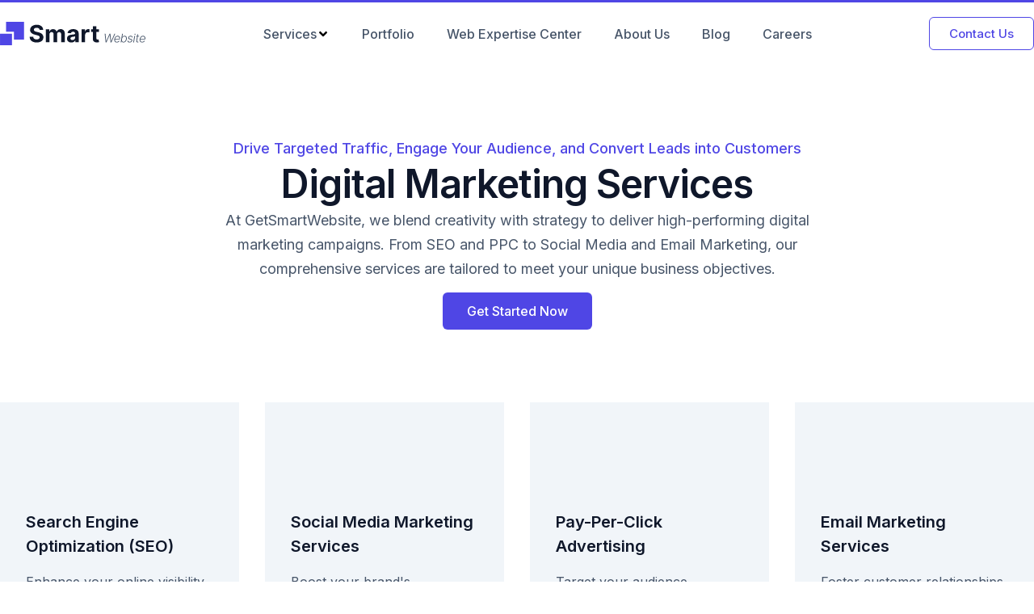

--- FILE ---
content_type: text/html; charset=UTF-8
request_url: https://getsmartwebsite.com/services/digital-marketing/
body_size: 35128
content:
<!doctype html>
<html lang="en-US">
<head><meta charset="UTF-8"><script type="8d6a52237ac404eea39dff17-text/javascript">if(navigator.userAgent.match(/MSIE|Internet Explorer/i)||navigator.userAgent.match(/Trident\/7\..*?rv:11/i)){var href=document.location.href;if(!href.match(/[?&]nowprocket/)){if(href.indexOf("?")==-1){if(href.indexOf("#")==-1){document.location.href=href+"?nowprocket=1"}else{document.location.href=href.replace("#","?nowprocket=1#")}}else{if(href.indexOf("#")==-1){document.location.href=href+"&nowprocket=1"}else{document.location.href=href.replace("#","&nowprocket=1#")}}}}</script><script type="8d6a52237ac404eea39dff17-text/javascript">class RocketLazyLoadScripts{constructor(){this.v="1.2.3",this.triggerEvents=["keydown","mousedown","mousemove","touchmove","touchstart","touchend","wheel"],this.userEventHandler=this._triggerListener.bind(this),this.touchStartHandler=this._onTouchStart.bind(this),this.touchMoveHandler=this._onTouchMove.bind(this),this.touchEndHandler=this._onTouchEnd.bind(this),this.clickHandler=this._onClick.bind(this),this.interceptedClicks=[],window.addEventListener("pageshow",t=>{this.persisted=t.persisted}),window.addEventListener("DOMContentLoaded",()=>{this._preconnect3rdParties()}),this.delayedScripts={normal:[],async:[],defer:[]},this.trash=[],this.allJQueries=[]}_addUserInteractionListener(t){if(document.hidden){t._triggerListener();return}this.triggerEvents.forEach(e=>window.addEventListener(e,t.userEventHandler,{passive:!0})),window.addEventListener("touchstart",t.touchStartHandler,{passive:!0}),window.addEventListener("mousedown",t.touchStartHandler),document.addEventListener("visibilitychange",t.userEventHandler)}_removeUserInteractionListener(){this.triggerEvents.forEach(t=>window.removeEventListener(t,this.userEventHandler,{passive:!0})),document.removeEventListener("visibilitychange",this.userEventHandler)}_onTouchStart(t){"HTML"!==t.target.tagName&&(window.addEventListener("touchend",this.touchEndHandler),window.addEventListener("mouseup",this.touchEndHandler),window.addEventListener("touchmove",this.touchMoveHandler,{passive:!0}),window.addEventListener("mousemove",this.touchMoveHandler),t.target.addEventListener("click",this.clickHandler),this._renameDOMAttribute(t.target,"onclick","rocket-onclick"),this._pendingClickStarted())}_onTouchMove(t){window.removeEventListener("touchend",this.touchEndHandler),window.removeEventListener("mouseup",this.touchEndHandler),window.removeEventListener("touchmove",this.touchMoveHandler,{passive:!0}),window.removeEventListener("mousemove",this.touchMoveHandler),t.target.removeEventListener("click",this.clickHandler),this._renameDOMAttribute(t.target,"rocket-onclick","onclick"),this._pendingClickFinished()}_onTouchEnd(t){window.removeEventListener("touchend",this.touchEndHandler),window.removeEventListener("mouseup",this.touchEndHandler),window.removeEventListener("touchmove",this.touchMoveHandler,{passive:!0}),window.removeEventListener("mousemove",this.touchMoveHandler)}_onClick(t){t.target.removeEventListener("click",this.clickHandler),this._renameDOMAttribute(t.target,"rocket-onclick","onclick"),this.interceptedClicks.push(t),t.preventDefault(),t.stopPropagation(),t.stopImmediatePropagation(),this._pendingClickFinished()}_replayClicks(){window.removeEventListener("touchstart",this.touchStartHandler,{passive:!0}),window.removeEventListener("mousedown",this.touchStartHandler),this.interceptedClicks.forEach(t=>{t.target.dispatchEvent(new MouseEvent("click",{view:t.view,bubbles:!0,cancelable:!0}))})}_waitForPendingClicks(){return new Promise(t=>{this._isClickPending?this._pendingClickFinished=t:t()})}_pendingClickStarted(){this._isClickPending=!0}_pendingClickFinished(){this._isClickPending=!1}_renameDOMAttribute(t,e,r){t.hasAttribute&&t.hasAttribute(e)&&(event.target.setAttribute(r,event.target.getAttribute(e)),event.target.removeAttribute(e))}_triggerListener(){this._removeUserInteractionListener(this),"loading"===document.readyState?document.addEventListener("DOMContentLoaded",this._loadEverythingNow.bind(this)):this._loadEverythingNow()}_preconnect3rdParties(){let t=[];document.querySelectorAll("script[type=rocketlazyloadscript]").forEach(e=>{if(e.hasAttribute("src")){let r=new URL(e.src).origin;r!==location.origin&&t.push({src:r,crossOrigin:e.crossOrigin||"module"===e.getAttribute("data-rocket-type")})}}),t=[...new Map(t.map(t=>[JSON.stringify(t),t])).values()],this._batchInjectResourceHints(t,"preconnect")}async _loadEverythingNow(){this.lastBreath=Date.now(),this._delayEventListeners(this),this._delayJQueryReady(this),this._handleDocumentWrite(),this._registerAllDelayedScripts(),this._preloadAllScripts(),await this._loadScriptsFromList(this.delayedScripts.normal),await this._loadScriptsFromList(this.delayedScripts.defer),await this._loadScriptsFromList(this.delayedScripts.async);try{await this._triggerDOMContentLoaded(),await this._triggerWindowLoad()}catch(t){console.error(t)}window.dispatchEvent(new Event("rocket-allScriptsLoaded")),this._waitForPendingClicks().then(()=>{this._replayClicks()}),this._emptyTrash()}_registerAllDelayedScripts(){document.querySelectorAll("script[type=rocketlazyloadscript]").forEach(t=>{t.hasAttribute("data-rocket-src")?t.hasAttribute("async")&&!1!==t.async?this.delayedScripts.async.push(t):t.hasAttribute("defer")&&!1!==t.defer||"module"===t.getAttribute("data-rocket-type")?this.delayedScripts.defer.push(t):this.delayedScripts.normal.push(t):this.delayedScripts.normal.push(t)})}async _transformScript(t){return new Promise((await this._littleBreath(),navigator.userAgent.indexOf("Firefox/")>0||""===navigator.vendor)?e=>{let r=document.createElement("script");[...t.attributes].forEach(t=>{let e=t.nodeName;"type"!==e&&("data-rocket-type"===e&&(e="type"),"data-rocket-src"===e&&(e="src"),r.setAttribute(e,t.nodeValue))}),t.text&&(r.text=t.text),r.hasAttribute("src")?(r.addEventListener("load",e),r.addEventListener("error",e)):(r.text=t.text,e());try{t.parentNode.replaceChild(r,t)}catch(i){e()}}:async e=>{function r(){t.setAttribute("data-rocket-status","failed"),e()}try{let i=t.getAttribute("data-rocket-type"),n=t.getAttribute("data-rocket-src");t.text,i?(t.type=i,t.removeAttribute("data-rocket-type")):t.removeAttribute("type"),t.addEventListener("load",function r(){t.setAttribute("data-rocket-status","executed"),e()}),t.addEventListener("error",r),n?(t.removeAttribute("data-rocket-src"),t.src=n):t.src="data:text/javascript;base64,"+window.btoa(unescape(encodeURIComponent(t.text)))}catch(s){r()}})}async _loadScriptsFromList(t){let e=t.shift();return e&&e.isConnected?(await this._transformScript(e),this._loadScriptsFromList(t)):Promise.resolve()}_preloadAllScripts(){this._batchInjectResourceHints([...this.delayedScripts.normal,...this.delayedScripts.defer,...this.delayedScripts.async],"preload")}_batchInjectResourceHints(t,e){var r=document.createDocumentFragment();t.forEach(t=>{let i=t.getAttribute&&t.getAttribute("data-rocket-src")||t.src;if(i){let n=document.createElement("link");n.href=i,n.rel=e,"preconnect"!==e&&(n.as="script"),t.getAttribute&&"module"===t.getAttribute("data-rocket-type")&&(n.crossOrigin=!0),t.crossOrigin&&(n.crossOrigin=t.crossOrigin),t.integrity&&(n.integrity=t.integrity),r.appendChild(n),this.trash.push(n)}}),document.head.appendChild(r)}_delayEventListeners(t){let e={};function r(t,r){!function t(r){!e[r]&&(e[r]={originalFunctions:{add:r.addEventListener,remove:r.removeEventListener},eventsToRewrite:[]},r.addEventListener=function(){arguments[0]=i(arguments[0]),e[r].originalFunctions.add.apply(r,arguments)},r.removeEventListener=function(){arguments[0]=i(arguments[0]),e[r].originalFunctions.remove.apply(r,arguments)});function i(t){return e[r].eventsToRewrite.indexOf(t)>=0?"rocket-"+t:t}}(t),e[t].eventsToRewrite.push(r)}function i(t,e){let r=t[e];Object.defineProperty(t,e,{get:()=>r||function(){},set(i){t["rocket"+e]=r=i}})}r(document,"DOMContentLoaded"),r(window,"DOMContentLoaded"),r(window,"load"),r(window,"pageshow"),r(document,"readystatechange"),i(document,"onreadystatechange"),i(window,"onload"),i(window,"onpageshow")}_delayJQueryReady(t){let e;function r(r){if(r&&r.fn&&!t.allJQueries.includes(r)){r.fn.ready=r.fn.init.prototype.ready=function(e){return t.domReadyFired?e.bind(document)(r):document.addEventListener("rocket-DOMContentLoaded",()=>e.bind(document)(r)),r([])};let i=r.fn.on;r.fn.on=r.fn.init.prototype.on=function(){if(this[0]===window){function t(t){return t.split(" ").map(t=>"load"===t||0===t.indexOf("load.")?"rocket-jquery-load":t).join(" ")}"string"==typeof arguments[0]||arguments[0]instanceof String?arguments[0]=t(arguments[0]):"object"==typeof arguments[0]&&Object.keys(arguments[0]).forEach(e=>{let r=arguments[0][e];delete arguments[0][e],arguments[0][t(e)]=r})}return i.apply(this,arguments),this},t.allJQueries.push(r)}e=r}r(window.jQuery),Object.defineProperty(window,"jQuery",{get:()=>e,set(t){r(t)}})}async _triggerDOMContentLoaded(){this.domReadyFired=!0,await this._littleBreath(),document.dispatchEvent(new Event("rocket-DOMContentLoaded")),await this._littleBreath(),window.dispatchEvent(new Event("rocket-DOMContentLoaded")),await this._littleBreath(),document.dispatchEvent(new Event("rocket-readystatechange")),await this._littleBreath(),document.rocketonreadystatechange&&document.rocketonreadystatechange()}async _triggerWindowLoad(){await this._littleBreath(),window.dispatchEvent(new Event("rocket-load")),await this._littleBreath(),window.rocketonload&&window.rocketonload(),await this._littleBreath(),this.allJQueries.forEach(t=>t(window).trigger("rocket-jquery-load")),await this._littleBreath();let t=new Event("rocket-pageshow");t.persisted=this.persisted,window.dispatchEvent(t),await this._littleBreath(),window.rocketonpageshow&&window.rocketonpageshow({persisted:this.persisted})}_handleDocumentWrite(){let t=new Map;document.write=document.writeln=function(e){let r=document.currentScript;r||console.error("WPRocket unable to document.write this: "+e);let i=document.createRange(),n=r.parentElement,s=t.get(r);void 0===s&&(s=r.nextSibling,t.set(r,s));let a=document.createDocumentFragment();i.setStart(a,0),a.appendChild(i.createContextualFragment(e)),n.insertBefore(a,s)}}async _littleBreath(){Date.now()-this.lastBreath>45&&(await this._requestAnimFrame(),this.lastBreath=Date.now())}async _requestAnimFrame(){return document.hidden?new Promise(t=>setTimeout(t)):new Promise(t=>requestAnimationFrame(t))}_emptyTrash(){this.trash.forEach(t=>t.remove())}static run(){let t=new RocketLazyLoadScripts;t._addUserInteractionListener(t)}}RocketLazyLoadScripts.run();</script>
	
	<meta name="viewport" content="width=device-width, initial-scale=1">
	<link rel="profile" href="https://gmpg.org/xfn/11">
	<meta name='robots' content='index, follow, max-image-preview:large, max-snippet:-1, max-video-preview:-1' />

	<!-- This site is optimized with the Yoast SEO Premium plugin v20.11 (Yoast SEO v21.6) - https://yoast.com/wordpress/plugins/seo/ -->
	<title>Digital Marketing | Services | Get SmartWebsite | Austin, Portland</title><link rel="preload" as="style" href="https://fonts.googleapis.com/css?family=Inter%3A100%2C100italic%2C200%2C200italic%2C300%2C300italic%2C400%2C400italic%2C500%2C500italic%2C600%2C600italic%2C700%2C700italic%2C800%2C800italic%2C900%2C900italic%7CDM%20Mono%3A100%2C100italic%2C200%2C200italic%2C300%2C300italic%2C400%2C400italic%2C500%2C500italic%2C600%2C600italic%2C700%2C700italic%2C800%2C800italic%2C900%2C900italic&#038;display=swap" /><script src="/cdn-cgi/scripts/7d0fa10a/cloudflare-static/rocket-loader.min.js" data-cf-settings="8d6a52237ac404eea39dff17-|49"></script><link rel="stylesheet" href="https://fonts.googleapis.com/css?family=Inter%3A100%2C100italic%2C200%2C200italic%2C300%2C300italic%2C400%2C400italic%2C500%2C500italic%2C600%2C600italic%2C700%2C700italic%2C800%2C800italic%2C900%2C900italic%7CDM%20Mono%3A100%2C100italic%2C200%2C200italic%2C300%2C300italic%2C400%2C400italic%2C500%2C500italic%2C600%2C600italic%2C700%2C700italic%2C800%2C800italic%2C900%2C900italic&#038;display=swap" media="print" onload="this.media='all'" /><noscript><link rel="stylesheet" href="https://fonts.googleapis.com/css?family=Inter%3A100%2C100italic%2C200%2C200italic%2C300%2C300italic%2C400%2C400italic%2C500%2C500italic%2C600%2C600italic%2C700%2C700italic%2C800%2C800italic%2C900%2C900italic%7CDM%20Mono%3A100%2C100italic%2C200%2C200italic%2C300%2C300italic%2C400%2C400italic%2C500%2C500italic%2C600%2C600italic%2C700%2C700italic%2C800%2C800italic%2C900%2C900italic&#038;display=swap" /></noscript>
	<meta name="description" content="At GetSmartWebsite, we blend creativity with strategy to deliver high-performing digital marketing campaigns. From SEO and PPC to Social Media and Email Marketing, our comprehensive services are tailored to meet your unique business objectives." />
	<link rel="canonical" href="https://getsmartwebsite.com/services/digital-marketing/" />
	<meta property="og:locale" content="en_US" />
	<meta property="og:type" content="article" />
	<meta property="og:title" content="Digital Marketing" />
	<meta property="og:description" content="Drive Targeted Traffic, Engage Your Audience, and Convert Leads into Customers Digital Marketing Services At GetSmartWebsite, we blend creativity with" />
	<meta property="og:url" content="https://getsmartwebsite.com/services/digital-marketing/" />
	<meta property="og:site_name" content="Get SmartWebsite" />
	<meta property="article:modified_time" content="2023-07-23T09:43:16+00:00" />
	<meta property="og:image" content="https://getsmartwebsite.com/wp-content/uploads/2023/06/get-smart-website-social.png" />
	<meta property="og:image:width" content="1200" />
	<meta property="og:image:height" content="630" />
	<meta property="og:image:type" content="image/png" />
	<meta name="twitter:card" content="summary_large_image" />
	<meta name="twitter:site" content="@_SmartWebsite" />
	<meta name="twitter:label1" content="Est. reading time" />
	<meta name="twitter:data1" content="7 minutes" />
	<script type="application/ld+json" class="yoast-schema-graph">{"@context":"https://schema.org","@graph":[{"@type":"WebPage","@id":"https://getsmartwebsite.com/services/digital-marketing/","url":"https://getsmartwebsite.com/services/digital-marketing/","name":"Digital Marketing | Services | Get SmartWebsite | Austin, Portland","isPartOf":{"@id":"https://getsmartwebsite.com/#website"},"datePublished":"2023-06-18T06:35:17+00:00","dateModified":"2023-07-23T09:43:16+00:00","description":"At GetSmartWebsite, we blend creativity with strategy to deliver high-performing digital marketing campaigns. From SEO and PPC to Social Media and Email Marketing, our comprehensive services are tailored to meet your unique business objectives.","breadcrumb":{"@id":"https://getsmartwebsite.com/services/digital-marketing/#breadcrumb"},"inLanguage":"en-US","potentialAction":[{"@type":"ReadAction","target":["https://getsmartwebsite.com/services/digital-marketing/"]}]},{"@type":"BreadcrumbList","@id":"https://getsmartwebsite.com/services/digital-marketing/#breadcrumb","itemListElement":[{"@type":"ListItem","position":1,"name":"Home","item":"https://getsmartwebsite.com/"},{"@type":"ListItem","position":2,"name":"Services","item":"https://getsmartwebsite.com/services/"},{"@type":"ListItem","position":3,"name":"Digital Marketing"}]},{"@type":"WebSite","@id":"https://getsmartwebsite.com/#website","url":"https://getsmartwebsite.com/","name":"Get SmartWebsite","description":"Smart Websites. Intelligent Solutions.","publisher":{"@id":"https://getsmartwebsite.com/#organization"},"alternateName":"Website Design Company","potentialAction":[{"@type":"SearchAction","target":{"@type":"EntryPoint","urlTemplate":"https://getsmartwebsite.com/?s={search_term_string}"},"query-input":"required name=search_term_string"}],"inLanguage":"en-US"},{"@type":["Organization","Place"],"@id":"https://getsmartwebsite.com/#organization","name":"Get SmartWebsite","alternateName":"getSmartWebsite.com","url":"https://getsmartwebsite.com/","logo":{"@id":"https://getsmartwebsite.com/services/digital-marketing/#local-main-organization-logo"},"image":{"@id":"https://getsmartwebsite.com/services/digital-marketing/#local-main-organization-logo"},"sameAs":["https://twitter.com/_SmartWebsite","https://www.linkedin.com/company/getsmartwebsite/","https://github.com/getsmartwebsite","https://www.youtube.com/@GetSmartWebsite","https://www.instagram.com/getsmartwebsite/"],"address":{"@id":"https://getsmartwebsite.com/services/digital-marketing/#local-main-place-address"},"geo":{"@type":"GeoCoordinates","latitude":"30.38818108316504","longitude":"-97.75937383862669"},"telephone":["+1 (844) 766-2754"],"openingHoursSpecification":[{"@type":"OpeningHoursSpecification","dayOfWeek":["Monday","Tuesday","Wednesday","Thursday","Friday","Saturday","Sunday"],"opens":"09:00","closes":"17:00"}],"email":"sales@getsmartwebsite.com"},{"@type":"PostalAddress","@id":"https://getsmartwebsite.com/services/digital-marketing/#local-main-place-address","streetAddress":"8911 North Capital of Texas Highway, Suite 4200 #1084","addressLocality":"Austin","postalCode":"78759","addressRegion":"TX","addressCountry":"US"},{"@type":"ImageObject","inLanguage":"en-US","@id":"https://getsmartwebsite.com/services/digital-marketing/#local-main-organization-logo","url":"https://getsmartwebsite.com/wp-content/uploads/2023/06/get-smart-website-logo.svg","contentUrl":"https://getsmartwebsite.com/wp-content/uploads/2023/06/get-smart-website-logo.svg","width":1216,"height":200,"caption":"Get SmartWebsite"}]}</script>
	<meta name="geo.placename" content="Austin" />
	<meta name="geo.position" content="30.38818108316504;-97.75937383862669" />
	<meta name="geo.region" content="United States (US)" />
	<!-- / Yoast SEO Premium plugin. -->


<link rel='dns-prefetch' href='//www.googletagmanager.com' />
<link href='https://fonts.gstatic.com' crossorigin rel='preconnect' />
<link rel="alternate" type="application/rss+xml" title="Get SmartWebsite &raquo; Feed" href="https://getsmartwebsite.com/feed/" />
<style id='wp-img-auto-sizes-contain-inline-css'>
img:is([sizes=auto i],[sizes^="auto," i]){contain-intrinsic-size:3000px 1500px}
/*# sourceURL=wp-img-auto-sizes-contain-inline-css */
</style>
<style id='classic-theme-styles-inline-css'>
/*! This file is auto-generated */
.wp-block-button__link{color:#fff;background-color:#32373c;border-radius:9999px;box-shadow:none;text-decoration:none;padding:calc(.667em + 2px) calc(1.333em + 2px);font-size:1.125em}.wp-block-file__button{background:#32373c;color:#fff;text-decoration:none}
/*# sourceURL=/wp-includes/css/classic-themes.min.css */
</style>
<link rel='stylesheet' id='ivory-search-styles-css' href='https://getsmartwebsite.com/wp-content/plugins/add-search-to-menu/public/css/ivory-search.min.css?ver=5.5.4' media='all' />
<link rel='stylesheet' id='hello-elementor-css' href='https://getsmartwebsite.com/wp-content/themes/hello-elementor/style.min.css?ver=2.9.0' media='all' />
<link rel='stylesheet' id='hello-elementor-theme-style-css' href='https://getsmartwebsite.com/wp-content/themes/hello-elementor/theme.min.css?ver=2.9.0' media='all' />
<link rel='stylesheet' id='elementor-frontend-css' href='https://getsmartwebsite.com/wp-content/plugins/elementor/assets/css/frontend-lite.min.css?ver=3.17.3' media='all' />
<link rel='stylesheet' id='elementor-post-5-css' href='https://getsmartwebsite.com/wp-content/uploads/elementor/css/post-5.css?ver=1701248944' media='all' />
<link rel='stylesheet' id='elementor-lazyload-css' href='https://getsmartwebsite.com/wp-content/plugins/elementor/assets/css/modules/lazyload/frontend.min.css?ver=3.17.3' media='all' />
<link data-minify="1" rel='stylesheet' id='swiper-css' href='https://getsmartwebsite.com/wp-content/cache/min/1/wp-content/plugins/elementor/assets/lib/swiper/v8/css/swiper.min.css?ver=1701269053' media='all' />
<link rel='stylesheet' id='elementor-pro-css' href='https://getsmartwebsite.com/wp-content/plugins/elementor-pro/assets/css/frontend-lite.min.css?ver=3.17.1' media='all' />
<link rel='stylesheet' id='elementor-post-1242-css' href='https://getsmartwebsite.com/wp-content/uploads/elementor/css/post-1242.css?ver=1701249136' media='all' />
<link data-minify="1" rel='stylesheet' id='fluentform-elementor-widget-css' href='https://getsmartwebsite.com/wp-content/cache/min/1/wp-content/plugins/fluentform/assets/css/fluent-forms-elementor-widget.css?ver=1701269053' media='all' />
<link rel='stylesheet' id='elementor-post-26-css' href='https://getsmartwebsite.com/wp-content/uploads/elementor/css/post-26.css?ver=1701269024' media='all' />
<link rel='stylesheet' id='elementor-post-134-css' href='https://getsmartwebsite.com/wp-content/uploads/elementor/css/post-134.css?ver=1701248945' media='all' />
<link rel='stylesheet' id='elementor-post-924-css' href='https://getsmartwebsite.com/wp-content/uploads/elementor/css/post-924.css?ver=1701248945' media='all' />
<link rel='stylesheet' id='elementor-post-920-css' href='https://getsmartwebsite.com/wp-content/uploads/elementor/css/post-920.css?ver=1701248947' media='all' />
<link rel='stylesheet' id='hello-elementor-child-style-css' href='https://getsmartwebsite.com/wp-content/themes/hello-theme-child-master/style.css?ver=2.0.0' media='all' />

<link rel="preconnect" href="https://fonts.gstatic.com/" crossorigin><script type="rocketlazyloadscript" data-rocket-src="https://getsmartwebsite.com/wp-includes/js/jquery/jquery.min.js?ver=3.7.1" id="jquery-core-js" defer></script>
<script type="rocketlazyloadscript" data-rocket-src="https://getsmartwebsite.com/wp-includes/js/jquery/jquery-migrate.min.js?ver=3.4.1" id="jquery-migrate-js" defer></script>

<!-- Google tag (gtag.js) snippet added by Site Kit -->
<!-- Google Analytics snippet added by Site Kit -->
<script type="rocketlazyloadscript" data-rocket-src="https://www.googletagmanager.com/gtag/js?id=GT-5TN6QGZ" id="google_gtagjs-js" async></script>
<script type="rocketlazyloadscript" id="google_gtagjs-js-after">
window.dataLayer = window.dataLayer || [];function gtag(){dataLayer.push(arguments);}
gtag("set","linker",{"domains":["getsmartwebsite.com"]});
gtag("js", new Date());
gtag("set", "developer_id.dZTNiMT", true);
gtag("config", "GT-5TN6QGZ");
//# sourceURL=google_gtagjs-js-after
</script>
<link rel='shortlink' href='https://getsmartwebsite.com/?p=1242' />
<meta name="generator" content="Site Kit by Google 1.170.0" /><link rel="icon" href="https://getsmartwebsite.com/wp-content/uploads/2023/06/GSW-favicon-150x150.png" sizes="32x32" />
<link rel="icon" href="https://getsmartwebsite.com/wp-content/uploads/2023/06/GSW-favicon-300x300.png" sizes="192x192" />
<link rel="apple-touch-icon" href="https://getsmartwebsite.com/wp-content/uploads/2023/06/GSW-favicon-300x300.png" />
<meta name="msapplication-TileImage" content="https://getsmartwebsite.com/wp-content/uploads/2023/06/GSW-favicon-300x300.png" />
			<style type="text/css">
					</style>
					<style type="text/css">
					</style>
					<style type="text/css">
					</style>
					<style type="text/css">
					</style>
					<style type="text/css">
					</style>
		<style id='global-styles-inline-css'>
:root{--wp--preset--aspect-ratio--square: 1;--wp--preset--aspect-ratio--4-3: 4/3;--wp--preset--aspect-ratio--3-4: 3/4;--wp--preset--aspect-ratio--3-2: 3/2;--wp--preset--aspect-ratio--2-3: 2/3;--wp--preset--aspect-ratio--16-9: 16/9;--wp--preset--aspect-ratio--9-16: 9/16;--wp--preset--color--black: #000000;--wp--preset--color--cyan-bluish-gray: #abb8c3;--wp--preset--color--white: #ffffff;--wp--preset--color--pale-pink: #f78da7;--wp--preset--color--vivid-red: #cf2e2e;--wp--preset--color--luminous-vivid-orange: #ff6900;--wp--preset--color--luminous-vivid-amber: #fcb900;--wp--preset--color--light-green-cyan: #7bdcb5;--wp--preset--color--vivid-green-cyan: #00d084;--wp--preset--color--pale-cyan-blue: #8ed1fc;--wp--preset--color--vivid-cyan-blue: #0693e3;--wp--preset--color--vivid-purple: #9b51e0;--wp--preset--gradient--vivid-cyan-blue-to-vivid-purple: linear-gradient(135deg,rgb(6,147,227) 0%,rgb(155,81,224) 100%);--wp--preset--gradient--light-green-cyan-to-vivid-green-cyan: linear-gradient(135deg,rgb(122,220,180) 0%,rgb(0,208,130) 100%);--wp--preset--gradient--luminous-vivid-amber-to-luminous-vivid-orange: linear-gradient(135deg,rgb(252,185,0) 0%,rgb(255,105,0) 100%);--wp--preset--gradient--luminous-vivid-orange-to-vivid-red: linear-gradient(135deg,rgb(255,105,0) 0%,rgb(207,46,46) 100%);--wp--preset--gradient--very-light-gray-to-cyan-bluish-gray: linear-gradient(135deg,rgb(238,238,238) 0%,rgb(169,184,195) 100%);--wp--preset--gradient--cool-to-warm-spectrum: linear-gradient(135deg,rgb(74,234,220) 0%,rgb(151,120,209) 20%,rgb(207,42,186) 40%,rgb(238,44,130) 60%,rgb(251,105,98) 80%,rgb(254,248,76) 100%);--wp--preset--gradient--blush-light-purple: linear-gradient(135deg,rgb(255,206,236) 0%,rgb(152,150,240) 100%);--wp--preset--gradient--blush-bordeaux: linear-gradient(135deg,rgb(254,205,165) 0%,rgb(254,45,45) 50%,rgb(107,0,62) 100%);--wp--preset--gradient--luminous-dusk: linear-gradient(135deg,rgb(255,203,112) 0%,rgb(199,81,192) 50%,rgb(65,88,208) 100%);--wp--preset--gradient--pale-ocean: linear-gradient(135deg,rgb(255,245,203) 0%,rgb(182,227,212) 50%,rgb(51,167,181) 100%);--wp--preset--gradient--electric-grass: linear-gradient(135deg,rgb(202,248,128) 0%,rgb(113,206,126) 100%);--wp--preset--gradient--midnight: linear-gradient(135deg,rgb(2,3,129) 0%,rgb(40,116,252) 100%);--wp--preset--font-size--small: 13px;--wp--preset--font-size--medium: 20px;--wp--preset--font-size--large: 36px;--wp--preset--font-size--x-large: 42px;--wp--preset--spacing--20: 0.44rem;--wp--preset--spacing--30: 0.67rem;--wp--preset--spacing--40: 1rem;--wp--preset--spacing--50: 1.5rem;--wp--preset--spacing--60: 2.25rem;--wp--preset--spacing--70: 3.38rem;--wp--preset--spacing--80: 5.06rem;--wp--preset--shadow--natural: 6px 6px 9px rgba(0, 0, 0, 0.2);--wp--preset--shadow--deep: 12px 12px 50px rgba(0, 0, 0, 0.4);--wp--preset--shadow--sharp: 6px 6px 0px rgba(0, 0, 0, 0.2);--wp--preset--shadow--outlined: 6px 6px 0px -3px rgb(255, 255, 255), 6px 6px rgb(0, 0, 0);--wp--preset--shadow--crisp: 6px 6px 0px rgb(0, 0, 0);}:where(.is-layout-flex){gap: 0.5em;}:where(.is-layout-grid){gap: 0.5em;}body .is-layout-flex{display: flex;}.is-layout-flex{flex-wrap: wrap;align-items: center;}.is-layout-flex > :is(*, div){margin: 0;}body .is-layout-grid{display: grid;}.is-layout-grid > :is(*, div){margin: 0;}:where(.wp-block-columns.is-layout-flex){gap: 2em;}:where(.wp-block-columns.is-layout-grid){gap: 2em;}:where(.wp-block-post-template.is-layout-flex){gap: 1.25em;}:where(.wp-block-post-template.is-layout-grid){gap: 1.25em;}.has-black-color{color: var(--wp--preset--color--black) !important;}.has-cyan-bluish-gray-color{color: var(--wp--preset--color--cyan-bluish-gray) !important;}.has-white-color{color: var(--wp--preset--color--white) !important;}.has-pale-pink-color{color: var(--wp--preset--color--pale-pink) !important;}.has-vivid-red-color{color: var(--wp--preset--color--vivid-red) !important;}.has-luminous-vivid-orange-color{color: var(--wp--preset--color--luminous-vivid-orange) !important;}.has-luminous-vivid-amber-color{color: var(--wp--preset--color--luminous-vivid-amber) !important;}.has-light-green-cyan-color{color: var(--wp--preset--color--light-green-cyan) !important;}.has-vivid-green-cyan-color{color: var(--wp--preset--color--vivid-green-cyan) !important;}.has-pale-cyan-blue-color{color: var(--wp--preset--color--pale-cyan-blue) !important;}.has-vivid-cyan-blue-color{color: var(--wp--preset--color--vivid-cyan-blue) !important;}.has-vivid-purple-color{color: var(--wp--preset--color--vivid-purple) !important;}.has-black-background-color{background-color: var(--wp--preset--color--black) !important;}.has-cyan-bluish-gray-background-color{background-color: var(--wp--preset--color--cyan-bluish-gray) !important;}.has-white-background-color{background-color: var(--wp--preset--color--white) !important;}.has-pale-pink-background-color{background-color: var(--wp--preset--color--pale-pink) !important;}.has-vivid-red-background-color{background-color: var(--wp--preset--color--vivid-red) !important;}.has-luminous-vivid-orange-background-color{background-color: var(--wp--preset--color--luminous-vivid-orange) !important;}.has-luminous-vivid-amber-background-color{background-color: var(--wp--preset--color--luminous-vivid-amber) !important;}.has-light-green-cyan-background-color{background-color: var(--wp--preset--color--light-green-cyan) !important;}.has-vivid-green-cyan-background-color{background-color: var(--wp--preset--color--vivid-green-cyan) !important;}.has-pale-cyan-blue-background-color{background-color: var(--wp--preset--color--pale-cyan-blue) !important;}.has-vivid-cyan-blue-background-color{background-color: var(--wp--preset--color--vivid-cyan-blue) !important;}.has-vivid-purple-background-color{background-color: var(--wp--preset--color--vivid-purple) !important;}.has-black-border-color{border-color: var(--wp--preset--color--black) !important;}.has-cyan-bluish-gray-border-color{border-color: var(--wp--preset--color--cyan-bluish-gray) !important;}.has-white-border-color{border-color: var(--wp--preset--color--white) !important;}.has-pale-pink-border-color{border-color: var(--wp--preset--color--pale-pink) !important;}.has-vivid-red-border-color{border-color: var(--wp--preset--color--vivid-red) !important;}.has-luminous-vivid-orange-border-color{border-color: var(--wp--preset--color--luminous-vivid-orange) !important;}.has-luminous-vivid-amber-border-color{border-color: var(--wp--preset--color--luminous-vivid-amber) !important;}.has-light-green-cyan-border-color{border-color: var(--wp--preset--color--light-green-cyan) !important;}.has-vivid-green-cyan-border-color{border-color: var(--wp--preset--color--vivid-green-cyan) !important;}.has-pale-cyan-blue-border-color{border-color: var(--wp--preset--color--pale-cyan-blue) !important;}.has-vivid-cyan-blue-border-color{border-color: var(--wp--preset--color--vivid-cyan-blue) !important;}.has-vivid-purple-border-color{border-color: var(--wp--preset--color--vivid-purple) !important;}.has-vivid-cyan-blue-to-vivid-purple-gradient-background{background: var(--wp--preset--gradient--vivid-cyan-blue-to-vivid-purple) !important;}.has-light-green-cyan-to-vivid-green-cyan-gradient-background{background: var(--wp--preset--gradient--light-green-cyan-to-vivid-green-cyan) !important;}.has-luminous-vivid-amber-to-luminous-vivid-orange-gradient-background{background: var(--wp--preset--gradient--luminous-vivid-amber-to-luminous-vivid-orange) !important;}.has-luminous-vivid-orange-to-vivid-red-gradient-background{background: var(--wp--preset--gradient--luminous-vivid-orange-to-vivid-red) !important;}.has-very-light-gray-to-cyan-bluish-gray-gradient-background{background: var(--wp--preset--gradient--very-light-gray-to-cyan-bluish-gray) !important;}.has-cool-to-warm-spectrum-gradient-background{background: var(--wp--preset--gradient--cool-to-warm-spectrum) !important;}.has-blush-light-purple-gradient-background{background: var(--wp--preset--gradient--blush-light-purple) !important;}.has-blush-bordeaux-gradient-background{background: var(--wp--preset--gradient--blush-bordeaux) !important;}.has-luminous-dusk-gradient-background{background: var(--wp--preset--gradient--luminous-dusk) !important;}.has-pale-ocean-gradient-background{background: var(--wp--preset--gradient--pale-ocean) !important;}.has-electric-grass-gradient-background{background: var(--wp--preset--gradient--electric-grass) !important;}.has-midnight-gradient-background{background: var(--wp--preset--gradient--midnight) !important;}.has-small-font-size{font-size: var(--wp--preset--font-size--small) !important;}.has-medium-font-size{font-size: var(--wp--preset--font-size--medium) !important;}.has-large-font-size{font-size: var(--wp--preset--font-size--large) !important;}.has-x-large-font-size{font-size: var(--wp--preset--font-size--x-large) !important;}
/*# sourceURL=global-styles-inline-css */
</style>
<link rel='stylesheet' id='elementor-post-2353-css' href='https://getsmartwebsite.com/wp-content/uploads/elementor/css/post-2353.css?ver=1701249006' media='all' />
<link data-minify="1" rel='stylesheet' id='fluent_forms_conversational_form-css' href='https://getsmartwebsite.com/wp-content/cache/min/1/wp-content/plugins/fluentform/app/Services/FluentConversational/public/css/conversationalForm.css?ver=1701269053' media='all' />
<link rel='stylesheet' id='e-animations-css' href='https://getsmartwebsite.com/wp-content/plugins/elementor/assets/lib/animations/animations.min.css?ver=3.17.3' media='all' />
</head>
<body class="wp-singular page-template-default page page-id-1242 page-child parent-pageid-470 wp-custom-logo wp-theme-hello-elementor wp-child-theme-hello-theme-child-master hello-elementor e-lazyload elementor-default elementor-template-full-width elementor-kit-5 elementor-page elementor-page-1242">


<a class="skip-link screen-reader-text" href="#content">Skip to content</a>

		<header data-elementor-type="header" data-elementor-id="26" class="elementor elementor-26 elementor-location-header" data-elementor-post-type="elementor_library">
						<div class="elementor-element elementor-element-5251c7c e-flex e-con-boxed e-con e-parent" data-id="5251c7c" data-element_type="container" data-settings="{&quot;container_type&quot;:&quot;flex&quot;,&quot;content_width&quot;:&quot;boxed&quot;}" data-core-v316-plus="true">
					<div class="e-con-inner">
				<div class="elementor-element elementor-element-2d1c0f1 elementor-widget elementor-widget-theme-site-logo elementor-widget-image" data-id="2d1c0f1" data-element_type="widget" data-widget_type="theme-site-logo.default">
				<div class="elementor-widget-container">
			<style>/*! elementor - v3.17.0 - 08-11-2023 */
.elementor-widget-image{text-align:center}.elementor-widget-image a{display:inline-block}.elementor-widget-image a img[src$=".svg"]{width:48px}.elementor-widget-image img{vertical-align:middle;display:inline-block}</style>								<a href="https://getsmartwebsite.com">
			<img width="768" height="126" src="https://getsmartwebsite.com/wp-content/uploads/2023/06/get-smart-website-logo.svg" class="attachment-medium_large size-medium_large wp-image-73" alt="Get SmartWebsite – Website Design Company (Logo)" />				</a>
											</div>
				</div>
				<div class="elementor-element elementor-element-97b3008 e-full_width e-n-menu-layout-horizontal e-n-menu-tablet elementor-widget elementor-widget-n-menu" data-id="97b3008" data-element_type="widget" data-settings="{&quot;menu_items&quot;:[{&quot;item_title&quot;:&quot;Services&quot;,&quot;_id&quot;:&quot;3fde107&quot;,&quot;item_link&quot;:{&quot;url&quot;:&quot;https:\/\/getsmartwebsite.com\/services\/&quot;,&quot;is_external&quot;:&quot;&quot;,&quot;nofollow&quot;:&quot;&quot;,&quot;custom_attributes&quot;:&quot;&quot;},&quot;item_dropdown_content&quot;:&quot;yes&quot;,&quot;item_icon&quot;:{&quot;value&quot;:&quot;&quot;,&quot;library&quot;:&quot;&quot;},&quot;item_icon_active&quot;:null,&quot;element_id&quot;:&quot;&quot;},{&quot;item_title&quot;:&quot;Portfolio&quot;,&quot;_id&quot;:&quot;3ded71b&quot;,&quot;item_link&quot;:{&quot;url&quot;:&quot;https:\/\/getsmartwebsite.com\/web-design-portfolio\/&quot;,&quot;is_external&quot;:&quot;&quot;,&quot;nofollow&quot;:&quot;&quot;,&quot;custom_attributes&quot;:&quot;&quot;},&quot;item_dropdown_content&quot;:&quot;no&quot;,&quot;item_icon&quot;:{&quot;value&quot;:&quot;&quot;,&quot;library&quot;:&quot;&quot;},&quot;item_icon_active&quot;:null,&quot;element_id&quot;:&quot;&quot;},{&quot;item_title&quot;:&quot;Web Expertise Center&quot;,&quot;item_link&quot;:{&quot;url&quot;:&quot;https:\/\/getsmartwebsite.com\/web-expertise-center\/&quot;,&quot;is_external&quot;:&quot;&quot;,&quot;nofollow&quot;:&quot;&quot;,&quot;custom_attributes&quot;:&quot;&quot;},&quot;_id&quot;:&quot;4ac19a5&quot;,&quot;item_dropdown_content&quot;:&quot;no&quot;,&quot;item_icon&quot;:{&quot;value&quot;:&quot;&quot;,&quot;library&quot;:&quot;&quot;},&quot;item_icon_active&quot;:null,&quot;element_id&quot;:&quot;&quot;},{&quot;item_title&quot;:&quot;About Us&quot;,&quot;_id&quot;:&quot;0fc4c29&quot;,&quot;item_link&quot;:{&quot;url&quot;:&quot;https:\/\/getsmartwebsite.com\/about-getsmartwebsite-web-design-company\/&quot;,&quot;is_external&quot;:&quot;&quot;,&quot;nofollow&quot;:&quot;&quot;,&quot;custom_attributes&quot;:&quot;&quot;},&quot;item_dropdown_content&quot;:&quot;no&quot;,&quot;item_icon&quot;:{&quot;value&quot;:&quot;&quot;,&quot;library&quot;:&quot;&quot;},&quot;item_icon_active&quot;:null,&quot;element_id&quot;:&quot;&quot;},{&quot;_id&quot;:&quot;053e4e6&quot;,&quot;item_title&quot;:&quot;Blog&quot;,&quot;item_link&quot;:{&quot;url&quot;:&quot;https:\/\/getsmartwebsite.com\/blog\/&quot;,&quot;is_external&quot;:&quot;&quot;,&quot;nofollow&quot;:&quot;&quot;,&quot;custom_attributes&quot;:&quot;&quot;},&quot;item_dropdown_content&quot;:&quot;no&quot;,&quot;item_icon&quot;:{&quot;value&quot;:&quot;&quot;,&quot;library&quot;:&quot;&quot;},&quot;item_icon_active&quot;:null,&quot;element_id&quot;:&quot;&quot;},{&quot;_id&quot;:&quot;a5ad98c&quot;,&quot;item_title&quot;:&quot;Careers&quot;,&quot;item_link&quot;:{&quot;url&quot;:&quot;https:\/\/getsmartwebsite.com\/web-design-jobs\/&quot;,&quot;is_external&quot;:&quot;&quot;,&quot;nofollow&quot;:&quot;&quot;,&quot;custom_attributes&quot;:&quot;&quot;},&quot;item_dropdown_content&quot;:&quot;no&quot;,&quot;item_icon&quot;:{&quot;value&quot;:&quot;&quot;,&quot;library&quot;:&quot;&quot;},&quot;item_icon_active&quot;:null,&quot;element_id&quot;:&quot;&quot;}],&quot;item_position_horizontal&quot;:&quot;center&quot;,&quot;item_position_horizontal_mobile&quot;:&quot;start&quot;,&quot;menu_item_title_distance_from_content_mobile&quot;:{&quot;unit&quot;:&quot;px&quot;,&quot;size&quot;:20,&quot;sizes&quot;:[]},&quot;open_animation&quot;:&quot;fadeIn&quot;,&quot;content_width&quot;:&quot;full_width&quot;,&quot;item_layout&quot;:&quot;horizontal&quot;,&quot;open_on&quot;:&quot;hover&quot;,&quot;horizontal_scroll&quot;:&quot;disable&quot;,&quot;breakpoint_selector&quot;:&quot;tablet&quot;,&quot;menu_item_title_distance_from_content&quot;:{&quot;unit&quot;:&quot;px&quot;,&quot;size&quot;:0,&quot;sizes&quot;:[]},&quot;menu_item_title_distance_from_content_tablet&quot;:{&quot;unit&quot;:&quot;px&quot;,&quot;size&quot;:&quot;&quot;,&quot;sizes&quot;:[]}}" data-widget_type="mega-menu.default">
				<div class="elementor-widget-container">
			<link rel="stylesheet" href="https://getsmartwebsite.com/wp-content/plugins/elementor-pro/assets/css/widget-mega-menu.min.css">		<nav class="e-n-menu" data-widget-number="159" aria-label="Menu | Open (Enter or Space) | Return (Escape) | Other Menu Items (Arrow, Home &amp; End Keys)">
					<button class="e-n-menu-toggle" id="menu-toggle-159" aria-haspopup="true" aria-expanded="false" aria-controls="menubar-159" aria-label="Menu Toggle | Open (Enter or Space) | Return (Escape)">
						<span class="e-n-menu-toggle-icon e-open">
				<svg class="e-font-icon-svg e-eicon-menu-bar" viewBox="0 0 1000 1000" xmlns="http://www.w3.org/2000/svg"><path d="M104 333H896C929 333 958 304 958 271S929 208 896 208H104C71 208 42 237 42 271S71 333 104 333ZM104 583H896C929 583 958 554 958 521S929 458 896 458H104C71 458 42 487 42 521S71 583 104 583ZM104 833H896C929 833 958 804 958 771S929 708 896 708H104C71 708 42 737 42 771S71 833 104 833Z"></path></svg>			</span>
						<span class="e-n-menu-toggle-icon e-close">
				<svg class="e-font-icon-svg e-eicon-close" viewBox="0 0 1000 1000" xmlns="http://www.w3.org/2000/svg"><path d="M742 167L500 408 258 167C246 154 233 150 217 150 196 150 179 158 167 167 154 179 150 196 150 212 150 229 154 242 171 254L408 500 167 742C138 771 138 800 167 829 196 858 225 858 254 829L496 587 738 829C750 842 767 846 783 846 800 846 817 842 829 829 842 817 846 804 846 783 846 767 842 750 829 737L588 500 833 258C863 229 863 200 833 171 804 137 775 137 742 167Z"></path></svg>			</span>
		</button>
					<div class="e-n-menu-wrapper" id="menubar-159" aria-labelledby="menu-toggle-159">
				<ul class="e-n-menu-heading" role="menubar">
								<li id="e-n-menu-title-1591" class="e-n-menu-title" role="presentation" style="--n-menu-title-order: 1;" >
				<div class="e-n-menu-title-container">
										<a class="e-n-menu-title-text e-link e-focus" tabindex="0" role="menuitem" href="https://getsmartwebsite.com/services/">						Services					</a>											<button id="e-n-menu-dropdown-icon-1591" class="e-n-menu-dropdown-icon e-focus" role="button" data-tab-index="1" tabindex="0" aria-haspopup="true" aria-expanded="false" aria-controls="e-n-menu-content-1591" aria-label="Expand: Services" >
							<span class="e-n-menu-dropdown-icon-opened" ><svg aria-hidden="true" class="e-font-icon-svg e-fas-angle-up" viewBox="0 0 320 512" xmlns="http://www.w3.org/2000/svg"><path d="M177 159.7l136 136c9.4 9.4 9.4 24.6 0 33.9l-22.6 22.6c-9.4 9.4-24.6 9.4-33.9 0L160 255.9l-96.4 96.4c-9.4 9.4-24.6 9.4-33.9 0L7 329.7c-9.4-9.4-9.4-24.6 0-33.9l136-136c9.4-9.5 24.6-9.5 34-.1z"></path></svg></span>
							<span class="e-n-menu-dropdown-icon-closed"><svg aria-hidden="true" class="e-font-icon-svg e-fas-angle-down" viewBox="0 0 320 512" xmlns="http://www.w3.org/2000/svg"><path d="M143 352.3L7 216.3c-9.4-9.4-9.4-24.6 0-33.9l22.6-22.6c9.4-9.4 24.6-9.4 33.9 0l96.4 96.4 96.4-96.4c9.4-9.4 24.6-9.4 33.9 0l22.6 22.6c9.4 9.4 9.4 24.6 0 33.9l-136 136c-9.2 9.4-24.4 9.4-33.8 0z"></path></svg></span>
						</button>
									</div>
			</li>
					<li id="e-n-menu-title-1592" class="e-n-menu-title" role="presentation" style="--n-menu-title-order: 2;" >
				<div class="e-n-menu-title-container">
										<a class="e-n-menu-title-text e-link e-focus" tabindex="-1" role="menuitem" href="https://getsmartwebsite.com/web-design-portfolio/">						Portfolio					</a>									</div>
			</li>
					<li id="e-n-menu-title-1593" class="e-n-menu-title" role="presentation" style="--n-menu-title-order: 3;" >
				<div class="e-n-menu-title-container">
										<a class="e-n-menu-title-text e-link e-focus" tabindex="-1" role="menuitem" href="https://getsmartwebsite.com/web-expertise-center/">						Web Expertise Center					</a>									</div>
			</li>
					<li id="e-n-menu-title-1594" class="e-n-menu-title" role="presentation" style="--n-menu-title-order: 4;" >
				<div class="e-n-menu-title-container">
										<a class="e-n-menu-title-text e-link e-focus" tabindex="-1" role="menuitem" href="https://getsmartwebsite.com/about-getsmartwebsite-web-design-company/">						About Us					</a>									</div>
			</li>
					<li id="e-n-menu-title-1595" class="e-n-menu-title" role="presentation" style="--n-menu-title-order: 5;" >
				<div class="e-n-menu-title-container">
										<a class="e-n-menu-title-text e-link e-focus" tabindex="-1" role="menuitem" href="https://getsmartwebsite.com/blog/">						Blog					</a>									</div>
			</li>
					<li id="e-n-menu-title-1596" class="e-n-menu-title" role="presentation" style="--n-menu-title-order: 6;" >
				<div class="e-n-menu-title-container">
										<a class="e-n-menu-title-text e-link e-focus" tabindex="-1" role="menuitem" href="https://getsmartwebsite.com/web-design-jobs/">						Careers					</a>									</div>
			</li>
						</ul>
				<div class="e-n-menu-content">
					<div id="e-n-menu-content-1591" role="menu" data-tab-index="1" aria-labelledby="e-n-menu-dropdown-icon-1591" style="--n-menu-title-order: 1;" class="elementor-element elementor-element-68d02d2 e-flex e-con-boxed e-con e-child" data-id="68d02d2" data-element_type="container" data-settings="{&quot;background_background&quot;:&quot;classic&quot;,&quot;container_type&quot;:&quot;flex&quot;,&quot;content_width&quot;:&quot;boxed&quot;}">
					<div class="e-con-inner">
		<div class="elementor-element elementor-element-231904a e-grid e-con-boxed e-con e-child" data-id="231904a" data-element_type="container" data-settings="{&quot;container_type&quot;:&quot;grid&quot;,&quot;grid_columns_grid&quot;:{&quot;unit&quot;:&quot;fr&quot;,&quot;size&quot;:4,&quot;sizes&quot;:[]},&quot;grid_rows_grid&quot;:{&quot;unit&quot;:&quot;fr&quot;,&quot;size&quot;:1,&quot;sizes&quot;:[]},&quot;content_width&quot;:&quot;boxed&quot;,&quot;grid_outline&quot;:&quot;yes&quot;,&quot;grid_columns_grid_tablet&quot;:{&quot;unit&quot;:&quot;fr&quot;,&quot;size&quot;:&quot;&quot;,&quot;sizes&quot;:[]},&quot;grid_columns_grid_mobile&quot;:{&quot;unit&quot;:&quot;fr&quot;,&quot;size&quot;:1,&quot;sizes&quot;:[]},&quot;grid_rows_grid_tablet&quot;:{&quot;unit&quot;:&quot;fr&quot;,&quot;size&quot;:&quot;&quot;,&quot;sizes&quot;:[]},&quot;grid_rows_grid_mobile&quot;:{&quot;unit&quot;:&quot;fr&quot;,&quot;size&quot;:&quot;&quot;,&quot;sizes&quot;:[]},&quot;grid_auto_flow&quot;:&quot;row&quot;,&quot;grid_auto_flow_tablet&quot;:&quot;row&quot;,&quot;grid_auto_flow_mobile&quot;:&quot;row&quot;}">
					<div class="e-con-inner">
				<div class="elementor-element elementor-element-1f8c8a3 elementor-view-default elementor-position-top elementor-mobile-position-top elementor-widget elementor-widget-icon-box" data-id="1f8c8a3" data-element_type="widget" data-widget_type="icon-box.default">
				<div class="elementor-widget-container">
			<link rel="stylesheet" href="https://getsmartwebsite.com/wp-content/plugins/elementor/assets/css/widget-icon-box.min.css">		<div class="elementor-icon-box-wrapper">
						<div class="elementor-icon-box-icon">
				<a href="https://getsmartwebsite.com/services/website-design-development/" class="elementor-icon elementor-animation-" tabindex="-1">
				<i aria-hidden="true" class="far fa-globe-africa"></i>				</a>
			</div>
						<div class="elementor-icon-box-content">
				<h4 class="elementor-icon-box-title">
					<a href="https://getsmartwebsite.com/services/website-design-development/" >
						Web Design & Development					</a>
				</h4>
									<p class="elementor-icon-box-description">
						Customized, SEO-friendly websites tailored for your business needs.					</p>
							</div>
		</div>
				</div>
				</div>
				<div class="elementor-element elementor-element-20790f5 elementor-view-default elementor-position-top elementor-mobile-position-top elementor-widget elementor-widget-icon-box" data-id="20790f5" data-element_type="widget" data-widget_type="icon-box.default">
				<div class="elementor-widget-container">
					<div class="elementor-icon-box-wrapper">
						<div class="elementor-icon-box-icon">
				<a href="https://getsmartwebsite.com/services/jamstack-frontend-development/" class="elementor-icon elementor-animation-" tabindex="-1">
				<i aria-hidden="true" class="far fa-code"></i>				</a>
			</div>
						<div class="elementor-icon-box-content">
				<h4 class="elementor-icon-box-title">
					<a href="https://getsmartwebsite.com/services/jamstack-frontend-development/" >
						Jamstack/Frontend Development 					</a>
				</h4>
									<p class="elementor-icon-box-description">
						Faster, secure, and performant websites using modern technologies.					</p>
							</div>
		</div>
				</div>
				</div>
				<div class="elementor-element elementor-element-5feb2cd elementor-view-default elementor-position-top elementor-mobile-position-top elementor-widget elementor-widget-icon-box" data-id="5feb2cd" data-element_type="widget" data-widget_type="icon-box.default">
				<div class="elementor-widget-container">
					<div class="elementor-icon-box-wrapper">
						<div class="elementor-icon-box-icon">
				<a href="https://getsmartwebsite.com/services/digital-marketing/" class="elementor-icon elementor-animation-" tabindex="-1">
				<i aria-hidden="true" class="far fa-user-chart"></i>				</a>
			</div>
						<div class="elementor-icon-box-content">
				<h4 class="elementor-icon-box-title">
					<a href="https://getsmartwebsite.com/services/digital-marketing/" >
						Digital Marketing					</a>
				</h4>
									<p class="elementor-icon-box-description">
						Boosting online visibility and engagement through strategic marketing.					</p>
							</div>
		</div>
				</div>
				</div>
				<div class="elementor-element elementor-element-48b4fa1 elementor-view-default elementor-position-top elementor-mobile-position-top elementor-widget elementor-widget-icon-box" data-id="48b4fa1" data-element_type="widget" data-widget_type="icon-box.default">
				<div class="elementor-widget-container">
					<div class="elementor-icon-box-wrapper">
						<div class="elementor-icon-box-icon">
				<a href="https://getsmartwebsite.com/services/website-maintenance-support/" class="elementor-icon elementor-animation-" tabindex="-1">
				<i aria-hidden="true" class="far fa-monitor-heart-rate"></i>				</a>
			</div>
						<div class="elementor-icon-box-content">
				<h4 class="elementor-icon-box-title">
					<a href="https://getsmartwebsite.com/services/website-maintenance-support/" >
						Website Maintenance & Support 					</a>
				</h4>
									<p class="elementor-icon-box-description">
						Keeping your website updated, secure, and performing optimally.					</p>
							</div>
		</div>
				</div>
				</div>
					</div>
				</div>
					</div>
				</div>
						</div>
			</div>
		</nav>
				</div>
				</div>
				<div class="elementor-element elementor-element-802ba29 elementor-hidden-mobile elementor-widget elementor-widget-button" data-id="802ba29" data-element_type="widget" data-widget_type="button.default">
				<div class="elementor-widget-container">
					<div class="elementor-button-wrapper">
			<a class="elementor-button elementor-button-link elementor-size-sm" href="https://getsmartwebsite.com/contact-us/">
						<span class="elementor-button-content-wrapper">
						<span class="elementor-button-text">Contact Us</span>
		</span>
					</a>
		</div>
				</div>
				</div>
					</div>
				</div>
						</header>
				<div data-elementor-type="wp-page" data-elementor-id="1242" class="elementor elementor-1242" data-elementor-post-type="page">
							<section class="elementor-element elementor-element-690fd767 e-flex e-con-boxed e-con e-parent" data-id="690fd767" data-element_type="container" data-settings="{&quot;container_type&quot;:&quot;flex&quot;,&quot;content_width&quot;:&quot;boxed&quot;}" data-core-v316-plus="true">
					<div class="e-con-inner">
				<div class="elementor-element elementor-element-5c5b20ec elementor-widget elementor-widget-heading" data-id="5c5b20ec" data-element_type="widget" data-widget_type="heading.default">
				<div class="elementor-widget-container">
			<style>/*! elementor - v3.17.0 - 08-11-2023 */
.elementor-heading-title{padding:0;margin:0;line-height:1}.elementor-widget-heading .elementor-heading-title[class*=elementor-size-]>a{color:inherit;font-size:inherit;line-height:inherit}.elementor-widget-heading .elementor-heading-title.elementor-size-small{font-size:15px}.elementor-widget-heading .elementor-heading-title.elementor-size-medium{font-size:19px}.elementor-widget-heading .elementor-heading-title.elementor-size-large{font-size:29px}.elementor-widget-heading .elementor-heading-title.elementor-size-xl{font-size:39px}.elementor-widget-heading .elementor-heading-title.elementor-size-xxl{font-size:59px}</style><h6 class="elementor-heading-title elementor-size-default">Drive Targeted Traffic, Engage Your Audience, and Convert Leads into Customers</h6>		</div>
				</div>
				<div class="elementor-element elementor-element-4f5299ed elementor-widget elementor-widget-heading" data-id="4f5299ed" data-element_type="widget" data-widget_type="heading.default">
				<div class="elementor-widget-container">
			<h1 class="elementor-heading-title elementor-size-default">Digital Marketing Services</h1>		</div>
				</div>
				<div class="elementor-element elementor-element-2df57d3 elementor-widget elementor-widget-text-editor" data-id="2df57d3" data-element_type="widget" data-widget_type="text-editor.default">
				<div class="elementor-widget-container">
			<style>/*! elementor - v3.17.0 - 08-11-2023 */
.elementor-widget-text-editor.elementor-drop-cap-view-stacked .elementor-drop-cap{background-color:#69727d;color:#fff}.elementor-widget-text-editor.elementor-drop-cap-view-framed .elementor-drop-cap{color:#69727d;border:3px solid;background-color:transparent}.elementor-widget-text-editor:not(.elementor-drop-cap-view-default) .elementor-drop-cap{margin-top:8px}.elementor-widget-text-editor:not(.elementor-drop-cap-view-default) .elementor-drop-cap-letter{width:1em;height:1em}.elementor-widget-text-editor .elementor-drop-cap{float:left;text-align:center;line-height:1;font-size:50px}.elementor-widget-text-editor .elementor-drop-cap-letter{display:inline-block}</style>				<p>At GetSmartWebsite, we blend creativity with strategy to deliver high-performing digital marketing campaigns. From SEO and PPC to Social Media and Email Marketing, our comprehensive services are tailored to meet your unique business objectives.</p>						</div>
				</div>
				<div class="elementor-element elementor-element-a7de2e7 elementor-align-center elementor-mobile-align-left elementor-widget elementor-widget-button" data-id="a7de2e7" data-element_type="widget" data-widget_type="button.default">
				<div class="elementor-widget-container">
					<div class="elementor-button-wrapper">
			<a class="elementor-button elementor-button-link elementor-size-md" href="#open-lead-form">
						<span class="elementor-button-content-wrapper">
						<span class="elementor-button-text">Get Started Now</span>
		</span>
					</a>
		</div>
				</div>
				</div>
					</div>
				</section>
		<div class="elementor-element elementor-element-5c40dc9e e-grid e-con-boxed e-con e-parent" data-id="5c40dc9e" data-element_type="container" data-settings="{&quot;container_type&quot;:&quot;grid&quot;,&quot;grid_rows_grid&quot;:{&quot;unit&quot;:&quot;fr&quot;,&quot;size&quot;:1,&quot;sizes&quot;:[]},&quot;grid_columns_grid&quot;:{&quot;unit&quot;:&quot;fr&quot;,&quot;size&quot;:4,&quot;sizes&quot;:[]},&quot;content_width&quot;:&quot;boxed&quot;,&quot;grid_outline&quot;:&quot;yes&quot;,&quot;grid_columns_grid_tablet&quot;:{&quot;unit&quot;:&quot;fr&quot;,&quot;size&quot;:&quot;&quot;,&quot;sizes&quot;:[]},&quot;grid_columns_grid_mobile&quot;:{&quot;unit&quot;:&quot;fr&quot;,&quot;size&quot;:1,&quot;sizes&quot;:[]},&quot;grid_rows_grid_tablet&quot;:{&quot;unit&quot;:&quot;fr&quot;,&quot;size&quot;:&quot;&quot;,&quot;sizes&quot;:[]},&quot;grid_rows_grid_mobile&quot;:{&quot;unit&quot;:&quot;fr&quot;,&quot;size&quot;:&quot;&quot;,&quot;sizes&quot;:[]},&quot;grid_auto_flow&quot;:&quot;row&quot;,&quot;grid_auto_flow_tablet&quot;:&quot;row&quot;,&quot;grid_auto_flow_mobile&quot;:&quot;row&quot;}" data-core-v316-plus="true">
					<div class="e-con-inner">
		<div class="elementor-element elementor-element-2803c1aa e-flex e-con-boxed e-con e-child" data-id="2803c1aa" data-element_type="container" data-settings="{&quot;background_background&quot;:&quot;classic&quot;,&quot;container_type&quot;:&quot;flex&quot;,&quot;content_width&quot;:&quot;boxed&quot;}">
					<div class="e-con-inner">
				<div class="elementor-element elementor-element-775c1d67 elementor-view-default elementor-position-top elementor-mobile-position-top elementor-widget elementor-widget-icon-box" data-id="775c1d67" data-element_type="widget" data-widget_type="icon-box.default">
				<div class="elementor-widget-container">
					<div class="elementor-icon-box-wrapper">
						<div class="elementor-icon-box-icon">
				<span  class="elementor-icon elementor-animation-">
				<i aria-hidden="true" class="far fa-search-dollar"></i>				</span>
			</div>
						<div class="elementor-icon-box-content">
				<h3 class="elementor-icon-box-title">
					<span  >
						Search Engine Optimization (SEO) 					</span>
				</h3>
									<p class="elementor-icon-box-description">
						Enhance your online visibility and organic reach.					</p>
							</div>
		</div>
				</div>
				</div>
					</div>
				</div>
		<div class="elementor-element elementor-element-434e93c7 e-flex e-con-boxed e-con e-child" data-id="434e93c7" data-element_type="container" data-settings="{&quot;background_background&quot;:&quot;classic&quot;,&quot;container_type&quot;:&quot;flex&quot;,&quot;content_width&quot;:&quot;boxed&quot;}">
					<div class="e-con-inner">
				<div class="elementor-element elementor-element-5d5206d6 elementor-view-default elementor-position-top elementor-mobile-position-top elementor-widget elementor-widget-icon-box" data-id="5d5206d6" data-element_type="widget" data-widget_type="icon-box.default">
				<div class="elementor-widget-container">
					<div class="elementor-icon-box-wrapper">
						<div class="elementor-icon-box-icon">
				<span  class="elementor-icon elementor-animation-">
				<i aria-hidden="true" class="far fa-share-alt"></i>				</span>
			</div>
						<div class="elementor-icon-box-content">
				<h3 class="elementor-icon-box-title">
					<span  >
						Social Media Marketing Services					</span>
				</h3>
									<p class="elementor-icon-box-description">
						Boost your brand's engagement across social platforms.					</p>
							</div>
		</div>
				</div>
				</div>
					</div>
				</div>
		<div class="elementor-element elementor-element-b5bf7c3 e-flex e-con-boxed e-con e-child" data-id="b5bf7c3" data-element_type="container" data-settings="{&quot;background_background&quot;:&quot;classic&quot;,&quot;container_type&quot;:&quot;flex&quot;,&quot;content_width&quot;:&quot;boxed&quot;}">
					<div class="e-con-inner">
				<div class="elementor-element elementor-element-45e1f619 elementor-view-default elementor-position-top elementor-mobile-position-top elementor-widget elementor-widget-icon-box" data-id="45e1f619" data-element_type="widget" data-widget_type="icon-box.default">
				<div class="elementor-widget-container">
					<div class="elementor-icon-box-wrapper">
						<div class="elementor-icon-box-icon">
				<span  class="elementor-icon elementor-animation-">
				<i aria-hidden="true" class="far fa-ad"></i>				</span>
			</div>
						<div class="elementor-icon-box-content">
				<h3 class="elementor-icon-box-title">
					<span  >
						Pay-Per-Click Advertising					</span>
				</h3>
									<p class="elementor-icon-box-description">
						Target your audience strategically with ads.					</p>
							</div>
		</div>
				</div>
				</div>
					</div>
				</div>
		<div class="elementor-element elementor-element-59698401 e-flex e-con-boxed e-con e-child" data-id="59698401" data-element_type="container" data-settings="{&quot;background_background&quot;:&quot;classic&quot;,&quot;container_type&quot;:&quot;flex&quot;,&quot;content_width&quot;:&quot;boxed&quot;}">
					<div class="e-con-inner">
				<div class="elementor-element elementor-element-2d3f0c33 elementor-view-default elementor-position-top elementor-mobile-position-top elementor-widget elementor-widget-icon-box" data-id="2d3f0c33" data-element_type="widget" data-widget_type="icon-box.default">
				<div class="elementor-widget-container">
					<div class="elementor-icon-box-wrapper">
						<div class="elementor-icon-box-icon">
				<span  class="elementor-icon elementor-animation-">
				<i aria-hidden="true" class="far fa-mail-bulk"></i>				</span>
			</div>
						<div class="elementor-icon-box-content">
				<h3 class="elementor-icon-box-title">
					<span  >
						Email Marketing Services					</span>
				</h3>
									<p class="elementor-icon-box-description">
						Foster customer relationships with communication.					</p>
							</div>
		</div>
				</div>
				</div>
					</div>
				</div>
					</div>
				</div>
		<section class="elementor-element elementor-element-4454ae8f e-flex e-con-boxed e-con e-parent" data-id="4454ae8f" data-element_type="container" data-settings="{&quot;container_type&quot;:&quot;flex&quot;,&quot;content_width&quot;:&quot;boxed&quot;}" data-core-v316-plus="true">
					<div class="e-con-inner">
		<div class="elementor-element elementor-element-2fc24bd4 e-con-full e-flex e-con e-child" data-id="2fc24bd4" data-element_type="container" data-settings="{&quot;content_width&quot;:&quot;full&quot;,&quot;container_type&quot;:&quot;flex&quot;}">
				<div class="elementor-element elementor-element-2c293e81 elementor-widget elementor-widget-heading" data-id="2c293e81" data-element_type="widget" data-widget_type="heading.default">
				<div class="elementor-widget-container">
			<h4 class="elementor-heading-title elementor-size-default">Helping Your Brand Rank Higher in Search Results</h4>		</div>
				</div>
				<div class="elementor-element elementor-element-19f6cb98 elementor-widget elementor-widget-heading" data-id="19f6cb98" data-element_type="widget" data-widget_type="heading.default">
				<div class="elementor-widget-container">
			<h2 class="elementor-heading-title elementor-size-default">Search Engine Optimization (SEO)</h2>		</div>
				</div>
				<div class="elementor-element elementor-element-747adc75 elementor-widget elementor-widget-text-editor" data-id="747adc75" data-element_type="widget" data-widget_type="text-editor.default">
				<div class="elementor-widget-container">
							<p>Search Engine Optimization (SEO) plays an integral role in any digital marketing strategy. In today&#8217;s digital era, where online competition is fierce, businesses need to position themselves effectively in the digital landscape to reach their potential customers.</p><p>At GetSmartWebsite, we specialize in providing comprehensive SEO services to help your business achieve better visibility and rankings in search engine results.</p>						</div>
				</div>
				</div>
		<div class="elementor-element elementor-element-1f230fd0 e-con-full e-grid e-con e-child" data-id="1f230fd0" data-element_type="container" data-settings="{&quot;content_width&quot;:&quot;full&quot;,&quot;container_type&quot;:&quot;grid&quot;,&quot;grid_columns_grid&quot;:{&quot;unit&quot;:&quot;fr&quot;,&quot;size&quot;:2,&quot;sizes&quot;:[]},&quot;grid_outline&quot;:&quot;yes&quot;,&quot;grid_columns_grid_tablet&quot;:{&quot;unit&quot;:&quot;fr&quot;,&quot;size&quot;:&quot;&quot;,&quot;sizes&quot;:[]},&quot;grid_columns_grid_mobile&quot;:{&quot;unit&quot;:&quot;fr&quot;,&quot;size&quot;:1,&quot;sizes&quot;:[]},&quot;grid_rows_grid&quot;:{&quot;unit&quot;:&quot;fr&quot;,&quot;size&quot;:2,&quot;sizes&quot;:[]},&quot;grid_rows_grid_tablet&quot;:{&quot;unit&quot;:&quot;fr&quot;,&quot;size&quot;:&quot;&quot;,&quot;sizes&quot;:[]},&quot;grid_rows_grid_mobile&quot;:{&quot;unit&quot;:&quot;fr&quot;,&quot;size&quot;:&quot;&quot;,&quot;sizes&quot;:[]},&quot;grid_auto_flow&quot;:&quot;row&quot;,&quot;grid_auto_flow_tablet&quot;:&quot;row&quot;,&quot;grid_auto_flow_mobile&quot;:&quot;row&quot;}">
				<div class="elementor-element elementor-element-66eae314 elementor-view-default elementor-position-top elementor-mobile-position-top elementor-widget elementor-widget-icon-box" data-id="66eae314" data-element_type="widget" data-widget_type="icon-box.default">
				<div class="elementor-widget-container">
					<div class="elementor-icon-box-wrapper">
						<div class="elementor-icon-box-icon">
				<span  class="elementor-icon elementor-animation-">
				<i aria-hidden="true" class="far fa-search-plus"></i>				</span>
			</div>
						<div class="elementor-icon-box-content">
				<h4 class="elementor-icon-box-title">
					<span  >
						Improved Online Visibility					</span>
				</h4>
									<p class="elementor-icon-box-description">
						Our expert team conducts an in-depth analysis of your website and employs proven SEO techniques to improve your website's visibility on popular search engines like Google and Bing.					</p>
							</div>
		</div>
				</div>
				</div>
				<div class="elementor-element elementor-element-26339b21 elementor-view-default elementor-position-top elementor-mobile-position-top elementor-widget elementor-widget-icon-box" data-id="26339b21" data-element_type="widget" data-widget_type="icon-box.default">
				<div class="elementor-widget-container">
					<div class="elementor-icon-box-wrapper">
						<div class="elementor-icon-box-icon">
				<span  class="elementor-icon elementor-animation-">
				<i aria-hidden="true" class="far fa-user-crown"></i>				</span>
			</div>
						<div class="elementor-icon-box-content">
				<h4 class="elementor-icon-box-title">
					<span  >
						Increased Organic Traffic					</span>
				</h4>
									<p class="elementor-icon-box-description">
						With the right keyword strategy and on-page optimization, we help your website attract organic traffic, resulting in increased lead generation and conversions.					</p>
							</div>
		</div>
				</div>
				</div>
				<div class="elementor-element elementor-element-60c00aa0 elementor-view-default elementor-position-top elementor-mobile-position-top elementor-widget elementor-widget-icon-box" data-id="60c00aa0" data-element_type="widget" data-widget_type="icon-box.default">
				<div class="elementor-widget-container">
					<div class="elementor-icon-box-wrapper">
						<div class="elementor-icon-box-icon">
				<span  class="elementor-icon elementor-animation-">
				<i aria-hidden="true" class="far fa-chart-line"></i>				</span>
			</div>
						<div class="elementor-icon-box-content">
				<h4 class="elementor-icon-box-title">
					<span  >
						Long-term Results					</span>
				</h4>
									<p class="elementor-icon-box-description">
						Unlike paid ads, the benefits of SEO are long-lasting. Our SEO practices are designed to provide sustainable results that continue to deliver value over time.					</p>
							</div>
		</div>
				</div>
				</div>
				<div class="elementor-element elementor-element-4d55cd5e elementor-view-default elementor-position-top elementor-mobile-position-top elementor-widget elementor-widget-icon-box" data-id="4d55cd5e" data-element_type="widget" data-widget_type="icon-box.default">
				<div class="elementor-widget-container">
					<div class="elementor-icon-box-wrapper">
						<div class="elementor-icon-box-icon">
				<span  class="elementor-icon elementor-animation-">
				<i aria-hidden="true" class="far fa-envelope-open-text"></i>				</span>
			</div>
						<div class="elementor-icon-box-content">
				<h4 class="elementor-icon-box-title">
					<span  >
						Keyword Optimization					</span>
				</h4>
									<p class="elementor-icon-box-description">
						We conduct in-depth keyword research to identify the keywords that your target audience uses in their search queries, and optimize your website content accordingly.					</p>
							</div>
		</div>
				</div>
				</div>
				<div class="elementor-element elementor-element-a98b13f elementor-view-default elementor-position-top elementor-mobile-position-top elementor-widget elementor-widget-icon-box" data-id="a98b13f" data-element_type="widget" data-widget_type="icon-box.default">
				<div class="elementor-widget-container">
					<div class="elementor-icon-box-wrapper">
						<div class="elementor-icon-box-icon">
				<span  class="elementor-icon elementor-animation-">
				<i aria-hidden="true" class="far fa-code"></i>				</span>
			</div>
						<div class="elementor-icon-box-content">
				<h4 class="elementor-icon-box-title">
					<span  >
						Technical SEO					</span>
				</h4>
									<p class="elementor-icon-box-description">
						From site speed optimization to structured data implementation, we cover all aspects of technical SEO to improve your website’s indexability and user experience.					</p>
							</div>
		</div>
				</div>
				</div>
				<div class="elementor-element elementor-element-46f0659 elementor-view-default elementor-position-top elementor-mobile-position-top elementor-widget elementor-widget-icon-box" data-id="46f0659" data-element_type="widget" data-widget_type="icon-box.default">
				<div class="elementor-widget-container">
					<div class="elementor-icon-box-wrapper">
						<div class="elementor-icon-box-icon">
				<span  class="elementor-icon elementor-animation-">
				<svg aria-hidden="true" class="e-font-icon-svg e-far-thumbs-up" viewBox="0 0 512 512" xmlns="http://www.w3.org/2000/svg"><path d="M466.27 286.69C475.04 271.84 480 256 480 236.85c0-44.015-37.218-85.58-85.82-85.58H357.7c4.92-12.81 8.85-28.13 8.85-46.54C366.55 31.936 328.86 0 271.28 0c-61.607 0-58.093 94.933-71.76 108.6-22.747 22.747-49.615 66.447-68.76 83.4H32c-17.673 0-32 14.327-32 32v240c0 17.673 14.327 32 32 32h64c14.893 0 27.408-10.174 30.978-23.95 44.509 1.001 75.06 39.94 177.802 39.94 7.22 0 15.22.01 22.22.01 77.117 0 111.986-39.423 112.94-95.33 13.319-18.425 20.299-43.122 17.34-66.99 9.854-18.452 13.664-40.343 8.99-62.99zm-61.75 53.83c12.56 21.13 1.26 49.41-13.94 57.57 7.7 48.78-17.608 65.9-53.12 65.9h-37.82c-71.639 0-118.029-37.82-171.64-37.82V240h10.92c28.36 0 67.98-70.89 94.54-97.46 28.36-28.36 18.91-75.63 37.82-94.54 47.27 0 47.27 32.98 47.27 56.73 0 39.17-28.36 56.72-28.36 94.54h103.99c21.11 0 37.73 18.91 37.82 37.82.09 18.9-12.82 37.81-22.27 37.81 13.489 14.555 16.371 45.236-5.21 65.62zM88 432c0 13.255-10.745 24-24 24s-24-10.745-24-24 10.745-24 24-24 24 10.745 24 24z"></path></svg>				</span>
			</div>
						<div class="elementor-icon-box-content">
				<h4 class="elementor-icon-box-title">
					<span  >
						User-friendly Website					</span>
				</h4>
									<p class="elementor-icon-box-description">
						SEO isn't just about search engines. It's also about improving the user experience. We optimize your site for speed, responsiveness, and ease of navigation, enhancing user engagement.					</p>
							</div>
		</div>
				</div>
				</div>
				</div>
					</div>
				</section>
		<section class="elementor-element elementor-element-4bfc246c e-flex e-con-boxed e-con e-parent" data-id="4bfc246c" data-element_type="container" data-settings="{&quot;container_type&quot;:&quot;flex&quot;,&quot;content_width&quot;:&quot;boxed&quot;}" data-core-v316-plus="true">
					<div class="e-con-inner">
		<div class="elementor-element elementor-element-b34fccf e-flex e-con-boxed e-con e-child" data-id="b34fccf" data-element_type="container" data-settings="{&quot;background_background&quot;:&quot;classic&quot;,&quot;container_type&quot;:&quot;flex&quot;,&quot;content_width&quot;:&quot;boxed&quot;}">
					<div class="e-con-inner">
		<div class="elementor-element elementor-element-653561da e-con-full e-flex e-con e-child" data-id="653561da" data-element_type="container" data-settings="{&quot;content_width&quot;:&quot;full&quot;,&quot;container_type&quot;:&quot;flex&quot;}">
				<div class="elementor-element elementor-element-6f55f0fa elementor-widget elementor-widget-heading" data-id="6f55f0fa" data-element_type="widget" data-widget_type="heading.default">
				<div class="elementor-widget-container">
			<h6 class="elementor-heading-title elementor-size-default">Rank Higher on Search Engines & Grow Your Organic Reach</h6>		</div>
				</div>
				<div class="elementor-element elementor-element-13e2491b elementor-widget elementor-widget-text-editor" data-id="13e2491b" data-element_type="widget" data-widget_type="text-editor.default">
				<div class="elementor-widget-container">
							<p>Harness the power of SEO with GetSmartWebsite. Let&#8217;s improve your online visibility and increase organic traffic today!</p>						</div>
				</div>
				</div>
				<div class="elementor-element elementor-element-76b3a69 elementor-widget elementor-widget-button" data-id="76b3a69" data-element_type="widget" data-widget_type="button.default">
				<div class="elementor-widget-container">
					<div class="elementor-button-wrapper">
			<a class="elementor-button elementor-button-link elementor-size-md" href="https://getsmartwebsite.com/contact-us/">
						<span class="elementor-button-content-wrapper">
						<span class="elementor-button-icon elementor-align-icon-right">
				<i aria-hidden="true" class="fad fa-arrow-right"></i>			</span>
						<span class="elementor-button-text">Contact Us Now</span>
		</span>
					</a>
		</div>
				</div>
				</div>
					</div>
				</div>
					</div>
				</section>
		<section class="elementor-element elementor-element-7549390e e-flex e-con-boxed e-con e-parent" data-id="7549390e" data-element_type="container" data-settings="{&quot;container_type&quot;:&quot;flex&quot;,&quot;content_width&quot;:&quot;boxed&quot;}" data-core-v316-plus="true">
					<div class="e-con-inner">
		<div class="elementor-element elementor-element-2ac27348 e-con-full e-flex e-con e-child" data-id="2ac27348" data-element_type="container" data-settings="{&quot;content_width&quot;:&quot;full&quot;,&quot;container_type&quot;:&quot;flex&quot;}">
				<div class="elementor-element elementor-element-1dc0e393 elementor-widget elementor-widget-heading" data-id="1dc0e393" data-element_type="widget" data-widget_type="heading.default">
				<div class="elementor-widget-container">
			<h4 class="elementor-heading-title elementor-size-default">Building Your Brand Presence Across Multiple Platforms</h4>		</div>
				</div>
				<div class="elementor-element elementor-element-37702855 elementor-widget elementor-widget-heading" data-id="37702855" data-element_type="widget" data-widget_type="heading.default">
				<div class="elementor-widget-container">
			<h2 class="elementor-heading-title elementor-size-default">Social Media Marketing</h2>		</div>
				</div>
				<div class="elementor-element elementor-element-1263b9eb elementor-widget elementor-widget-text-editor" data-id="1263b9eb" data-element_type="widget" data-widget_type="text-editor.default">
				<div class="elementor-widget-container">
							<p>Social Media has become a pivotal part of digital marketing. It provides a platform to engage with your audience and expand your brand&#8217;s reach to a larger customer base.</p><p>At GetSmartWebsite, we create tailored social media marketing strategies that elevate your brand, engage your audience, and drive conversions.</p>						</div>
				</div>
				</div>
		<div class="elementor-element elementor-element-20c8c078 e-con-full e-grid e-con e-child" data-id="20c8c078" data-element_type="container" data-settings="{&quot;content_width&quot;:&quot;full&quot;,&quot;container_type&quot;:&quot;grid&quot;,&quot;grid_columns_grid&quot;:{&quot;unit&quot;:&quot;fr&quot;,&quot;size&quot;:2,&quot;sizes&quot;:[]},&quot;grid_outline&quot;:&quot;yes&quot;,&quot;grid_columns_grid_tablet&quot;:{&quot;unit&quot;:&quot;fr&quot;,&quot;size&quot;:&quot;&quot;,&quot;sizes&quot;:[]},&quot;grid_columns_grid_mobile&quot;:{&quot;unit&quot;:&quot;fr&quot;,&quot;size&quot;:1,&quot;sizes&quot;:[]},&quot;grid_rows_grid&quot;:{&quot;unit&quot;:&quot;fr&quot;,&quot;size&quot;:2,&quot;sizes&quot;:[]},&quot;grid_rows_grid_tablet&quot;:{&quot;unit&quot;:&quot;fr&quot;,&quot;size&quot;:&quot;&quot;,&quot;sizes&quot;:[]},&quot;grid_rows_grid_mobile&quot;:{&quot;unit&quot;:&quot;fr&quot;,&quot;size&quot;:&quot;&quot;,&quot;sizes&quot;:[]},&quot;grid_auto_flow&quot;:&quot;row&quot;,&quot;grid_auto_flow_tablet&quot;:&quot;row&quot;,&quot;grid_auto_flow_mobile&quot;:&quot;row&quot;}">
				<div class="elementor-element elementor-element-144f9cd elementor-view-default elementor-position-top elementor-mobile-position-top elementor-widget elementor-widget-icon-box" data-id="144f9cd" data-element_type="widget" data-widget_type="icon-box.default">
				<div class="elementor-widget-container">
					<div class="elementor-icon-box-wrapper">
						<div class="elementor-icon-box-icon">
				<span  class="elementor-icon elementor-animation-">
				<i aria-hidden="true" class="far fa-comet"></i>				</span>
			</div>
						<div class="elementor-icon-box-content">
				<h4 class="elementor-icon-box-title">
					<span  >
						Brand Recognition					</span>
				</h4>
									<p class="elementor-icon-box-description">
						With billions of users across platforms, social media is the ideal place to increase your brand's visibility. We leverage popular platforms like Facebook, Instagram, Twitter, and LinkedIn to establish your brand presence.					</p>
							</div>
		</div>
				</div>
				</div>
				<div class="elementor-element elementor-element-73ccf826 elementor-view-default elementor-position-top elementor-mobile-position-top elementor-widget elementor-widget-icon-box" data-id="73ccf826" data-element_type="widget" data-widget_type="icon-box.default">
				<div class="elementor-widget-container">
					<div class="elementor-icon-box-wrapper">
						<div class="elementor-icon-box-icon">
				<span  class="elementor-icon elementor-animation-">
				<i aria-hidden="true" class="far fa-shield-check"></i>				</span>
			</div>
						<div class="elementor-icon-box-content">
				<h4 class="elementor-icon-box-title">
					<span  >
						Engagement & Community Building					</span>
				</h4>
									<p class="elementor-icon-box-description">
						We create engaging content that resonates with your target audience, fostering meaningful interactions and building a loyal community around your brand.					</p>
							</div>
		</div>
				</div>
				</div>
				<div class="elementor-element elementor-element-7e7f314d elementor-view-default elementor-position-top elementor-mobile-position-top elementor-widget elementor-widget-icon-box" data-id="7e7f314d" data-element_type="widget" data-widget_type="icon-box.default">
				<div class="elementor-widget-container">
					<div class="elementor-icon-box-wrapper">
						<div class="elementor-icon-box-icon">
				<span  class="elementor-icon elementor-animation-">
				<i aria-hidden="true" class="far fa-sack-dollar"></i>				</span>
			</div>
						<div class="elementor-icon-box-content">
				<h4 class="elementor-icon-box-title">
					<span  >
						Targeted Advertising					</span>
				</h4>
									<p class="elementor-icon-box-description">
						Our team utilizes the advanced targeting capabilities of social media platforms to reach your desired audience with precision, ensuring a higher return on your advertising spend.					</p>
							</div>
		</div>
				</div>
				</div>
				<div class="elementor-element elementor-element-2fe41b5e elementor-view-default elementor-position-top elementor-mobile-position-top elementor-widget elementor-widget-icon-box" data-id="2fe41b5e" data-element_type="widget" data-widget_type="icon-box.default">
				<div class="elementor-widget-container">
					<div class="elementor-icon-box-wrapper">
						<div class="elementor-icon-box-icon">
				<span  class="elementor-icon elementor-animation-">
				<svg aria-hidden="true" class="e-font-icon-svg e-far-thumbs-up" viewBox="0 0 512 512" xmlns="http://www.w3.org/2000/svg"><path d="M466.27 286.69C475.04 271.84 480 256 480 236.85c0-44.015-37.218-85.58-85.82-85.58H357.7c4.92-12.81 8.85-28.13 8.85-46.54C366.55 31.936 328.86 0 271.28 0c-61.607 0-58.093 94.933-71.76 108.6-22.747 22.747-49.615 66.447-68.76 83.4H32c-17.673 0-32 14.327-32 32v240c0 17.673 14.327 32 32 32h64c14.893 0 27.408-10.174 30.978-23.95 44.509 1.001 75.06 39.94 177.802 39.94 7.22 0 15.22.01 22.22.01 77.117 0 111.986-39.423 112.94-95.33 13.319-18.425 20.299-43.122 17.34-66.99 9.854-18.452 13.664-40.343 8.99-62.99zm-61.75 53.83c12.56 21.13 1.26 49.41-13.94 57.57 7.7 48.78-17.608 65.9-53.12 65.9h-37.82c-71.639 0-118.029-37.82-171.64-37.82V240h10.92c28.36 0 67.98-70.89 94.54-97.46 28.36-28.36 18.91-75.63 37.82-94.54 47.27 0 47.27 32.98 47.27 56.73 0 39.17-28.36 56.72-28.36 94.54h103.99c21.11 0 37.73 18.91 37.82 37.82.09 18.9-12.82 37.81-22.27 37.81 13.489 14.555 16.371 45.236-5.21 65.62zM88 432c0 13.255-10.745 24-24 24s-24-10.745-24-24 10.745-24 24-24 24 10.745 24 24z"></path></svg>				</span>
			</div>
						<div class="elementor-icon-box-content">
				<h4 class="elementor-icon-box-title">
					<span  >
						Improved Customer Satisfaction					</span>
				</h4>
									<p class="elementor-icon-box-description">
						Through timely responses and active engagement, we help you deliver superior customer service on social media platforms.					</p>
							</div>
		</div>
				</div>
				</div>
				</div>
					</div>
				</section>
		<section class="elementor-element elementor-element-4aa9a53e e-flex e-con-boxed e-con e-parent" data-id="4aa9a53e" data-element_type="container" data-settings="{&quot;container_type&quot;:&quot;flex&quot;,&quot;content_width&quot;:&quot;boxed&quot;}" data-core-v316-plus="true">
					<div class="e-con-inner">
		<div class="elementor-element elementor-element-3cef411d e-flex e-con-boxed e-con e-child" data-id="3cef411d" data-element_type="container" data-settings="{&quot;background_background&quot;:&quot;classic&quot;,&quot;container_type&quot;:&quot;flex&quot;,&quot;content_width&quot;:&quot;boxed&quot;}">
					<div class="e-con-inner">
		<div class="elementor-element elementor-element-6da09488 e-con-full e-flex e-con e-child" data-id="6da09488" data-element_type="container" data-settings="{&quot;content_width&quot;:&quot;full&quot;,&quot;container_type&quot;:&quot;flex&quot;}">
				<div class="elementor-element elementor-element-1535a6e6 elementor-widget elementor-widget-heading" data-id="1535a6e6" data-element_type="widget" data-widget_type="heading.default">
				<div class="elementor-widget-container">
			<h6 class="elementor-heading-title elementor-size-default">Boost Your Social Presence</h6>		</div>
				</div>
				<div class="elementor-element elementor-element-59d07a49 elementor-widget elementor-widget-text-editor" data-id="59d07a49" data-element_type="widget" data-widget_type="text-editor.default">
				<div class="elementor-widget-container">
							<p>Ready to elevate your brand on social media? Get in touch with us today to start your social media marketing journey!</p>						</div>
				</div>
				</div>
				<div class="elementor-element elementor-element-14ce78a9 elementor-widget elementor-widget-button" data-id="14ce78a9" data-element_type="widget" data-widget_type="button.default">
				<div class="elementor-widget-container">
					<div class="elementor-button-wrapper">
			<a class="elementor-button elementor-button-link elementor-size-md" href="https://getsmartwebsite.com/contact-us/">
						<span class="elementor-button-content-wrapper">
						<span class="elementor-button-icon elementor-align-icon-right">
				<i aria-hidden="true" class="fad fa-arrow-right"></i>			</span>
						<span class="elementor-button-text">Contact Us Now</span>
		</span>
					</a>
		</div>
				</div>
				</div>
					</div>
				</div>
					</div>
				</section>
		<section class="elementor-element elementor-element-8c8ba04 e-flex e-con-boxed e-con e-parent" data-id="8c8ba04" data-element_type="container" data-settings="{&quot;container_type&quot;:&quot;flex&quot;,&quot;content_width&quot;:&quot;boxed&quot;}" data-core-v316-plus="true">
					<div class="e-con-inner">
		<div class="elementor-element elementor-element-16ceca57 e-con-full e-flex e-con e-child" data-id="16ceca57" data-element_type="container" data-settings="{&quot;content_width&quot;:&quot;full&quot;,&quot;container_type&quot;:&quot;flex&quot;}">
				<div class="elementor-element elementor-element-375e019b elementor-widget elementor-widget-heading" data-id="375e019b" data-element_type="widget" data-widget_type="heading.default">
				<div class="elementor-widget-container">
			<h4 class="elementor-heading-title elementor-size-default">Build Strong Online Presence Across Social Platforms</h4>		</div>
				</div>
				<div class="elementor-element elementor-element-4beca7f2 elementor-widget elementor-widget-heading" data-id="4beca7f2" data-element_type="widget" data-widget_type="heading.default">
				<div class="elementor-widget-container">
			<h2 class="elementor-heading-title elementor-size-default">Social Media Marketing</h2>		</div>
				</div>
				<div class="elementor-element elementor-element-dca8c2b elementor-widget elementor-widget-text-editor" data-id="dca8c2b" data-element_type="widget" data-widget_type="text-editor.default">
				<div class="elementor-widget-container">
							<p>In today&#8217;s digital age, social media is a powerful platform to connect with your audience, boost brand awareness, and drive website traffic. At GetSmartWebsite, we offer bespoke social media marketing services that help your business build a strong online presence and engage effectively with your audience.</p>						</div>
				</div>
				</div>
		<div class="elementor-element elementor-element-3164d7c e-con-full e-grid e-con e-child" data-id="3164d7c" data-element_type="container" data-settings="{&quot;content_width&quot;:&quot;full&quot;,&quot;container_type&quot;:&quot;grid&quot;,&quot;grid_columns_grid&quot;:{&quot;unit&quot;:&quot;fr&quot;,&quot;size&quot;:2,&quot;sizes&quot;:[]},&quot;grid_outline&quot;:&quot;yes&quot;,&quot;grid_columns_grid_tablet&quot;:{&quot;unit&quot;:&quot;fr&quot;,&quot;size&quot;:&quot;&quot;,&quot;sizes&quot;:[]},&quot;grid_columns_grid_mobile&quot;:{&quot;unit&quot;:&quot;fr&quot;,&quot;size&quot;:1,&quot;sizes&quot;:[]},&quot;grid_rows_grid&quot;:{&quot;unit&quot;:&quot;fr&quot;,&quot;size&quot;:2,&quot;sizes&quot;:[]},&quot;grid_rows_grid_tablet&quot;:{&quot;unit&quot;:&quot;fr&quot;,&quot;size&quot;:&quot;&quot;,&quot;sizes&quot;:[]},&quot;grid_rows_grid_mobile&quot;:{&quot;unit&quot;:&quot;fr&quot;,&quot;size&quot;:&quot;&quot;,&quot;sizes&quot;:[]},&quot;grid_auto_flow&quot;:&quot;row&quot;,&quot;grid_auto_flow_tablet&quot;:&quot;row&quot;,&quot;grid_auto_flow_mobile&quot;:&quot;row&quot;}">
				<div class="elementor-element elementor-element-68dd586c elementor-view-default elementor-position-top elementor-mobile-position-top elementor-widget elementor-widget-icon-box" data-id="68dd586c" data-element_type="widget" data-widget_type="icon-box.default">
				<div class="elementor-widget-container">
					<div class="elementor-icon-box-wrapper">
						<div class="elementor-icon-box-icon">
				<span  class="elementor-icon elementor-animation-">
				<i aria-hidden="true" class="far fa-cog"></i>				</span>
			</div>
						<div class="elementor-icon-box-content">
				<h4 class="elementor-icon-box-title">
					<span  >
						Brand Awareness					</span>
				</h4>
									<p class="elementor-icon-box-description">
						With strategic social media campaigns, we help increase your brand's visibility across various social platforms, reaching out to a wider audience.					</p>
							</div>
		</div>
				</div>
				</div>
				<div class="elementor-element elementor-element-1bcaa630 elementor-view-default elementor-position-top elementor-mobile-position-top elementor-widget elementor-widget-icon-box" data-id="1bcaa630" data-element_type="widget" data-widget_type="icon-box.default">
				<div class="elementor-widget-container">
					<div class="elementor-icon-box-wrapper">
						<div class="elementor-icon-box-icon">
				<span  class="elementor-icon elementor-animation-">
				<i aria-hidden="true" class="far fa-shopping-cart"></i>				</span>
			</div>
						<div class="elementor-icon-box-content">
				<h4 class="elementor-icon-box-title">
					<span  >
						Engagement & Interaction					</span>
				</h4>
									<p class="elementor-icon-box-description">
						Our team creates engaging content to spark conversation, encouraging your audience to interact, comment, like, share, and click.					</p>
							</div>
		</div>
				</div>
				</div>
				<div class="elementor-element elementor-element-41a4e0b1 elementor-view-default elementor-position-top elementor-mobile-position-top elementor-widget elementor-widget-icon-box" data-id="41a4e0b1" data-element_type="widget" data-widget_type="icon-box.default">
				<div class="elementor-widget-container">
					<div class="elementor-icon-box-wrapper">
						<div class="elementor-icon-box-icon">
				<span  class="elementor-icon elementor-animation-">
				<i aria-hidden="true" class="far fa-search-dollar"></i>				</span>
			</div>
						<div class="elementor-icon-box-content">
				<h4 class="elementor-icon-box-title">
					<span  >
						Lead Generation					</span>
				</h4>
									<p class="elementor-icon-box-description">
						By targeting potential customers through social media advertising, we drive them to your website, enhancing lead generation and conversion.					</p>
							</div>
		</div>
				</div>
				</div>
				<div class="elementor-element elementor-element-31ea516f elementor-view-default elementor-position-top elementor-mobile-position-top elementor-widget elementor-widget-icon-box" data-id="31ea516f" data-element_type="widget" data-widget_type="icon-box.default">
				<div class="elementor-widget-container">
					<div class="elementor-icon-box-wrapper">
						<div class="elementor-icon-box-icon">
				<span  class="elementor-icon elementor-animation-">
				<i aria-hidden="true" class="far fa-pen-fancy"></i>				</span>
			</div>
						<div class="elementor-icon-box-content">
				<h4 class="elementor-icon-box-title">
					<span  >
						Analytics & Reporting					</span>
				</h4>
									<p class="elementor-icon-box-description">
						We provide detailed analytics and reports to track the performance of your social media campaigns, making data-driven decisions to optimize the strategies.					</p>
							</div>
		</div>
				</div>
				</div>
				</div>
					</div>
				</section>
		<section class="elementor-element elementor-element-5195ce51 e-flex e-con-boxed e-con e-parent" data-id="5195ce51" data-element_type="container" data-settings="{&quot;container_type&quot;:&quot;flex&quot;,&quot;content_width&quot;:&quot;boxed&quot;}" data-core-v316-plus="true">
					<div class="e-con-inner">
		<div class="elementor-element elementor-element-56ee5396 e-flex e-con-boxed e-con e-child" data-id="56ee5396" data-element_type="container" data-settings="{&quot;background_background&quot;:&quot;classic&quot;,&quot;container_type&quot;:&quot;flex&quot;,&quot;content_width&quot;:&quot;boxed&quot;}">
					<div class="e-con-inner">
		<div class="elementor-element elementor-element-5144f33f e-con-full e-flex e-con e-child" data-id="5144f33f" data-element_type="container" data-settings="{&quot;content_width&quot;:&quot;full&quot;,&quot;container_type&quot;:&quot;flex&quot;}">
				<div class="elementor-element elementor-element-5e221501 elementor-widget elementor-widget-heading" data-id="5e221501" data-element_type="widget" data-widget_type="heading.default">
				<div class="elementor-widget-container">
			<h6 class="elementor-heading-title elementor-size-default">Enhance Your Social Media Presence</h6>		</div>
				</div>
				<div class="elementor-element elementor-element-696faadf elementor-widget elementor-widget-text-editor" data-id="696faadf" data-element_type="widget" data-widget_type="text-editor.default">
				<div class="elementor-widget-container">
							<p>Ready to elevate your brand&#8217;s social media game? Reach out to us and let&#8217;s start crafting impactful social media campaigns!</p>						</div>
				</div>
				</div>
				<div class="elementor-element elementor-element-6fec54b0 elementor-widget elementor-widget-button" data-id="6fec54b0" data-element_type="widget" data-widget_type="button.default">
				<div class="elementor-widget-container">
					<div class="elementor-button-wrapper">
			<a class="elementor-button elementor-button-link elementor-size-md" href="https://getsmartwebsite.com/contact-us/">
						<span class="elementor-button-content-wrapper">
						<span class="elementor-button-icon elementor-align-icon-right">
				<i aria-hidden="true" class="fad fa-arrow-right"></i>			</span>
						<span class="elementor-button-text">Contact Us Now</span>
		</span>
					</a>
		</div>
				</div>
				</div>
					</div>
				</div>
					</div>
				</section>
		<section class="elementor-element elementor-element-66828eca e-flex e-con-boxed e-con e-parent" data-id="66828eca" data-element_type="container" data-settings="{&quot;container_type&quot;:&quot;flex&quot;,&quot;content_width&quot;:&quot;boxed&quot;}" data-core-v316-plus="true">
					<div class="e-con-inner">
		<div class="elementor-element elementor-element-1ac7ee55 e-con-full e-flex e-con e-child" data-id="1ac7ee55" data-element_type="container" data-settings="{&quot;content_width&quot;:&quot;full&quot;,&quot;container_type&quot;:&quot;flex&quot;}">
				<div class="elementor-element elementor-element-1c010f80 elementor-widget elementor-widget-heading" data-id="1c010f80" data-element_type="widget" data-widget_type="heading.default">
				<div class="elementor-widget-container">
			<h4 class="elementor-heading-title elementor-size-default">Effective Communication With Your Audience</h4>		</div>
				</div>
				<div class="elementor-element elementor-element-46af91c8 elementor-widget elementor-widget-heading" data-id="46af91c8" data-element_type="widget" data-widget_type="heading.default">
				<div class="elementor-widget-container">
			<h2 class="elementor-heading-title elementor-size-default">Email Marketing</h2>		</div>
				</div>
				<div class="elementor-element elementor-element-39357bb5 elementor-widget elementor-widget-text-editor" data-id="39357bb5" data-element_type="widget" data-widget_type="text-editor.default">
				<div class="elementor-widget-container">
							<p>Email marketing remains a key digital marketing strategy due to its high return on investment and ability to foster strong customer relationships. At GetSmartWebsite, we leverage personalized email campaigns to nurture your leads and convert them into loyal customers.</p>						</div>
				</div>
				</div>
		<div class="elementor-element elementor-element-6b5f092c e-con-full e-grid e-con e-child" data-id="6b5f092c" data-element_type="container" data-settings="{&quot;content_width&quot;:&quot;full&quot;,&quot;container_type&quot;:&quot;grid&quot;,&quot;grid_columns_grid&quot;:{&quot;unit&quot;:&quot;fr&quot;,&quot;size&quot;:2,&quot;sizes&quot;:[]},&quot;grid_outline&quot;:&quot;yes&quot;,&quot;grid_columns_grid_tablet&quot;:{&quot;unit&quot;:&quot;fr&quot;,&quot;size&quot;:&quot;&quot;,&quot;sizes&quot;:[]},&quot;grid_columns_grid_mobile&quot;:{&quot;unit&quot;:&quot;fr&quot;,&quot;size&quot;:1,&quot;sizes&quot;:[]},&quot;grid_rows_grid&quot;:{&quot;unit&quot;:&quot;fr&quot;,&quot;size&quot;:2,&quot;sizes&quot;:[]},&quot;grid_rows_grid_tablet&quot;:{&quot;unit&quot;:&quot;fr&quot;,&quot;size&quot;:&quot;&quot;,&quot;sizes&quot;:[]},&quot;grid_rows_grid_mobile&quot;:{&quot;unit&quot;:&quot;fr&quot;,&quot;size&quot;:&quot;&quot;,&quot;sizes&quot;:[]},&quot;grid_auto_flow&quot;:&quot;row&quot;,&quot;grid_auto_flow_tablet&quot;:&quot;row&quot;,&quot;grid_auto_flow_mobile&quot;:&quot;row&quot;}">
				<div class="elementor-element elementor-element-669a90d7 elementor-view-default elementor-position-top elementor-mobile-position-top elementor-widget elementor-widget-icon-box" data-id="669a90d7" data-element_type="widget" data-widget_type="icon-box.default">
				<div class="elementor-widget-container">
					<div class="elementor-icon-box-wrapper">
						<div class="elementor-icon-box-icon">
				<span  class="elementor-icon elementor-animation-">
				<i aria-hidden="true" class="far fa-cog"></i>				</span>
			</div>
						<div class="elementor-icon-box-content">
				<h4 class="elementor-icon-box-title">
					<span  >
						Customized Campaigns					</span>
				</h4>
									<p class="elementor-icon-box-description">
						We create tailored email campaigns that resonate with your audience, considering their interests and behaviors to improve engagement and conversion rates.					</p>
							</div>
		</div>
				</div>
				</div>
				<div class="elementor-element elementor-element-6e37fb6 elementor-view-default elementor-position-top elementor-mobile-position-top elementor-widget elementor-widget-icon-box" data-id="6e37fb6" data-element_type="widget" data-widget_type="icon-box.default">
				<div class="elementor-widget-container">
					<div class="elementor-icon-box-wrapper">
						<div class="elementor-icon-box-icon">
				<span  class="elementor-icon elementor-animation-">
				<i aria-hidden="true" class="far fa-expand-arrows"></i>				</span>
			</div>
						<div class="elementor-icon-box-content">
				<h4 class="elementor-icon-box-title">
					<span  >
						Segmentation & Personalization					</span>
				</h4>
									<p class="elementor-icon-box-description">
						Our email marketing strategies involve segmentation of your audience based on various factors. This allows us to send personalized emails that are more likely to be opened and acted upon.					</p>
							</div>
		</div>
				</div>
				</div>
				<div class="elementor-element elementor-element-cb69d4a elementor-view-default elementor-position-top elementor-mobile-position-top elementor-widget elementor-widget-icon-box" data-id="cb69d4a" data-element_type="widget" data-widget_type="icon-box.default">
				<div class="elementor-widget-container">
					<div class="elementor-icon-box-wrapper">
						<div class="elementor-icon-box-icon">
				<span  class="elementor-icon elementor-animation-">
				<i aria-hidden="true" class="far fa-shield-check"></i>				</span>
			</div>
						<div class="elementor-icon-box-content">
				<h4 class="elementor-icon-box-title">
					<span  >
						Automated Emails					</span>
				</h4>
									<p class="elementor-icon-box-description">
						With automated email campaigns, we ensure timely communication with your audience, whether it's a welcome email, newsletter, or a follow-up message after a purchase.					</p>
							</div>
		</div>
				</div>
				</div>
				<div class="elementor-element elementor-element-71ff492a elementor-view-default elementor-position-top elementor-mobile-position-top elementor-widget elementor-widget-icon-box" data-id="71ff492a" data-element_type="widget" data-widget_type="icon-box.default">
				<div class="elementor-widget-container">
					<div class="elementor-icon-box-wrapper">
						<div class="elementor-icon-box-icon">
				<span  class="elementor-icon elementor-animation-">
				<i aria-hidden="true" class="far fa-handshake-alt"></i>				</span>
			</div>
						<div class="elementor-icon-box-content">
				<h4 class="elementor-icon-box-title">
					<span  >
						Detailed Tracking & Analytics					</span>
				</h4>
									<p class="elementor-icon-box-description">
						We provide comprehensive reports on the performance of your email campaigns, tracking open rates, click-through rates, conversions, and more to continually refine your strategy.					</p>
							</div>
		</div>
				</div>
				</div>
				</div>
					</div>
				</section>
		<section class="elementor-element elementor-element-2b6e1a24 e-flex e-con-boxed e-con e-parent" data-id="2b6e1a24" data-element_type="container" data-settings="{&quot;container_type&quot;:&quot;flex&quot;,&quot;content_width&quot;:&quot;boxed&quot;}" data-core-v316-plus="true">
					<div class="e-con-inner">
		<div class="elementor-element elementor-element-383d28c1 e-flex e-con-boxed e-con e-child" data-id="383d28c1" data-element_type="container" data-settings="{&quot;background_background&quot;:&quot;classic&quot;,&quot;container_type&quot;:&quot;flex&quot;,&quot;content_width&quot;:&quot;boxed&quot;}">
					<div class="e-con-inner">
		<div class="elementor-element elementor-element-349ae68a e-con-full e-flex e-con e-child" data-id="349ae68a" data-element_type="container" data-settings="{&quot;content_width&quot;:&quot;full&quot;,&quot;container_type&quot;:&quot;flex&quot;}">
				<div class="elementor-element elementor-element-4dc958c7 elementor-widget elementor-widget-heading" data-id="4dc958c7" data-element_type="widget" data-widget_type="heading.default">
				<div class="elementor-widget-container">
			<h6 class="elementor-heading-title elementor-size-default">Boost Your Business with Email Marketing</h6>		</div>
				</div>
				<div class="elementor-element elementor-element-788c2f24 elementor-widget elementor-widget-text-editor" data-id="788c2f24" data-element_type="widget" data-widget_type="text-editor.default">
				<div class="elementor-widget-container">
							<div class="group w-full text-gray-800 dark:text-gray-100 border-b border-black/10 dark:border-gray-900/50 bg-gray-50 dark:bg-[#444654]"><div class="flex p-4 gap-4 text-base md:gap-6 md:max-w-2xl lg:max-w-[38rem] xl:max-w-3xl md:py-6 lg:px-0 m-auto"><div class="relative flex w-[calc(100%-50px)] flex-col gap-1 md:gap-3 lg:w-[calc(100%-115px)]"><div class="flex flex-grow flex-col gap-3"><div class="min-h-[20px] flex flex-col items-start gap-4 whitespace-pre-wrap break-words"><div class="markdown prose w-full break-words dark:prose-invert dark"><p>Connect with your audience on a personal level. Contact us to start your customized email marketing campaign today!</p></div></div></div></div></div></div>						</div>
				</div>
				</div>
				<div class="elementor-element elementor-element-542f894 elementor-widget elementor-widget-button" data-id="542f894" data-element_type="widget" data-widget_type="button.default">
				<div class="elementor-widget-container">
					<div class="elementor-button-wrapper">
			<a class="elementor-button elementor-button-link elementor-size-md" href="https://getsmartwebsite.com/contact-us/">
						<span class="elementor-button-content-wrapper">
						<span class="elementor-button-icon elementor-align-icon-right">
				<i aria-hidden="true" class="fad fa-arrow-right"></i>			</span>
						<span class="elementor-button-text">Contact Us Now</span>
		</span>
					</a>
		</div>
				</div>
				</div>
					</div>
				</div>
					</div>
				</section>
		<section class="elementor-element elementor-element-1fc5b4d9 e-flex e-con-boxed e-con e-parent" data-id="1fc5b4d9" data-element_type="container" data-settings="{&quot;container_type&quot;:&quot;flex&quot;,&quot;content_width&quot;:&quot;boxed&quot;}" data-core-v316-plus="true">
					<div class="e-con-inner">
		<div class="elementor-element elementor-element-6e4adf10 e-con-full e-flex e-con e-child" data-id="6e4adf10" data-element_type="container" data-settings="{&quot;content_width&quot;:&quot;full&quot;,&quot;container_type&quot;:&quot;flex&quot;}">
				<div class="elementor-element elementor-element-4a609b4 elementor-widget elementor-widget-heading" data-id="4a609b4" data-element_type="widget" data-widget_type="heading.default">
				<div class="elementor-widget-container">
			<h6 class="elementor-heading-title elementor-size-default">Our Process</h6>		</div>
				</div>
				<div class="elementor-element elementor-element-7d6ec0fb elementor-widget elementor-widget-heading" data-id="7d6ec0fb" data-element_type="widget" data-widget_type="heading.default">
				<div class="elementor-widget-container">
			<h3 class="elementor-heading-title elementor-size-default">A Proven Methodology for Digital Marketing Success</h3>		</div>
				</div>
				<div class="elementor-element elementor-element-115a6ace elementor-widget elementor-widget-text-editor" data-id="115a6ace" data-element_type="widget" data-widget_type="text-editor.default">
				<div class="elementor-widget-container">
							<p>Data-Driven Approach to Achieve Your Business Goals</p>						</div>
				</div>
				</div>
		<div class="elementor-element elementor-element-4c9bb9af e-con-full e-flex e-con e-child" data-id="4c9bb9af" data-element_type="container" data-settings="{&quot;content_width&quot;:&quot;full&quot;,&quot;container_type&quot;:&quot;flex&quot;}">
		<div class="elementor-element elementor-element-1a52128a e-con-full e-flex e-con e-child" data-id="1a52128a" data-element_type="container" data-settings="{&quot;content_width&quot;:&quot;full&quot;,&quot;container_type&quot;:&quot;flex&quot;}">
		<div class="elementor-element elementor-element-17b57dfc e-con-full e-flex e-con e-child" data-id="17b57dfc" data-element_type="container" data-settings="{&quot;content_width&quot;:&quot;full&quot;,&quot;container_type&quot;:&quot;flex&quot;}">
				<div class="elementor-element elementor-element-9da2b1b elementor-widget elementor-widget-heading" data-id="9da2b1b" data-element_type="widget" data-widget_type="heading.default">
				<div class="elementor-widget-container">
			<h4 class="elementor-heading-title elementor-size-default">1. Understand Your Business</h4>		</div>
				</div>
				<div class="elementor-element elementor-element-9f0e2a6 elementor-widget elementor-widget-text-editor" data-id="9f0e2a6" data-element_type="widget" data-widget_type="text-editor.default">
				<div class="elementor-widget-container">
							<p>First, we take the time to understand your business, industry, and competitors. This gives us the necessary insights to design a digital marketing strategy that aligns with your unique goals.</p>						</div>
				</div>
				</div>
		<div class="elementor-element elementor-element-30e6ccc8 e-con-full e-flex e-con e-child" data-id="30e6ccc8" data-element_type="container" data-settings="{&quot;content_width&quot;:&quot;full&quot;,&quot;container_type&quot;:&quot;flex&quot;}">
				<div class="elementor-element elementor-element-31782dcd elementor-widget elementor-widget-heading" data-id="31782dcd" data-element_type="widget" data-widget_type="heading.default">
				<div class="elementor-widget-container">
			<h4 class="elementor-heading-title elementor-size-default">2. Define Your Target Audience</h4>		</div>
				</div>
				<div class="elementor-element elementor-element-279395f8 elementor-widget elementor-widget-text-editor" data-id="279395f8" data-element_type="widget" data-widget_type="text-editor.default">
				<div class="elementor-widget-container">
							<p>Next, we define and segment your target audience. By understanding who we are speaking to, we can craft messages that resonate and engage effectively.</p>						</div>
				</div>
				</div>
		<div class="elementor-element elementor-element-46bfc22b e-con-full e-flex e-con e-child" data-id="46bfc22b" data-element_type="container" data-settings="{&quot;content_width&quot;:&quot;full&quot;,&quot;container_type&quot;:&quot;flex&quot;}">
				<div class="elementor-element elementor-element-6c25a6df elementor-widget elementor-widget-heading" data-id="6c25a6df" data-element_type="widget" data-widget_type="heading.default">
				<div class="elementor-widget-container">
			<h4 class="elementor-heading-title elementor-size-default">3. Develop Your Strategy</h4>		</div>
				</div>
				<div class="elementor-element elementor-element-25fa949a elementor-widget elementor-widget-text-editor" data-id="25fa949a" data-element_type="widget" data-widget_type="text-editor.default">
				<div class="elementor-widget-container">
							<p>We create a tailored digital marketing strategy that encompasses SEO, social media, content marketing, email marketing, and PPC. Each component is designed to complement the others and drive maximum results.</p>						</div>
				</div>
				</div>
		<div class="elementor-element elementor-element-364e45f9 e-con-full e-flex e-con e-child" data-id="364e45f9" data-element_type="container" data-settings="{&quot;content_width&quot;:&quot;full&quot;,&quot;container_type&quot;:&quot;flex&quot;}">
				<div class="elementor-element elementor-element-4a7b54d6 elementor-widget elementor-widget-heading" data-id="4a7b54d6" data-element_type="widget" data-widget_type="heading.default">
				<div class="elementor-widget-container">
			<h4 class="elementor-heading-title elementor-size-default">4. Implement & Monitor</h4>		</div>
				</div>
				<div class="elementor-element elementor-element-450a37f5 elementor-widget elementor-widget-text-editor" data-id="450a37f5" data-element_type="widget" data-widget_type="text-editor.default">
				<div class="elementor-widget-container">
							<p>Our team implements the strategy and continuously monitors performance, making data-driven adjustments to ensure ongoing effectiveness and ROI.</p>						</div>
				</div>
				</div>
		<div class="elementor-element elementor-element-110ad49f e-con-full e-flex e-con e-child" data-id="110ad49f" data-element_type="container" data-settings="{&quot;content_width&quot;:&quot;full&quot;,&quot;container_type&quot;:&quot;flex&quot;}">
				<div class="elementor-element elementor-element-1fa9b938 elementor-widget elementor-widget-heading" data-id="1fa9b938" data-element_type="widget" data-widget_type="heading.default">
				<div class="elementor-widget-container">
			<h4 class="elementor-heading-title elementor-size-default">5.Report & Refine</h4>		</div>
				</div>
				<div class="elementor-element elementor-element-52ae4ee4 elementor-widget elementor-widget-text-editor" data-id="52ae4ee4" data-element_type="widget" data-widget_type="text-editor.default">
				<div class="elementor-widget-container">
							<p>We provide transparent, regular reports that show exactly how your digital marketing strategy is performing. We use these insights to refine our approach and keep your strategy on the cutting edge.</p>						</div>
				</div>
				</div>
				</div>
		<div class="elementor-element elementor-element-7479c69e e-con-full elementor-hidden-mobile e-flex e-con e-child" data-id="7479c69e" data-element_type="container" data-settings="{&quot;content_width&quot;:&quot;full&quot;,&quot;background_background&quot;:&quot;classic&quot;,&quot;container_type&quot;:&quot;flex&quot;}" data-e-bg-lazyload="">
				</div>
				</div>
					</div>
				</section>
		<section class="elementor-element elementor-element-565c8b3c e-flex e-con-boxed e-con e-parent" data-id="565c8b3c" data-element_type="container" data-settings="{&quot;container_type&quot;:&quot;flex&quot;,&quot;content_width&quot;:&quot;boxed&quot;}" data-core-v316-plus="true">
					<div class="e-con-inner">
		<div class="elementor-element elementor-element-33c9db66 e-flex e-con-boxed e-con e-child" data-id="33c9db66" data-element_type="container" data-settings="{&quot;container_type&quot;:&quot;flex&quot;,&quot;content_width&quot;:&quot;boxed&quot;}">
					<div class="e-con-inner">
				<div class="elementor-element elementor-element-1669c8ad elementor-widget elementor-widget-heading" data-id="1669c8ad" data-element_type="widget" data-widget_type="heading.default">
				<div class="elementor-widget-container">
			<h6 class="elementor-heading-title elementor-size-default">Frequently Asked Questions</h6>		</div>
				</div>
				<div class="elementor-element elementor-element-ff599d elementor-widget elementor-widget-heading" data-id="ff599d" data-element_type="widget" data-widget_type="heading.default">
				<div class="elementor-widget-container">
			<p class="elementor-heading-title elementor-size-default">We're Here to Help. Check Out Some of Our Frequently Asked Questions.</p>		</div>
				</div>
					</div>
				</div>
		<div class="elementor-element elementor-element-3b044143 e-flex e-con-boxed e-con e-child" data-id="3b044143" data-element_type="container" data-settings="{&quot;container_type&quot;:&quot;flex&quot;,&quot;content_width&quot;:&quot;boxed&quot;}">
					<div class="e-con-inner">
				<div class="elementor-element elementor-element-7a40948a elementor-widget elementor-widget-accordion" data-id="7a40948a" data-element_type="widget" data-widget_type="accordion.default">
				<div class="elementor-widget-container">
			<style>/*! elementor - v3.17.0 - 08-11-2023 */
.elementor-accordion{text-align:left}.elementor-accordion .elementor-accordion-item{border:1px solid #d5d8dc}.elementor-accordion .elementor-accordion-item+.elementor-accordion-item{border-top:none}.elementor-accordion .elementor-tab-title{margin:0;padding:15px 20px;font-weight:700;line-height:1;cursor:pointer;outline:none}.elementor-accordion .elementor-tab-title .elementor-accordion-icon{display:inline-block;width:1.5em}.elementor-accordion .elementor-tab-title .elementor-accordion-icon svg{width:1em;height:1em}.elementor-accordion .elementor-tab-title .elementor-accordion-icon.elementor-accordion-icon-right{float:right;text-align:right}.elementor-accordion .elementor-tab-title .elementor-accordion-icon.elementor-accordion-icon-left{float:left;text-align:left}.elementor-accordion .elementor-tab-title .elementor-accordion-icon .elementor-accordion-icon-closed{display:block}.elementor-accordion .elementor-tab-title .elementor-accordion-icon .elementor-accordion-icon-opened,.elementor-accordion .elementor-tab-title.elementor-active .elementor-accordion-icon-closed{display:none}.elementor-accordion .elementor-tab-title.elementor-active .elementor-accordion-icon-opened{display:block}.elementor-accordion .elementor-tab-content{display:none;padding:15px 20px;border-top:1px solid #d5d8dc}@media (max-width:767px){.elementor-accordion .elementor-tab-title{padding:12px 15px}.elementor-accordion .elementor-tab-title .elementor-accordion-icon{width:1.2em}.elementor-accordion .elementor-tab-content{padding:7px 15px}}.e-con-inner>.elementor-widget-accordion,.e-con>.elementor-widget-accordion{width:var(--container-widget-width);--flex-grow:var(--container-widget-flex-grow)}</style>		<div class="elementor-accordion">
							<div class="elementor-accordion-item">
					<div id="elementor-tab-title-2051" class="elementor-tab-title" data-tab="1" role="button" aria-controls="elementor-tab-content-2051" aria-expanded="false">
													<span class="elementor-accordion-icon elementor-accordion-icon-right" aria-hidden="true">
															<span class="elementor-accordion-icon-closed"><svg class="e-font-icon-svg e-fas-angle-down" viewBox="0 0 320 512" xmlns="http://www.w3.org/2000/svg"><path d="M143 352.3L7 216.3c-9.4-9.4-9.4-24.6 0-33.9l22.6-22.6c9.4-9.4 24.6-9.4 33.9 0l96.4 96.4 96.4-96.4c9.4-9.4 24.6-9.4 33.9 0l22.6 22.6c9.4 9.4 9.4 24.6 0 33.9l-136 136c-9.2 9.4-24.4 9.4-33.8 0z"></path></svg></span>
								<span class="elementor-accordion-icon-opened"><svg class="e-font-icon-svg e-fas-angle-up" viewBox="0 0 320 512" xmlns="http://www.w3.org/2000/svg"><path d="M177 159.7l136 136c9.4 9.4 9.4 24.6 0 33.9l-22.6 22.6c-9.4 9.4-24.6 9.4-33.9 0L160 255.9l-96.4 96.4c-9.4 9.4-24.6 9.4-33.9 0L7 329.7c-9.4-9.4-9.4-24.6 0-33.9l136-136c9.4-9.5 24.6-9.5 34-.1z"></path></svg></span>
														</span>
												<a class="elementor-accordion-title" tabindex="0">What digital marketing services do you provide?</a>
					</div>
					<div id="elementor-tab-content-2051" class="elementor-tab-content elementor-clearfix" data-tab="1" role="region" aria-labelledby="elementor-tab-title-2051"><p>We provide a comprehensive range of digital marketing services, including Search Engine Optimization (SEO), Social Media Marketing (SMM), Content Marketing, Email Marketing, and Pay-Per-Click Advertising (PPC).</p></div>
				</div>
							<div class="elementor-accordion-item">
					<div id="elementor-tab-title-2052" class="elementor-tab-title" data-tab="2" role="button" aria-controls="elementor-tab-content-2052" aria-expanded="false">
													<span class="elementor-accordion-icon elementor-accordion-icon-right" aria-hidden="true">
															<span class="elementor-accordion-icon-closed"><svg class="e-font-icon-svg e-fas-angle-down" viewBox="0 0 320 512" xmlns="http://www.w3.org/2000/svg"><path d="M143 352.3L7 216.3c-9.4-9.4-9.4-24.6 0-33.9l22.6-22.6c9.4-9.4 24.6-9.4 33.9 0l96.4 96.4 96.4-96.4c9.4-9.4 24.6-9.4 33.9 0l22.6 22.6c9.4 9.4 9.4 24.6 0 33.9l-136 136c-9.2 9.4-24.4 9.4-33.8 0z"></path></svg></span>
								<span class="elementor-accordion-icon-opened"><svg class="e-font-icon-svg e-fas-angle-up" viewBox="0 0 320 512" xmlns="http://www.w3.org/2000/svg"><path d="M177 159.7l136 136c9.4 9.4 9.4 24.6 0 33.9l-22.6 22.6c-9.4 9.4-24.6 9.4-33.9 0L160 255.9l-96.4 96.4c-9.4 9.4-24.6 9.4-33.9 0L7 329.7c-9.4-9.4-9.4-24.6 0-33.9l136-136c9.4-9.5 24.6-9.5 34-.1z"></path></svg></span>
														</span>
												<a class="elementor-accordion-title" tabindex="0">How do you measure the success of a digital marketing campaign?</a>
					</div>
					<div id="elementor-tab-content-2052" class="elementor-tab-content elementor-clearfix" data-tab="2" role="region" aria-labelledby="elementor-tab-title-2052"><p>Success is measured through Key Performance Indicators (KPIs) that align with your business goals. These may include metrics like website traffic, conversion rate, lead generation, click-through rate (CTR), and return on ad spend (ROAS).</p></div>
				</div>
							<div class="elementor-accordion-item">
					<div id="elementor-tab-title-2053" class="elementor-tab-title" data-tab="3" role="button" aria-controls="elementor-tab-content-2053" aria-expanded="false">
													<span class="elementor-accordion-icon elementor-accordion-icon-right" aria-hidden="true">
															<span class="elementor-accordion-icon-closed"><svg class="e-font-icon-svg e-fas-angle-down" viewBox="0 0 320 512" xmlns="http://www.w3.org/2000/svg"><path d="M143 352.3L7 216.3c-9.4-9.4-9.4-24.6 0-33.9l22.6-22.6c9.4-9.4 24.6-9.4 33.9 0l96.4 96.4 96.4-96.4c9.4-9.4 24.6-9.4 33.9 0l22.6 22.6c9.4 9.4 9.4 24.6 0 33.9l-136 136c-9.2 9.4-24.4 9.4-33.8 0z"></path></svg></span>
								<span class="elementor-accordion-icon-opened"><svg class="e-font-icon-svg e-fas-angle-up" viewBox="0 0 320 512" xmlns="http://www.w3.org/2000/svg"><path d="M177 159.7l136 136c9.4 9.4 9.4 24.6 0 33.9l-22.6 22.6c-9.4 9.4-24.6 9.4-33.9 0L160 255.9l-96.4 96.4c-9.4 9.4-24.6 9.4-33.9 0L7 329.7c-9.4-9.4-9.4-24.6 0-33.9l136-136c9.4-9.5 24.6-9.5 34-.1z"></path></svg></span>
														</span>
												<a class="elementor-accordion-title" tabindex="0">Can I choose which digital marketing services I want?</a>
					</div>
					<div id="elementor-tab-content-2053" class="elementor-tab-content elementor-clearfix" data-tab="3" role="region" aria-labelledby="elementor-tab-title-2053"><p>Absolutely! We understand that every business has unique needs. You can choose the services that align with your business goals and budget. We can also help you decide which services will deliver the most impact.</p></div>
				</div>
							<div class="elementor-accordion-item">
					<div id="elementor-tab-title-2054" class="elementor-tab-title" data-tab="4" role="button" aria-controls="elementor-tab-content-2054" aria-expanded="false">
													<span class="elementor-accordion-icon elementor-accordion-icon-right" aria-hidden="true">
															<span class="elementor-accordion-icon-closed"><svg class="e-font-icon-svg e-fas-angle-down" viewBox="0 0 320 512" xmlns="http://www.w3.org/2000/svg"><path d="M143 352.3L7 216.3c-9.4-9.4-9.4-24.6 0-33.9l22.6-22.6c9.4-9.4 24.6-9.4 33.9 0l96.4 96.4 96.4-96.4c9.4-9.4 24.6-9.4 33.9 0l22.6 22.6c9.4 9.4 9.4 24.6 0 33.9l-136 136c-9.2 9.4-24.4 9.4-33.8 0z"></path></svg></span>
								<span class="elementor-accordion-icon-opened"><svg class="e-font-icon-svg e-fas-angle-up" viewBox="0 0 320 512" xmlns="http://www.w3.org/2000/svg"><path d="M177 159.7l136 136c9.4 9.4 9.4 24.6 0 33.9l-22.6 22.6c-9.4 9.4-24.6 9.4-33.9 0L160 255.9l-96.4 96.4c-9.4 9.4-24.6 9.4-33.9 0L7 329.7c-9.4-9.4-9.4-24.6 0-33.9l136-136c9.4-9.5 24.6-9.5 34-.1z"></path></svg></span>
														</span>
												<a class="elementor-accordion-title" tabindex="0">How long does it take to see results from digital marketing?</a>
					</div>
					<div id="elementor-tab-content-2054" class="elementor-tab-content elementor-clearfix" data-tab="4" role="region" aria-labelledby="elementor-tab-title-2054"><p>Digital marketing is a long-term strategy. While some tactics like PPC advertising can yield immediate results, strategies like SEO and content marketing require time to generate noticeable results &#8211; typically a few months.</p></div>
				</div>
							<div class="elementor-accordion-item">
					<div id="elementor-tab-title-2055" class="elementor-tab-title" data-tab="5" role="button" aria-controls="elementor-tab-content-2055" aria-expanded="false">
													<span class="elementor-accordion-icon elementor-accordion-icon-right" aria-hidden="true">
															<span class="elementor-accordion-icon-closed"><svg class="e-font-icon-svg e-fas-angle-down" viewBox="0 0 320 512" xmlns="http://www.w3.org/2000/svg"><path d="M143 352.3L7 216.3c-9.4-9.4-9.4-24.6 0-33.9l22.6-22.6c9.4-9.4 24.6-9.4 33.9 0l96.4 96.4 96.4-96.4c9.4-9.4 24.6-9.4 33.9 0l22.6 22.6c9.4 9.4 9.4 24.6 0 33.9l-136 136c-9.2 9.4-24.4 9.4-33.8 0z"></path></svg></span>
								<span class="elementor-accordion-icon-opened"><svg class="e-font-icon-svg e-fas-angle-up" viewBox="0 0 320 512" xmlns="http://www.w3.org/2000/svg"><path d="M177 159.7l136 136c9.4 9.4 9.4 24.6 0 33.9l-22.6 22.6c-9.4 9.4-24.6 9.4-33.9 0L160 255.9l-96.4 96.4c-9.4 9.4-24.6 9.4-33.9 0L7 329.7c-9.4-9.4-9.4-24.6 0-33.9l136-136c9.4-9.5 24.6-9.5 34-.1z"></path></svg></span>
														</span>
												<a class="elementor-accordion-title" tabindex="0">How much does digital marketing cost?</a>
					</div>
					<div id="elementor-tab-content-2055" class="elementor-tab-content elementor-clearfix" data-tab="5" role="region" aria-labelledby="elementor-tab-title-2055"><p>The cost of digital marketing depends on several factors, including the services you choose, the complexity of your campaign, and your overall business goals. We provide transparent pricing and work with you to develop a strategy that fits your budget.</p></div>
				</div>
							<div class="elementor-accordion-item">
					<div id="elementor-tab-title-2056" class="elementor-tab-title" data-tab="6" role="button" aria-controls="elementor-tab-content-2056" aria-expanded="false">
													<span class="elementor-accordion-icon elementor-accordion-icon-right" aria-hidden="true">
															<span class="elementor-accordion-icon-closed"><svg class="e-font-icon-svg e-fas-angle-down" viewBox="0 0 320 512" xmlns="http://www.w3.org/2000/svg"><path d="M143 352.3L7 216.3c-9.4-9.4-9.4-24.6 0-33.9l22.6-22.6c9.4-9.4 24.6-9.4 33.9 0l96.4 96.4 96.4-96.4c9.4-9.4 24.6-9.4 33.9 0l22.6 22.6c9.4 9.4 9.4 24.6 0 33.9l-136 136c-9.2 9.4-24.4 9.4-33.8 0z"></path></svg></span>
								<span class="elementor-accordion-icon-opened"><svg class="e-font-icon-svg e-fas-angle-up" viewBox="0 0 320 512" xmlns="http://www.w3.org/2000/svg"><path d="M177 159.7l136 136c9.4 9.4 9.4 24.6 0 33.9l-22.6 22.6c-9.4 9.4-24.6 9.4-33.9 0L160 255.9l-96.4 96.4c-9.4 9.4-24.6 9.4-33.9 0L7 329.7c-9.4-9.4-9.4-24.6 0-33.9l136-136c9.4-9.5 24.6-9.5 34-.1z"></path></svg></span>
														</span>
												<a class="elementor-accordion-title" tabindex="0">Can I see examples of your past digital marketing work?</a>
					</div>
					<div id="elementor-tab-content-2056" class="elementor-tab-content elementor-clearfix" data-tab="6" role="region" aria-labelledby="elementor-tab-title-2056"><p>Absolutely! Please check out our Portfolio page to see examples of successful digital marketing campaigns we&#8217;ve executed for our clients across various industries.</p></div>
				</div>
							<div class="elementor-accordion-item">
					<div id="elementor-tab-title-2057" class="elementor-tab-title" data-tab="7" role="button" aria-controls="elementor-tab-content-2057" aria-expanded="false">
													<span class="elementor-accordion-icon elementor-accordion-icon-right" aria-hidden="true">
															<span class="elementor-accordion-icon-closed"><svg class="e-font-icon-svg e-fas-angle-down" viewBox="0 0 320 512" xmlns="http://www.w3.org/2000/svg"><path d="M143 352.3L7 216.3c-9.4-9.4-9.4-24.6 0-33.9l22.6-22.6c9.4-9.4 24.6-9.4 33.9 0l96.4 96.4 96.4-96.4c9.4-9.4 24.6-9.4 33.9 0l22.6 22.6c9.4 9.4 9.4 24.6 0 33.9l-136 136c-9.2 9.4-24.4 9.4-33.8 0z"></path></svg></span>
								<span class="elementor-accordion-icon-opened"><svg class="e-font-icon-svg e-fas-angle-up" viewBox="0 0 320 512" xmlns="http://www.w3.org/2000/svg"><path d="M177 159.7l136 136c9.4 9.4 9.4 24.6 0 33.9l-22.6 22.6c-9.4 9.4-24.6 9.4-33.9 0L160 255.9l-96.4 96.4c-9.4 9.4-24.6 9.4-33.9 0L7 329.7c-9.4-9.4-9.4-24.6 0-33.9l136-136c9.4-9.5 24.6-9.5 34-.1z"></path></svg></span>
														</span>
												<a class="elementor-accordion-title" tabindex="0">Will I get regular reports?</a>
					</div>
					<div id="elementor-tab-content-2057" class="elementor-tab-content elementor-clearfix" data-tab="7" role="region" aria-labelledby="elementor-tab-title-2057"><p>Yes, we believe in transparent communication. You&#8217;ll receive regular reports outlining the performance of your digital marketing campaigns, including key metrics and actionable insights.</p></div>
				</div>
								</div>
				</div>
				</div>
					</div>
				</div>
		<div class="elementor-element elementor-element-4e3ea3ff e-flex e-con-boxed e-con e-child" data-id="4e3ea3ff" data-element_type="container" data-settings="{&quot;background_background&quot;:&quot;classic&quot;,&quot;container_type&quot;:&quot;flex&quot;,&quot;content_width&quot;:&quot;boxed&quot;}">
					<div class="e-con-inner">
		<div class="elementor-element elementor-element-7ff1a17b e-con-full e-flex e-con e-child" data-id="7ff1a17b" data-element_type="container" data-settings="{&quot;content_width&quot;:&quot;full&quot;,&quot;container_type&quot;:&quot;flex&quot;}">
				<div class="elementor-element elementor-element-5644a242 elementor-widget elementor-widget-heading" data-id="5644a242" data-element_type="widget" data-widget_type="heading.default">
				<div class="elementor-widget-container">
			<p class="elementor-heading-title elementor-size-default">Still have questions?</p>		</div>
				</div>
				<div class="elementor-element elementor-element-54a09109 elementor-widget elementor-widget-text-editor" data-id="54a09109" data-element_type="widget" data-widget_type="text-editor.default">
				<div class="elementor-widget-container">
							<p>Can&#8217;t find what you are looking for? Please get in touch with us.</p>						</div>
				</div>
				</div>
				<div class="elementor-element elementor-element-1208a2c elementor-widget elementor-widget-button" data-id="1208a2c" data-element_type="widget" data-widget_type="button.default">
				<div class="elementor-widget-container">
					<div class="elementor-button-wrapper">
			<a class="elementor-button elementor-button-link elementor-size-md" href="https://getsmartwebsite.com/contact-us/">
						<span class="elementor-button-content-wrapper">
						<span class="elementor-button-icon elementor-align-icon-right">
				<i aria-hidden="true" class="fad fa-arrow-right"></i>			</span>
						<span class="elementor-button-text">Get in Touch</span>
		</span>
					</a>
		</div>
				</div>
				</div>
					</div>
				</div>
					</div>
				</section>
		<div class="elementor-element elementor-element-eb615bb e-flex e-con-boxed e-con e-parent" data-id="eb615bb" data-element_type="container" data-settings="{&quot;background_background&quot;:&quot;classic&quot;,&quot;container_type&quot;:&quot;flex&quot;,&quot;content_width&quot;:&quot;boxed&quot;}" data-core-v316-plus="true">
					<div class="e-con-inner">
				<div class="elementor-element elementor-element-a7925ad elementor-widget elementor-widget-heading" data-id="a7925ad" data-element_type="widget" data-widget_type="heading.default">
				<div class="elementor-widget-container">
			<h3 class="elementor-heading-title elementor-size-default">Our Digital Marketing Services Locations</h3>		</div>
				</div>
				<div class="elementor-element elementor-element-78e0e89 elementor-grid-3 elementor-grid-tablet-2 elementor-grid-mobile-1 elementor-widget elementor-widget-loop-grid" data-id="78e0e89" data-element_type="widget" data-settings="{&quot;template_id&quot;:&quot;2353&quot;,&quot;_skin&quot;:&quot;post&quot;,&quot;columns&quot;:&quot;3&quot;,&quot;columns_tablet&quot;:&quot;2&quot;,&quot;columns_mobile&quot;:&quot;1&quot;,&quot;edit_handle_selector&quot;:&quot;[data-elementor-type=\&quot;loop-item\&quot;]&quot;,&quot;row_gap&quot;:{&quot;unit&quot;:&quot;px&quot;,&quot;size&quot;:&quot;&quot;,&quot;sizes&quot;:[]},&quot;row_gap_tablet&quot;:{&quot;unit&quot;:&quot;px&quot;,&quot;size&quot;:&quot;&quot;,&quot;sizes&quot;:[]},&quot;row_gap_mobile&quot;:{&quot;unit&quot;:&quot;px&quot;,&quot;size&quot;:&quot;&quot;,&quot;sizes&quot;:[]}}" data-widget_type="loop-grid.post">
				<div class="elementor-widget-container">
			<link rel="stylesheet" href="https://getsmartwebsite.com/wp-content/plugins/elementor-pro/assets/css/widget-loop-builder.min.css">		<div class="elementor-loop-container elementor-grid">
		<style id="loop-2353">.elementor-2353 .elementor-element.elementor-element-ee03823{--display:flex;--background-transition:0.3s;}.elementor-2353 .elementor-element.elementor-element-d36180e{text-align:center;}.elementor-2353 .elementor-element.elementor-element-d36180e .elementor-heading-title{font-weight:500;}</style>		<div data-elementor-type="loop-item" data-elementor-id="2353" class="elementor elementor-2353 e-loop-item e-loop-item-2423 post-2423 page type-page status-publish hentry page-category-digital-marketing" data-elementor-post-type="elementor_library" data-custom-edit-handle="1">
						<div class="elementor-element elementor-element-ee03823 e-flex e-con-boxed e-con e-parent" data-id="ee03823" data-element_type="container" data-settings="{&quot;container_type&quot;:&quot;flex&quot;,&quot;content_width&quot;:&quot;boxed&quot;}" data-core-v316-plus="true">
					<div class="e-con-inner">
				<div class="elementor-element elementor-element-d36180e elementor-widget elementor-widget-theme-post-title elementor-page-title elementor-widget-heading" data-id="d36180e" data-element_type="widget" data-widget_type="theme-post-title.default">
				<div class="elementor-widget-container">
			<h6 class="elementor-heading-title elementor-size-default"><a href="https://getsmartwebsite.com/digital-marketing-services-in-beaverton/">Digital Marketing Services in Beaverton</a></h6>		</div>
				</div>
					</div>
				</div>
						</div>
				<div data-elementor-type="loop-item" data-elementor-id="2353" class="elementor elementor-2353 e-loop-item e-loop-item-2444 post-2444 page type-page status-publish hentry page-category-digital-marketing" data-elementor-post-type="elementor_library" data-custom-edit-handle="1">
						<div class="elementor-element elementor-element-ee03823 e-flex e-con-boxed e-con e-parent" data-id="ee03823" data-element_type="container" data-settings="{&quot;container_type&quot;:&quot;flex&quot;,&quot;content_width&quot;:&quot;boxed&quot;}" data-core-v316-plus="true">
					<div class="e-con-inner">
				<div class="elementor-element elementor-element-d36180e elementor-widget elementor-widget-theme-post-title elementor-page-title elementor-widget-heading" data-id="d36180e" data-element_type="widget" data-widget_type="theme-post-title.default">
				<div class="elementor-widget-container">
			<h6 class="elementor-heading-title elementor-size-default"><a href="https://getsmartwebsite.com/digital-marketing-services-in-baltimore/">Digital Marketing Services in Baltimore</a></h6>		</div>
				</div>
					</div>
				</div>
						</div>
				<div data-elementor-type="loop-item" data-elementor-id="2353" class="elementor elementor-2353 e-loop-item e-loop-item-2418 post-2418 page type-page status-publish hentry page-category-digital-marketing" data-elementor-post-type="elementor_library" data-custom-edit-handle="1">
						<div class="elementor-element elementor-element-ee03823 e-flex e-con-boxed e-con e-parent" data-id="ee03823" data-element_type="container" data-settings="{&quot;container_type&quot;:&quot;flex&quot;,&quot;content_width&quot;:&quot;boxed&quot;}" data-core-v316-plus="true">
					<div class="e-con-inner">
				<div class="elementor-element elementor-element-d36180e elementor-widget elementor-widget-theme-post-title elementor-page-title elementor-widget-heading" data-id="d36180e" data-element_type="widget" data-widget_type="theme-post-title.default">
				<div class="elementor-widget-container">
			<h6 class="elementor-heading-title elementor-size-default"><a href="https://getsmartwebsite.com/digital-marketing-services-in-portland/">Digital Marketing Services in Portland</a></h6>		</div>
				</div>
					</div>
				</div>
						</div>
				<div data-elementor-type="loop-item" data-elementor-id="2353" class="elementor elementor-2353 e-loop-item e-loop-item-2441 post-2441 page type-page status-publish hentry page-category-digital-marketing" data-elementor-post-type="elementor_library" data-custom-edit-handle="1">
						<div class="elementor-element elementor-element-ee03823 e-flex e-con-boxed e-con e-parent" data-id="ee03823" data-element_type="container" data-settings="{&quot;container_type&quot;:&quot;flex&quot;,&quot;content_width&quot;:&quot;boxed&quot;}" data-core-v316-plus="true">
					<div class="e-con-inner">
				<div class="elementor-element elementor-element-d36180e elementor-widget elementor-widget-theme-post-title elementor-page-title elementor-widget-heading" data-id="d36180e" data-element_type="widget" data-widget_type="theme-post-title.default">
				<div class="elementor-widget-container">
			<h6 class="elementor-heading-title elementor-size-default"><a href="https://getsmartwebsite.com/digital-marketing-services-in-seattle/">Digital Marketing Services in Seattle</a></h6>		</div>
				</div>
					</div>
				</div>
						</div>
				<div data-elementor-type="loop-item" data-elementor-id="2353" class="elementor elementor-2353 e-loop-item e-loop-item-2426 post-2426 page type-page status-publish hentry page-category-digital-marketing" data-elementor-post-type="elementor_library" data-custom-edit-handle="1">
						<div class="elementor-element elementor-element-ee03823 e-flex e-con-boxed e-con e-parent" data-id="ee03823" data-element_type="container" data-settings="{&quot;container_type&quot;:&quot;flex&quot;,&quot;content_width&quot;:&quot;boxed&quot;}" data-core-v316-plus="true">
					<div class="e-con-inner">
				<div class="elementor-element elementor-element-d36180e elementor-widget elementor-widget-theme-post-title elementor-page-title elementor-widget-heading" data-id="d36180e" data-element_type="widget" data-widget_type="theme-post-title.default">
				<div class="elementor-widget-container">
			<h6 class="elementor-heading-title elementor-size-default"><a href="https://getsmartwebsite.com/digital-marketing-services-in-houston/">Digital Marketing Services in Houston</a></h6>		</div>
				</div>
					</div>
				</div>
						</div>
				<div data-elementor-type="loop-item" data-elementor-id="2353" class="elementor elementor-2353 e-loop-item e-loop-item-2447 post-2447 page type-page status-publish hentry page-category-digital-marketing" data-elementor-post-type="elementor_library" data-custom-edit-handle="1">
						<div class="elementor-element elementor-element-ee03823 e-flex e-con-boxed e-con e-parent" data-id="ee03823" data-element_type="container" data-settings="{&quot;container_type&quot;:&quot;flex&quot;,&quot;content_width&quot;:&quot;boxed&quot;}" data-core-v316-plus="true">
					<div class="e-con-inner">
				<div class="elementor-element elementor-element-d36180e elementor-widget elementor-widget-theme-post-title elementor-page-title elementor-widget-heading" data-id="d36180e" data-element_type="widget" data-widget_type="theme-post-title.default">
				<div class="elementor-widget-container">
			<h6 class="elementor-heading-title elementor-size-default"><a href="https://getsmartwebsite.com/digital-marketing-services-in-atlanta/">Digital Marketing Services in Atlanta</a></h6>		</div>
				</div>
					</div>
				</div>
						</div>
				<div data-elementor-type="loop-item" data-elementor-id="2353" class="elementor elementor-2353 e-loop-item e-loop-item-2394 post-2394 page type-page status-publish hentry page-category-digital-marketing" data-elementor-post-type="elementor_library" data-custom-edit-handle="1">
						<div class="elementor-element elementor-element-ee03823 e-flex e-con-boxed e-con e-parent" data-id="ee03823" data-element_type="container" data-settings="{&quot;container_type&quot;:&quot;flex&quot;,&quot;content_width&quot;:&quot;boxed&quot;}" data-core-v316-plus="true">
					<div class="e-con-inner">
				<div class="elementor-element elementor-element-d36180e elementor-widget elementor-widget-theme-post-title elementor-page-title elementor-widget-heading" data-id="d36180e" data-element_type="widget" data-widget_type="theme-post-title.default">
				<div class="elementor-widget-container">
			<h6 class="elementor-heading-title elementor-size-default"><a href="https://getsmartwebsite.com/digital-marketing-services-in-austin/">Digital Marketing Services in Austin</a></h6>		</div>
				</div>
					</div>
				</div>
						</div>
				<div data-elementor-type="loop-item" data-elementor-id="2353" class="elementor elementor-2353 e-loop-item e-loop-item-2435 post-2435 page type-page status-publish hentry page-category-digital-marketing" data-elementor-post-type="elementor_library" data-custom-edit-handle="1">
						<div class="elementor-element elementor-element-ee03823 e-flex e-con-boxed e-con e-parent" data-id="ee03823" data-element_type="container" data-settings="{&quot;container_type&quot;:&quot;flex&quot;,&quot;content_width&quot;:&quot;boxed&quot;}" data-core-v316-plus="true">
					<div class="e-con-inner">
				<div class="elementor-element elementor-element-d36180e elementor-widget elementor-widget-theme-post-title elementor-page-title elementor-widget-heading" data-id="d36180e" data-element_type="widget" data-widget_type="theme-post-title.default">
				<div class="elementor-widget-container">
			<h6 class="elementor-heading-title elementor-size-default"><a href="https://getsmartwebsite.com/digital-marketing-services-in-denver/">Digital Marketing Services in Denver</a></h6>		</div>
				</div>
					</div>
				</div>
						</div>
				<div data-elementor-type="loop-item" data-elementor-id="2353" class="elementor elementor-2353 e-loop-item e-loop-item-2438 post-2438 page type-page status-publish hentry page-category-digital-marketing" data-elementor-post-type="elementor_library" data-custom-edit-handle="1">
						<div class="elementor-element elementor-element-ee03823 e-flex e-con-boxed e-con e-parent" data-id="ee03823" data-element_type="container" data-settings="{&quot;container_type&quot;:&quot;flex&quot;,&quot;content_width&quot;:&quot;boxed&quot;}" data-core-v316-plus="true">
					<div class="e-con-inner">
				<div class="elementor-element elementor-element-d36180e elementor-widget elementor-widget-theme-post-title elementor-page-title elementor-widget-heading" data-id="d36180e" data-element_type="widget" data-widget_type="theme-post-title.default">
				<div class="elementor-widget-container">
			<h6 class="elementor-heading-title elementor-size-default"><a href="https://getsmartwebsite.com/digital-marketing-services-in-dallas/">Digital Marketing Services in Dallas</a></h6>		</div>
				</div>
					</div>
				</div>
						</div>
				</div>
		
				</div>
				</div>
					</div>
				</div>
							</div>
				<footer data-elementor-type="footer" data-elementor-id="134" class="elementor elementor-134 elementor-location-footer" data-elementor-post-type="elementor_library">
						<div class="elementor-element elementor-element-f991ff3 e-flex e-con-boxed e-con e-parent" data-id="f991ff3" data-element_type="container" data-settings="{&quot;background_background&quot;:&quot;classic&quot;,&quot;container_type&quot;:&quot;flex&quot;,&quot;content_width&quot;:&quot;boxed&quot;}" data-core-v316-plus="true">
					<div class="e-con-inner">
		<div class="elementor-element elementor-element-fa54c44 e-grid e-con-boxed e-con e-child" data-id="fa54c44" data-element_type="container" data-settings="{&quot;container_type&quot;:&quot;grid&quot;,&quot;grid_rows_grid&quot;:{&quot;unit&quot;:&quot;fr&quot;,&quot;size&quot;:1,&quot;sizes&quot;:[]},&quot;content_width&quot;:&quot;boxed&quot;,&quot;grid_outline&quot;:&quot;yes&quot;,&quot;grid_columns_grid&quot;:{&quot;unit&quot;:&quot;fr&quot;,&quot;size&quot;:3,&quot;sizes&quot;:[]},&quot;grid_columns_grid_tablet&quot;:{&quot;unit&quot;:&quot;fr&quot;,&quot;size&quot;:&quot;&quot;,&quot;sizes&quot;:[]},&quot;grid_columns_grid_mobile&quot;:{&quot;unit&quot;:&quot;fr&quot;,&quot;size&quot;:1,&quot;sizes&quot;:[]},&quot;grid_rows_grid_tablet&quot;:{&quot;unit&quot;:&quot;fr&quot;,&quot;size&quot;:&quot;&quot;,&quot;sizes&quot;:[]},&quot;grid_rows_grid_mobile&quot;:{&quot;unit&quot;:&quot;fr&quot;,&quot;size&quot;:&quot;&quot;,&quot;sizes&quot;:[]},&quot;grid_auto_flow&quot;:&quot;row&quot;,&quot;grid_auto_flow_tablet&quot;:&quot;row&quot;,&quot;grid_auto_flow_mobile&quot;:&quot;row&quot;}">
					<div class="e-con-inner">
		<div class="elementor-element elementor-element-19ae33b e-flex e-con-boxed e-con e-child" data-id="19ae33b" data-element_type="container" data-settings="{&quot;container_type&quot;:&quot;flex&quot;,&quot;content_width&quot;:&quot;boxed&quot;}">
					<div class="e-con-inner">
				<div class="elementor-element elementor-element-dc46d0c elementor-widget elementor-widget-image" data-id="dc46d0c" data-element_type="widget" data-widget_type="image.default">
				<div class="elementor-widget-container">
																<a href="https://getsmartwebsite.com/">
							<img fetchpriority="high" width="768" height="126" src="https://getsmartwebsite.com/wp-content/uploads/2023/06/get-smart-website-logo-white.svg" class="attachment-medium_large size-medium_large wp-image-136" alt="Get SmartWebsite – Website Design Company (White Logo)" />								</a>
															</div>
				</div>
				<div class="elementor-element elementor-element-a4cfd92 elementor-widget elementor-widget-heading" data-id="a4cfd92" data-element_type="widget" data-widget_type="heading.default">
				<div class="elementor-widget-container">
			<p class="elementor-heading-title elementor-size-default">Smart Websites. Intelligent Solutions. </p>		</div>
				</div>
					</div>
				</div>
		<div class="elementor-element elementor-element-448cc8e e-flex e-con-boxed e-con e-child" data-id="448cc8e" data-element_type="container" data-settings="{&quot;container_type&quot;:&quot;flex&quot;,&quot;content_width&quot;:&quot;boxed&quot;}">
					<div class="e-con-inner">
				<div class="elementor-element elementor-element-4dc5710 elementor-widget elementor-widget-heading" data-id="4dc5710" data-element_type="widget" data-widget_type="heading.default">
				<div class="elementor-widget-container">
			<h6 class="elementor-heading-title elementor-size-default">Office Address (Texas)</h6>		</div>
				</div>
				<div class="elementor-element elementor-element-1af94f9 elementor-widget elementor-widget-text-editor" data-id="1af94f9" data-element_type="widget" data-widget_type="text-editor.default">
				<div class="elementor-widget-container">
							<p>8911 North Capital of Texas Highway, <br />Suite 4200 #1084,<br />Austin, TX 78759<br />+1 (844) 766-2754</p>						</div>
				</div>
					</div>
				</div>
		<div class="elementor-element elementor-element-ac64999 e-flex e-con-boxed e-con e-child" data-id="ac64999" data-element_type="container" data-settings="{&quot;container_type&quot;:&quot;flex&quot;,&quot;content_width&quot;:&quot;boxed&quot;}">
					<div class="e-con-inner">
				<div class="elementor-element elementor-element-1b29c01 elementor-widget elementor-widget-heading" data-id="1b29c01" data-element_type="widget" data-widget_type="heading.default">
				<div class="elementor-widget-container">
			<h6 class="elementor-heading-title elementor-size-default">Office Address (Oregon)</h6>		</div>
				</div>
				<div class="elementor-element elementor-element-c485070 elementor-widget elementor-widget-text-editor" data-id="c485070" data-element_type="widget" data-widget_type="text-editor.default">
				<div class="elementor-widget-container">
							<p>9450 Southwest Gemini Drive,<br />Suite 89020,<br />Beaverton, OR 97008<br />+1 (844) 766-2754</p>						</div>
				</div>
					</div>
				</div>
		<div class="elementor-element elementor-element-0e1c1aa e-flex e-con-boxed e-con e-child" data-id="0e1c1aa" data-element_type="container" data-settings="{&quot;container_type&quot;:&quot;flex&quot;,&quot;content_width&quot;:&quot;boxed&quot;}">
					<div class="e-con-inner">
				<div class="elementor-element elementor-element-c59e5e9 elementor-search-form--skin-classic elementor-search-form--button-type-icon elementor-search-form--icon-search elementor-widget elementor-widget-search-form" data-id="c59e5e9" data-element_type="widget" data-settings="{&quot;skin&quot;:&quot;classic&quot;}" data-widget_type="search-form.default">
				<div class="elementor-widget-container">
			<link rel="stylesheet" href="https://getsmartwebsite.com/wp-content/plugins/elementor-pro/assets/css/widget-theme-elements.min.css">		<form class="elementor-search-form" action="https://getsmartwebsite.com" method="get" role="search">
									<div class="elementor-search-form__container">
				<label class="elementor-screen-only" for="elementor-search-form-c59e5e9">Search</label>

				
				<input id="elementor-search-form-c59e5e9" placeholder="Search..." class="elementor-search-form__input" type="search" name="s" value="">
				
									<button class="elementor-search-form__submit" type="submit" aria-label="Search">
													<div class="e-font-icon-svg-container"><svg class="fa fa-search e-font-icon-svg e-fas-search" viewBox="0 0 512 512" xmlns="http://www.w3.org/2000/svg"><path d="M505 442.7L405.3 343c-4.5-4.5-10.6-7-17-7H372c27.6-35.3 44-79.7 44-128C416 93.1 322.9 0 208 0S0 93.1 0 208s93.1 208 208 208c48.3 0 92.7-16.4 128-44v16.3c0 6.4 2.5 12.5 7 17l99.7 99.7c9.4 9.4 24.6 9.4 33.9 0l28.3-28.3c9.4-9.4 9.4-24.6.1-34zM208 336c-70.7 0-128-57.2-128-128 0-70.7 57.2-128 128-128 70.7 0 128 57.2 128 128 0 70.7-57.2 128-128 128z"></path></svg></div>							<span class="elementor-screen-only">Search</span>
											</button>
				
							</div>
		</form>
				</div>
				</div>
					</div>
				</div>
		<div class="elementor-element elementor-element-cbb6eeb e-flex e-con-boxed e-con e-child" data-id="cbb6eeb" data-element_type="container" data-settings="{&quot;container_type&quot;:&quot;flex&quot;,&quot;content_width&quot;:&quot;boxed&quot;}">
					<div class="e-con-inner">
				<div class="elementor-element elementor-element-b193d45 e-grid-align-left elementor-shape-rounded elementor-grid-0 elementor-widget elementor-widget-social-icons" data-id="b193d45" data-element_type="widget" data-widget_type="social-icons.default">
				<div class="elementor-widget-container">
			<style>/*! elementor - v3.17.0 - 08-11-2023 */
.elementor-widget-social-icons.elementor-grid-0 .elementor-widget-container,.elementor-widget-social-icons.elementor-grid-mobile-0 .elementor-widget-container,.elementor-widget-social-icons.elementor-grid-tablet-0 .elementor-widget-container{line-height:1;font-size:0}.elementor-widget-social-icons:not(.elementor-grid-0):not(.elementor-grid-tablet-0):not(.elementor-grid-mobile-0) .elementor-grid{display:inline-grid}.elementor-widget-social-icons .elementor-grid{grid-column-gap:var(--grid-column-gap,5px);grid-row-gap:var(--grid-row-gap,5px);grid-template-columns:var(--grid-template-columns);justify-content:var(--justify-content,center);justify-items:var(--justify-content,center)}.elementor-icon.elementor-social-icon{font-size:var(--icon-size,25px);line-height:var(--icon-size,25px);width:calc(var(--icon-size, 25px) + (2 * var(--icon-padding, .5em)));height:calc(var(--icon-size, 25px) + (2 * var(--icon-padding, .5em)))}.elementor-social-icon{--e-social-icon-icon-color:#fff;display:inline-flex;background-color:#69727d;align-items:center;justify-content:center;text-align:center;cursor:pointer}.elementor-social-icon i{color:var(--e-social-icon-icon-color)}.elementor-social-icon svg{fill:var(--e-social-icon-icon-color)}.elementor-social-icon:last-child{margin:0}.elementor-social-icon:hover{opacity:.9;color:#fff}.elementor-social-icon-android{background-color:#a4c639}.elementor-social-icon-apple{background-color:#999}.elementor-social-icon-behance{background-color:#1769ff}.elementor-social-icon-bitbucket{background-color:#205081}.elementor-social-icon-codepen{background-color:#000}.elementor-social-icon-delicious{background-color:#39f}.elementor-social-icon-deviantart{background-color:#05cc47}.elementor-social-icon-digg{background-color:#005be2}.elementor-social-icon-dribbble{background-color:#ea4c89}.elementor-social-icon-elementor{background-color:#d30c5c}.elementor-social-icon-envelope{background-color:#ea4335}.elementor-social-icon-facebook,.elementor-social-icon-facebook-f{background-color:#3b5998}.elementor-social-icon-flickr{background-color:#0063dc}.elementor-social-icon-foursquare{background-color:#2d5be3}.elementor-social-icon-free-code-camp,.elementor-social-icon-freecodecamp{background-color:#006400}.elementor-social-icon-github{background-color:#333}.elementor-social-icon-gitlab{background-color:#e24329}.elementor-social-icon-globe{background-color:#69727d}.elementor-social-icon-google-plus,.elementor-social-icon-google-plus-g{background-color:#dd4b39}.elementor-social-icon-houzz{background-color:#7ac142}.elementor-social-icon-instagram{background-color:#262626}.elementor-social-icon-jsfiddle{background-color:#487aa2}.elementor-social-icon-link{background-color:#818a91}.elementor-social-icon-linkedin,.elementor-social-icon-linkedin-in{background-color:#0077b5}.elementor-social-icon-medium{background-color:#00ab6b}.elementor-social-icon-meetup{background-color:#ec1c40}.elementor-social-icon-mixcloud{background-color:#273a4b}.elementor-social-icon-odnoklassniki{background-color:#f4731c}.elementor-social-icon-pinterest{background-color:#bd081c}.elementor-social-icon-product-hunt{background-color:#da552f}.elementor-social-icon-reddit{background-color:#ff4500}.elementor-social-icon-rss{background-color:#f26522}.elementor-social-icon-shopping-cart{background-color:#4caf50}.elementor-social-icon-skype{background-color:#00aff0}.elementor-social-icon-slideshare{background-color:#0077b5}.elementor-social-icon-snapchat{background-color:#fffc00}.elementor-social-icon-soundcloud{background-color:#f80}.elementor-social-icon-spotify{background-color:#2ebd59}.elementor-social-icon-stack-overflow{background-color:#fe7a15}.elementor-social-icon-steam{background-color:#00adee}.elementor-social-icon-stumbleupon{background-color:#eb4924}.elementor-social-icon-telegram{background-color:#2ca5e0}.elementor-social-icon-thumb-tack{background-color:#1aa1d8}.elementor-social-icon-tripadvisor{background-color:#589442}.elementor-social-icon-tumblr{background-color:#35465c}.elementor-social-icon-twitch{background-color:#6441a5}.elementor-social-icon-twitter{background-color:#1da1f2}.elementor-social-icon-viber{background-color:#665cac}.elementor-social-icon-vimeo{background-color:#1ab7ea}.elementor-social-icon-vk{background-color:#45668e}.elementor-social-icon-weibo{background-color:#dd2430}.elementor-social-icon-weixin{background-color:#31a918}.elementor-social-icon-whatsapp{background-color:#25d366}.elementor-social-icon-wordpress{background-color:#21759b}.elementor-social-icon-xing{background-color:#026466}.elementor-social-icon-yelp{background-color:#af0606}.elementor-social-icon-youtube{background-color:#cd201f}.elementor-social-icon-500px{background-color:#0099e5}.elementor-shape-rounded .elementor-icon.elementor-social-icon{border-radius:10%}.elementor-shape-circle .elementor-icon.elementor-social-icon{border-radius:50%}</style>		<div class="elementor-social-icons-wrapper elementor-grid">
							<span class="elementor-grid-item">
					<a class="elementor-icon elementor-social-icon elementor-social-icon-twitter elementor-repeater-item-3e2bad9" href="https://twitter.com/_SmartWebsite" target="_blank">
						<span class="elementor-screen-only">Twitter</span>
						<svg class="e-font-icon-svg e-fab-twitter" viewBox="0 0 512 512" xmlns="http://www.w3.org/2000/svg"><path d="M459.37 151.716c.325 4.548.325 9.097.325 13.645 0 138.72-105.583 298.558-298.558 298.558-59.452 0-114.68-17.219-161.137-47.106 8.447.974 16.568 1.299 25.34 1.299 49.055 0 94.213-16.568 130.274-44.832-46.132-.975-84.792-31.188-98.112-72.772 6.498.974 12.995 1.624 19.818 1.624 9.421 0 18.843-1.3 27.614-3.573-48.081-9.747-84.143-51.98-84.143-102.985v-1.299c13.969 7.797 30.214 12.67 47.431 13.319-28.264-18.843-46.781-51.005-46.781-87.391 0-19.492 5.197-37.36 14.294-52.954 51.655 63.675 129.3 105.258 216.365 109.807-1.624-7.797-2.599-15.918-2.599-24.04 0-57.828 46.782-104.934 104.934-104.934 30.213 0 57.502 12.67 76.67 33.137 23.715-4.548 46.456-13.32 66.599-25.34-7.798 24.366-24.366 44.833-46.132 57.827 21.117-2.273 41.584-8.122 60.426-16.243-14.292 20.791-32.161 39.308-52.628 54.253z"></path></svg>					</a>
				</span>
							<span class="elementor-grid-item">
					<a class="elementor-icon elementor-social-icon elementor-social-icon-youtube elementor-repeater-item-15577e0" href="https://www.youtube.com/@GetSmartWebsite" target="_blank">
						<span class="elementor-screen-only">Youtube</span>
						<svg class="e-font-icon-svg e-fab-youtube" viewBox="0 0 576 512" xmlns="http://www.w3.org/2000/svg"><path d="M549.655 124.083c-6.281-23.65-24.787-42.276-48.284-48.597C458.781 64 288 64 288 64S117.22 64 74.629 75.486c-23.497 6.322-42.003 24.947-48.284 48.597-11.412 42.867-11.412 132.305-11.412 132.305s0 89.438 11.412 132.305c6.281 23.65 24.787 41.5 48.284 47.821C117.22 448 288 448 288 448s170.78 0 213.371-11.486c23.497-6.321 42.003-24.171 48.284-47.821 11.412-42.867 11.412-132.305 11.412-132.305s0-89.438-11.412-132.305zm-317.51 213.508V175.185l142.739 81.205-142.739 81.201z"></path></svg>					</a>
				</span>
							<span class="elementor-grid-item">
					<a class="elementor-icon elementor-social-icon elementor-social-icon-linkedin elementor-repeater-item-fca70f1" href="https://www.linkedin.com/company/getsmartwebsite/" target="_blank">
						<span class="elementor-screen-only">Linkedin</span>
						<svg class="e-font-icon-svg e-fab-linkedin" viewBox="0 0 448 512" xmlns="http://www.w3.org/2000/svg"><path d="M416 32H31.9C14.3 32 0 46.5 0 64.3v383.4C0 465.5 14.3 480 31.9 480H416c17.6 0 32-14.5 32-32.3V64.3c0-17.8-14.4-32.3-32-32.3zM135.4 416H69V202.2h66.5V416zm-33.2-243c-21.3 0-38.5-17.3-38.5-38.5S80.9 96 102.2 96c21.2 0 38.5 17.3 38.5 38.5 0 21.3-17.2 38.5-38.5 38.5zm282.1 243h-66.4V312c0-24.8-.5-56.7-34.5-56.7-34.6 0-39.9 27-39.9 54.9V416h-66.4V202.2h63.7v29.2h.9c8.9-16.8 30.6-34.5 62.9-34.5 67.2 0 79.7 44.3 79.7 101.9V416z"></path></svg>					</a>
				</span>
							<span class="elementor-grid-item">
					<a class="elementor-icon elementor-social-icon elementor-social-icon-github elementor-repeater-item-73f0d75" href="https://github.com/getsmartwebsite" target="_blank">
						<span class="elementor-screen-only">Github</span>
						<svg class="e-font-icon-svg e-fab-github" viewBox="0 0 496 512" xmlns="http://www.w3.org/2000/svg"><path d="M165.9 397.4c0 2-2.3 3.6-5.2 3.6-3.3.3-5.6-1.3-5.6-3.6 0-2 2.3-3.6 5.2-3.6 3-.3 5.6 1.3 5.6 3.6zm-31.1-4.5c-.7 2 1.3 4.3 4.3 4.9 2.6 1 5.6 0 6.2-2s-1.3-4.3-4.3-5.2c-2.6-.7-5.5.3-6.2 2.3zm44.2-1.7c-2.9.7-4.9 2.6-4.6 4.9.3 2 2.9 3.3 5.9 2.6 2.9-.7 4.9-2.6 4.6-4.6-.3-1.9-3-3.2-5.9-2.9zM244.8 8C106.1 8 0 113.3 0 252c0 110.9 69.8 205.8 169.5 239.2 12.8 2.3 17.3-5.6 17.3-12.1 0-6.2-.3-40.4-.3-61.4 0 0-70 15-84.7-29.8 0 0-11.4-29.1-27.8-36.6 0 0-22.9-15.7 1.6-15.4 0 0 24.9 2 38.6 25.8 21.9 38.6 58.6 27.5 72.9 20.9 2.3-16 8.8-27.1 16-33.7-55.9-6.2-112.3-14.3-112.3-110.5 0-27.5 7.6-41.3 23.6-58.9-2.6-6.5-11.1-33.3 2.6-67.9 20.9-6.5 69 27 69 27 20-5.6 41.5-8.5 62.8-8.5s42.8 2.9 62.8 8.5c0 0 48.1-33.6 69-27 13.7 34.7 5.2 61.4 2.6 67.9 16 17.7 25.8 31.5 25.8 58.9 0 96.5-58.9 104.2-114.8 110.5 9.2 7.9 17 22.9 17 46.4 0 33.7-.3 75.4-.3 83.6 0 6.5 4.6 14.4 17.3 12.1C428.2 457.8 496 362.9 496 252 496 113.3 383.5 8 244.8 8zM97.2 352.9c-1.3 1-1 3.3.7 5.2 1.6 1.6 3.9 2.3 5.2 1 1.3-1 1-3.3-.7-5.2-1.6-1.6-3.9-2.3-5.2-1zm-10.8-8.1c-.7 1.3.3 2.9 2.3 3.9 1.6 1 3.6.7 4.3-.7.7-1.3-.3-2.9-2.3-3.9-2-.6-3.6-.3-4.3.7zm32.4 35.6c-1.6 1.3-1 4.3 1.3 6.2 2.3 2.3 5.2 2.6 6.5 1 1.3-1.3.7-4.3-1.3-6.2-2.2-2.3-5.2-2.6-6.5-1zm-11.4-14.7c-1.6 1-1.6 3.6 0 5.9 1.6 2.3 4.3 3.3 5.6 2.3 1.6-1.3 1.6-3.9 0-6.2-1.4-2.3-4-3.3-5.6-2z"></path></svg>					</a>
				</span>
							<span class="elementor-grid-item">
					<a class="elementor-icon elementor-social-icon elementor-social-icon-instagram elementor-repeater-item-edc19b7" href="https://www.instagram.com/getsmartwebsite/" target="_blank">
						<span class="elementor-screen-only">Instagram</span>
						<svg class="e-font-icon-svg e-fab-instagram" viewBox="0 0 448 512" xmlns="http://www.w3.org/2000/svg"><path d="M224.1 141c-63.6 0-114.9 51.3-114.9 114.9s51.3 114.9 114.9 114.9S339 319.5 339 255.9 287.7 141 224.1 141zm0 189.6c-41.1 0-74.7-33.5-74.7-74.7s33.5-74.7 74.7-74.7 74.7 33.5 74.7 74.7-33.6 74.7-74.7 74.7zm146.4-194.3c0 14.9-12 26.8-26.8 26.8-14.9 0-26.8-12-26.8-26.8s12-26.8 26.8-26.8 26.8 12 26.8 26.8zm76.1 27.2c-1.7-35.9-9.9-67.7-36.2-93.9-26.2-26.2-58-34.4-93.9-36.2-37-2.1-147.9-2.1-184.9 0-35.8 1.7-67.6 9.9-93.9 36.1s-34.4 58-36.2 93.9c-2.1 37-2.1 147.9 0 184.9 1.7 35.9 9.9 67.7 36.2 93.9s58 34.4 93.9 36.2c37 2.1 147.9 2.1 184.9 0 35.9-1.7 67.7-9.9 93.9-36.2 26.2-26.2 34.4-58 36.2-93.9 2.1-37 2.1-147.8 0-184.8zM398.8 388c-7.8 19.6-22.9 34.7-42.6 42.6-29.5 11.7-99.5 9-132.1 9s-102.7 2.6-132.1-9c-19.6-7.8-34.7-22.9-42.6-42.6-11.7-29.5-9-99.5-9-132.1s-2.6-102.7 9-132.1c7.8-19.6 22.9-34.7 42.6-42.6 29.5-11.7 99.5-9 132.1-9s102.7-2.6 132.1 9c19.6 7.8 34.7 22.9 42.6 42.6 11.7 29.5 9 99.5 9 132.1s2.7 102.7-9 132.1z"></path></svg>					</a>
				</span>
							<span class="elementor-grid-item">
					<a class="elementor-icon elementor-social-icon elementor-social-icon-medium elementor-repeater-item-5eae70c" href="https://medium.com/@getsmartwebsite" target="_blank">
						<span class="elementor-screen-only">Medium</span>
						<svg class="e-font-icon-svg e-fab-medium" viewBox="0 0 448 512" xmlns="http://www.w3.org/2000/svg"><path d="M0 32v448h448V32H0zm372.2 106.1l-24 23c-2.1 1.6-3.1 4.2-2.7 6.7v169.3c-.4 2.6.6 5.2 2.7 6.7l23.5 23v5.1h-118V367l24.3-23.6c2.4-2.4 2.4-3.1 2.4-6.7V199.8l-67.6 171.6h-9.1L125 199.8v115c-.7 4.8 1 9.7 4.4 13.2l31.6 38.3v5.1H71.2v-5.1l31.6-38.3c3.4-3.5 4.9-8.4 4.1-13.2v-133c.4-3.7-1-7.3-3.8-9.8L75 138.1V133h87.3l67.4 148L289 133.1h83.2v5z"></path></svg>					</a>
				</span>
					</div>
				</div>
				</div>
					</div>
				</div>
		<div class="elementor-element elementor-element-50a3954 e-flex e-con-boxed e-con e-child" data-id="50a3954" data-element_type="container" data-settings="{&quot;container_type&quot;:&quot;flex&quot;,&quot;content_width&quot;:&quot;boxed&quot;}">
					<div class="e-con-inner">
				<div class="elementor-element elementor-element-d198857 elementor-widget elementor-widget-image" data-id="d198857" data-element_type="widget" data-widget_type="image.default">
				<div class="elementor-widget-container">
															<img width="278" height="300" src="https://getsmartwebsite.com/wp-content/uploads/2023/06/top_clutch.co_web_developers_austin_2023.svg" class="attachment-medium size-medium wp-image-2671" alt="Top Clutch.co Web Developers Austin 2023" />															</div>
				</div>
				<div class="elementor-element elementor-element-16d8eb7 elementor-widget elementor-widget-image" data-id="16d8eb7" data-element_type="widget" data-widget_type="image.default">
				<div class="elementor-widget-container">
															<img width="265" height="300" src="https://getsmartwebsite.com/wp-content/uploads/2023/06/WPEngine-Preferred-Partner.svg" class="attachment-medium size-medium wp-image-2672" alt="WPEngine Preferred Partner" />															</div>
				</div>
				<div class="elementor-element elementor-element-4ff2773 elementor-widget elementor-widget-image" data-id="4ff2773" data-element_type="widget" data-widget_type="image.default">
				<div class="elementor-widget-container">
															<img loading="lazy" width="300" height="300" src="https://getsmartwebsite.com/wp-content/uploads/2023/06/ISO-9001-2015-Certified.svg" class="attachment-medium size-medium wp-image-2670" alt="ISO-9001-2015 Certified" />															</div>
				</div>
				<div class="elementor-element elementor-element-1d42d56 elementor-widget elementor-widget-html" data-id="1d42d56" data-element_type="widget" data-widget_type="html.default">
				<div class="elementor-widget-container">
			<a id='COCBadgeURL' href='https://www.chamberofcommerce.com/business-directory/texas/austin/website-designer/2025952144-get-smartwebsite?source=memberwebsite' target='_tab'><img style='width:100px;height:auto;' id='COCBadgeIMG' src='https://coc.codes/images/badge/2025952144'></a>		</div>
				</div>
				<div class="elementor-element elementor-element-1fb0c34 elementor-widget elementor-widget-html" data-id="1fb0c34" data-element_type="widget" data-widget_type="html.default">
				<div class="elementor-widget-container">
			<a href="//www.dmca.com/Protection/Status.aspx?ID=c0853d20-78b6-42d5-925d-7d9b980aa634" title="DMCA.com Protection Status" class="dmca-badge" target="_blank"> <img src ="https://images.dmca.com/Badges/DMCA_logo-grn-btn100w.png?ID=c0853d20-78b6-42d5-925d-7d9b980aa634"  alt="DMCA.com Protection Status" /></a>		</div>
				</div>
					</div>
				</div>
					</div>
				</div>
		<div class="elementor-element elementor-element-df10af9 e-flex e-con-boxed e-con e-child" data-id="df10af9" data-element_type="container" data-settings="{&quot;container_type&quot;:&quot;flex&quot;,&quot;content_width&quot;:&quot;boxed&quot;}">
					<div class="e-con-inner">
		<div class="elementor-element elementor-element-a70bcf1 e-con-full e-flex e-con e-child" data-id="a70bcf1" data-element_type="container" data-settings="{&quot;content_width&quot;:&quot;full&quot;,&quot;container_type&quot;:&quot;flex&quot;}">
				<div class="elementor-element elementor-element-ba6c9b8 elementor-widget elementor-widget-heading" data-id="ba6c9b8" data-element_type="widget" data-widget_type="heading.default">
				<div class="elementor-widget-container">
			<p class="elementor-heading-title elementor-size-default">© 2023 Salt Technologies, Inc. All rights reserved.</p>		</div>
				</div>
				<div class="elementor-element elementor-element-0e98bdb e-full_width e-n-menu-layout-horizontal e-n-menu-tablet elementor-widget elementor-widget-n-menu" data-id="0e98bdb" data-element_type="widget" data-settings="{&quot;menu_items&quot;:[{&quot;item_title&quot;:&quot;Privacy Policy&quot;,&quot;_id&quot;:&quot;2e137a9&quot;,&quot;item_link&quot;:{&quot;url&quot;:&quot;https:\/\/getsmartwebsite.com\/privacy-policy\/&quot;,&quot;is_external&quot;:&quot;&quot;,&quot;nofollow&quot;:&quot;&quot;,&quot;custom_attributes&quot;:&quot;&quot;},&quot;item_dropdown_content&quot;:&quot;no&quot;,&quot;item_icon&quot;:{&quot;value&quot;:&quot;&quot;,&quot;library&quot;:&quot;&quot;},&quot;item_icon_active&quot;:null,&quot;element_id&quot;:&quot;&quot;},{&quot;item_title&quot;:&quot;Terms&quot;,&quot;item_link&quot;:{&quot;url&quot;:&quot;https:\/\/getsmartwebsite.com\/terms-conditions\/&quot;,&quot;is_external&quot;:&quot;&quot;,&quot;nofollow&quot;:&quot;&quot;,&quot;custom_attributes&quot;:&quot;&quot;},&quot;_id&quot;:&quot;47aaad0&quot;,&quot;item_dropdown_content&quot;:&quot;no&quot;,&quot;item_icon&quot;:{&quot;value&quot;:&quot;&quot;,&quot;library&quot;:&quot;&quot;},&quot;item_icon_active&quot;:null,&quot;element_id&quot;:&quot;&quot;},{&quot;_id&quot;:&quot;95fc68c&quot;,&quot;item_title&quot;:&quot;Disclaimer&quot;,&quot;item_link&quot;:{&quot;url&quot;:&quot;https:\/\/getsmartwebsite.com\/disclaimer\/&quot;,&quot;is_external&quot;:&quot;&quot;,&quot;nofollow&quot;:&quot;&quot;,&quot;custom_attributes&quot;:&quot;&quot;},&quot;item_dropdown_content&quot;:&quot;no&quot;,&quot;item_icon&quot;:{&quot;value&quot;:&quot;&quot;,&quot;library&quot;:&quot;&quot;},&quot;item_icon_active&quot;:null,&quot;element_id&quot;:&quot;&quot;}],&quot;item_position_horizontal&quot;:&quot;start&quot;,&quot;content_width&quot;:&quot;full_width&quot;,&quot;item_layout&quot;:&quot;horizontal&quot;,&quot;open_on&quot;:&quot;hover&quot;,&quot;open_animation&quot;:&quot;none&quot;,&quot;horizontal_scroll&quot;:&quot;disable&quot;,&quot;breakpoint_selector&quot;:&quot;tablet&quot;,&quot;menu_item_title_distance_from_content&quot;:{&quot;unit&quot;:&quot;px&quot;,&quot;size&quot;:0,&quot;sizes&quot;:[]},&quot;menu_item_title_distance_from_content_tablet&quot;:{&quot;unit&quot;:&quot;px&quot;,&quot;size&quot;:&quot;&quot;,&quot;sizes&quot;:[]},&quot;menu_item_title_distance_from_content_mobile&quot;:{&quot;unit&quot;:&quot;px&quot;,&quot;size&quot;:&quot;&quot;,&quot;sizes&quot;:[]}}" data-widget_type="mega-menu.default">
				<div class="elementor-widget-container">
					<nav class="e-n-menu" data-widget-number="153" aria-label="Menu | Open (Enter or Space) | Return (Escape) | Other Menu Items (Arrow, Home &amp; End Keys)">
					<button class="e-n-menu-toggle" id="menu-toggle-153" aria-haspopup="true" aria-expanded="false" aria-controls="menubar-153" aria-label="Menu Toggle | Open (Enter or Space) | Return (Escape)">
						<span class="e-n-menu-toggle-icon e-open">
				<svg class="e-font-icon-svg e-eicon-menu-bar" viewBox="0 0 1000 1000" xmlns="http://www.w3.org/2000/svg"><path d="M104 333H896C929 333 958 304 958 271S929 208 896 208H104C71 208 42 237 42 271S71 333 104 333ZM104 583H896C929 583 958 554 958 521S929 458 896 458H104C71 458 42 487 42 521S71 583 104 583ZM104 833H896C929 833 958 804 958 771S929 708 896 708H104C71 708 42 737 42 771S71 833 104 833Z"></path></svg>			</span>
						<span class="e-n-menu-toggle-icon e-close">
				<svg class="e-font-icon-svg e-eicon-close" viewBox="0 0 1000 1000" xmlns="http://www.w3.org/2000/svg"><path d="M742 167L500 408 258 167C246 154 233 150 217 150 196 150 179 158 167 167 154 179 150 196 150 212 150 229 154 242 171 254L408 500 167 742C138 771 138 800 167 829 196 858 225 858 254 829L496 587 738 829C750 842 767 846 783 846 800 846 817 842 829 829 842 817 846 804 846 783 846 767 842 750 829 737L588 500 833 258C863 229 863 200 833 171 804 137 775 137 742 167Z"></path></svg>			</span>
		</button>
					<div class="e-n-menu-wrapper" id="menubar-153" aria-labelledby="menu-toggle-153">
				<ul class="e-n-menu-heading" role="menubar">
								<li id="e-n-menu-title-1531" class="e-n-menu-title" role="presentation" style="--n-menu-title-order: 1;" >
				<div class="e-n-menu-title-container">
										<a class="e-n-menu-title-text e-link e-focus" tabindex="0" role="menuitem" href="https://getsmartwebsite.com/privacy-policy/">						Privacy Policy					</a>									</div>
			</li>
					<li id="e-n-menu-title-1532" class="e-n-menu-title" role="presentation" style="--n-menu-title-order: 2;" >
				<div class="e-n-menu-title-container">
										<a class="e-n-menu-title-text e-link e-focus" tabindex="-1" role="menuitem" href="https://getsmartwebsite.com/terms-conditions/">						Terms					</a>									</div>
			</li>
					<li id="e-n-menu-title-1533" class="e-n-menu-title" role="presentation" style="--n-menu-title-order: 3;" >
				<div class="e-n-menu-title-container">
										<a class="e-n-menu-title-text e-link e-focus" tabindex="-1" role="menuitem" href="https://getsmartwebsite.com/disclaimer/">						Disclaimer					</a>									</div>
			</li>
						</ul>
				<div class="e-n-menu-content">
									</div>
			</div>
		</nav>
				</div>
				</div>
				</div>
		<div class="elementor-element elementor-element-841d109 e-con-full e-flex e-con e-child" data-id="841d109" data-element_type="container" data-settings="{&quot;content_width&quot;:&quot;full&quot;,&quot;container_type&quot;:&quot;flex&quot;}">
				<div class="elementor-element elementor-element-88146b5 elementor-widget elementor-widget-heading" data-id="88146b5" data-element_type="widget" data-widget_type="heading.default">
				<div class="elementor-widget-container">
			<h6 class="elementor-heading-title elementor-size-default"><a href="https://getsmartwebsite.com/">Website Design Company</a></h6>		</div>
				</div>
				<div class="elementor-element elementor-element-09c74d9 elementor-widget elementor-widget-heading" data-id="09c74d9" data-element_type="widget" data-widget_type="heading.default">
				<div class="elementor-widget-container">
			<h6 class="elementor-heading-title elementor-size-default"> | Austin | Portland</h6>		</div>
				</div>
				</div>
					</div>
				</div>
					</div>
				</div>
						</footer>
		
<script type="speculationrules">
{"prefetch":[{"source":"document","where":{"and":[{"href_matches":"/*"},{"not":{"href_matches":["/wp-*.php","/wp-admin/*","/wp-content/uploads/*","/wp-content/*","/wp-content/plugins/*","/wp-content/themes/hello-theme-child-master/*","/wp-content/themes/hello-elementor/*","/*\\?(.+)"]}},{"not":{"selector_matches":"a[rel~=\"nofollow\"]"}},{"not":{"selector_matches":".no-prefetch, .no-prefetch a"}}]},"eagerness":"conservative"}]}
</script>
<script type="rocketlazyloadscript">
              (function(e){
                  var el = document.createElement('script');
                  el.setAttribute('data-account', 'uM33Mp598D');
                  el.setAttribute('src', 'https://cdn.userway.org/widget.js');
                  document.body.appendChild(el);
                })();
              </script>			<script type="rocketlazyloadscript" data-rocket-type='text/javascript'>
				const lazyloadRunObserver = () => {
					const dataAttribute = 'data-e-bg-lazyload';
					const lazyloadBackgrounds = document.querySelectorAll( `[${ dataAttribute }]:not(.lazyloaded)` );
					const lazyloadBackgroundObserver = new IntersectionObserver( ( entries ) => {
					entries.forEach( ( entry ) => {
						if ( entry.isIntersecting ) {
							let lazyloadBackground = entry.target;
							const lazyloadSelector = lazyloadBackground.getAttribute( dataAttribute );
							if ( lazyloadSelector ) {
								lazyloadBackground = entry.target.querySelector( lazyloadSelector );
							}
							if( lazyloadBackground ) {
								lazyloadBackground.classList.add( 'lazyloaded' );
							}
							lazyloadBackgroundObserver.unobserve( entry.target );
						}
					});
					}, { rootMargin: '100px 0px 100px 0px' } );
					lazyloadBackgrounds.forEach( ( lazyloadBackground ) => {
						lazyloadBackgroundObserver.observe( lazyloadBackground );
					} );
				};
				const events = [
					'DOMContentLoaded',
					'elementor/lazyload/observe',
				];
				events.forEach( ( event ) => {
					document.addEventListener( event, lazyloadRunObserver );
				} );
			</script>
					<div data-elementor-type="popup" data-elementor-id="924" class="elementor elementor-924 elementor-location-popup" data-elementor-settings="{&quot;entrance_animation&quot;:&quot;fadeInUp&quot;,&quot;exit_animation&quot;:&quot;fadeInUp&quot;,&quot;entrance_animation_duration&quot;:{&quot;unit&quot;:&quot;px&quot;,&quot;size&quot;:0.5,&quot;sizes&quot;:[]},&quot;prevent_scroll&quot;:&quot;yes&quot;,&quot;open_selector&quot;:&quot;a[href=\&quot;#open-lead-form\&quot;]&quot;,&quot;a11y_navigation&quot;:&quot;yes&quot;,&quot;triggers&quot;:[],&quot;timing&quot;:[]}" data-elementor-post-type="elementor_library">
						<div class="elementor-element elementor-element-b0142eb e-flex e-con-boxed e-con e-parent" data-id="b0142eb" data-element_type="container" data-settings="{&quot;container_type&quot;:&quot;flex&quot;,&quot;content_width&quot;:&quot;boxed&quot;}" data-core-v316-plus="true">
					<div class="e-con-inner">
				<div class="elementor-element elementor-element-c6dd394 elementor-widget elementor-widget-shortcode" data-id="c6dd394" data-element_type="widget" data-widget_type="shortcode.default">
				<div class="elementor-widget-container">
					<div class="elementor-shortcode"><style>
    .ff_conv_app_5 { background-color: #FFFFFF; }.ff_conv_app_5 .ffc-counter-div span { color: #4F46E5; }.ff_conv_app_5 .ffc-counter-div .counter-icon-span svg { fill: #4F46E5 !important; }.ff_conv_app_5 .f-label-wrap, .ff_conv_app_5 .f-answer { color: #4F46E5 !important; }.ff_conv_app_5 .f-label-wrap .f-key { border-color: #4F46E5 !important; }.ff_conv_app_5 .f-label-wrap .f-key-hint { border-color: #4F46E5 !important; }.ff_conv_app_5 .f-answer .f-radios-wrap ul li { background-color: rgba(79,70,229, 0.1) !important; border: 1px solid #4F46E5; }.ff_conv_app_5 .f-answer .f-radios-wrap ul li:focus { background-color: rgba(79,70,229, 0.3) !important }.ff_conv_app_5 .f-answer .f-radios-wrap ul li:hover { background-color: rgba(79,70,229, 0.3) !important }.ff_conv_app_5 .f-answer .f-radios-wrap ul li.f-selected .f-key { background-color: #4F46E5 !important; color: white; }.ff_conv_app_5 .f-answer .f-radios-wrap ul li.f-selected .f-key-hint { background-color: #4F46E5; }.ff_conv_app_5 .f-answer .f-radios-wrap ul li.f-selected svg { fill: #4F46E5 !important; }.ff_conv_app_5 .f-answer input, .ff_conv_app_5 .f-answer textarea{ color: #4F46E5 !important; box-shadow: #4F46E5  0px 1px; }.ff_conv_app_5 .f-answer input:focus, .ff_conv_app_5 .f-answer textarea:focus { box-shadow: #4F46E5  0px 2px !important; }.ff_conv_app_5 .f-answer textarea::placeholder, .ff_conv_app_5 .f-answer input::placeholder { color: #4F46E5 !important; }.ff_conv_app_5 .text-success { color: #4F46E5 !important; }.ff_conv_app_5 .f-answer .f-matrix-table tbody td { background-color: rgba(79,70,229, 0.1); }.ff_conv_app_5 .f-answer .f-matrix-table input { border-color: rgba(79,70,229, 0.8); }.ff_conv_app_5 .f-answer .f-matrix-table input.f-radio-control:checked::after { background-color: #4F46E5; }.ff_conv_app_5 .f-answer .f-matrix-table input:focus::before { border-color: #4F46E5; }.ff_conv_app_5 .f-answer .f-matrix-table input.f-checkbox-control:checked { background-color: #4F46E5; }.ff_conv_app_5 .f-answer .f-matrix-table tbody tr::after { border-right-color: #4F46E5; }.ff_conv_app_5 .f-answer .f-matrix-table .f-table-cell.f-row-cell { box-shadow: rgba(79,70,229, 0.1) 0px 0px 0px 100vh inset; }.ff_conv_app_5 .f-answer .ff_file_upload_field_wrap { background-color: rgba(79,70,229, 0.1); border-color: rgba(79,70,229, 0.8); }.ff_conv_app_5 .f-answer .ff_file_upload_field_wrap:hover { background-color: rgba(79,70,229, 0.3);}.ff_conv_app_5 .f-answer .ff_file_upload_field_wrap:focus-within { background-color: rgba(79,70,229, 0.3); }.ff_conv_app_5 .f-answer .ff-upload-preview { border-color: rgba(79,70,229, 0.8); }.ff_conv_app_5 .f-answer .ff-upload-preview .ff-upload-thumb { background-color: rgba(79,70,229, 0.3); }.ff_conv_app_5 .f-answer .ff-upload-preview .ff-upload-details { border-left-color: rgba(79,70,229, 0.8); }.ff_conv_app_5 .f-answer .ff-upload-preview .ff-upload-details .ff-el-progress { border-left-color: rgba(79,70,229, 0.8); }.ff_conv_app_5 .f-answer .ff-upload-preview .ff-upload-details .ff-el-progress { background-color: rgba(79,70,229, 0.1); }.ff_conv_app_5 .f-answer .ff-upload-preview .ff-upload-details .ff-el-progress .ff-el-progress-bar { background-color: #4F46E5; }.ff_conv_app_5 .f-answer .f-star-wrap .f-star-field-wrap::before { background-color: #4F46E5; }.ff_conv_app_5 .f-answer .f-star-wrap .f-star-field-wrap .f-star-field .f-star-field-star .symbolOutline { fill: #4F46E5; }.ff_conv_app_5 .f-answer .f-star-wrap .f-star-field-wrap .f-star-field .f-star-field-rating { color: #4F46E5; }.ff_conv_app_5 .f-answer .f-star-wrap .f-star-field-wrap.is-hovered .symbolFill { fill: rgba(79,70,229, 0.1); }.ff_conv_app_5 .f-answer .f-star-wrap .f-star-field-wrap.is-selected .symbolFill { fill: #4F46E5; }.ff_conv_app_5 .f-answer .f-payment-summary-wrap tbody td { background-color: rgba(79,70,229, 0.1); }.ff_conv_app_5 .f-answer .f-payment-summary-wrap tfoot th { background-color: rgba(79,70,229, 0.1); }.ff_conv_app_5 .f-answer .stripe-inline-holder { border-bottom: 1px solid #4F46E5; }.ff_conv_app_5 .f-answer .StripeElement--focus { border-bottom: 2.5px solid #4F46E5; }.ff_conv_app_5 .ff_conv_input .f-info { color: #4F46E5; }.ff_conv_app_5 .fh2 .f-text { color: #0F172A; }.ff_conv_app_5 .fh2 .f-tagline, .ff_conv_app_5 .f-sub .f-help { color: rgba(15,23,42, 0.70); }.ff_conv_app_5 .fh2 .stripe-inline-header { color: #0F172A; }.ff_conv_app_5 .q-inner .o-btn-action, .ff_conv_app_5 .footer-inner-wrap .f-nav { background-color: #4F46E5; }.ff_conv_app_5 .q-inner .o-btn-action span, .ff_conv_app_5 .footer-inner-wrap .f-nav a { color: #FFFFFF; } .ff_conv_app_5 .f-enter .f-enter-desc { color: #4F46E5; }.ff_conv_app_5 .footer-inner-wrap .f-nav a svg { fill: #FFFFFF; }.ff_conv_app_5 .vff-footer .f-progress-bar { background-color: rgba(79,70,229, 0.3); }.ff_conv_app_5 .vff-footer .f-progress-bar-inner { background-color: #4F46E5; }.ff_conv_app_5 .q-inner .o-btn-action:hover { background-color: #4F46E5D6; }.ff_conv_app_5 .q-inner .o-btn-action:focus::after { border-radius: 6px; inset: -3px; box-shadow: #4F46E5 0px 0px 0px 2px; }.ff_conv_app_5 .f-answer .f-radios-wrap ul li.f-selected .f-key { color: #FFFFFF; }.ff_conv_app_5 .footer-inner-wrap .f-nav a.ffc_power { display: none !important; }.ff_conv_app_5 .f-radios .f-key { display: flex !important; } .ff-btn-submit { background-color: #409EFF; color: #ffffff; }</style>
<div class="ffc_conv_wrapper ffc_inline_form">
    <div class="frm-fluent-form ff_conv_app fluent_form_5 ff_conv_app_frame ff_conv_app_5 ffc_media_hide_mob_no" data-form_id="5">
        <div data-var_name="fluent_forms_global_var_1" class="ffc_conv_form" style="width: 100%" id="ffc_app_instance_1"></div>
    </div>
</div></div>
				</div>
				</div>
					</div>
				</div>
						</div>
				<div data-elementor-type="popup" data-elementor-id="920" class="elementor elementor-920 elementor-location-popup" data-elementor-settings="{&quot;entrance_animation&quot;:&quot;fadeInUp&quot;,&quot;exit_animation&quot;:&quot;fadeInUp&quot;,&quot;entrance_animation_duration&quot;:{&quot;unit&quot;:&quot;px&quot;,&quot;size&quot;:0.5,&quot;sizes&quot;:[]},&quot;prevent_scroll&quot;:&quot;yes&quot;,&quot;avoid_multiple_popups&quot;:&quot;yes&quot;,&quot;a11y_navigation&quot;:&quot;yes&quot;,&quot;triggers&quot;:{&quot;inactivity_time&quot;:60,&quot;inactivity&quot;:&quot;yes&quot;,&quot;exit_intent&quot;:&quot;yes&quot;},&quot;timing&quot;:{&quot;times_times&quot;:2,&quot;times_period&quot;:&quot;day&quot;,&quot;times&quot;:&quot;yes&quot;}}" data-elementor-post-type="elementor_library">
						<div class="elementor-element elementor-element-a1a43b5 e-flex e-con-boxed e-con e-parent" data-id="a1a43b5" data-element_type="container" data-settings="{&quot;container_type&quot;:&quot;flex&quot;,&quot;content_width&quot;:&quot;boxed&quot;}" data-core-v316-plus="true">
					<div class="e-con-inner">
				<div class="elementor-element elementor-element-18b2976 elementor-widget elementor-widget-shortcode" data-id="18b2976" data-element_type="widget" data-widget_type="shortcode.default">
				<div class="elementor-widget-container">
					<div class="elementor-shortcode"><style>
    .ff_conv_app_5 { background-color: #FFFFFF; }.ff_conv_app_5 .ffc-counter-div span { color: #4F46E5; }.ff_conv_app_5 .ffc-counter-div .counter-icon-span svg { fill: #4F46E5 !important; }.ff_conv_app_5 .f-label-wrap, .ff_conv_app_5 .f-answer { color: #4F46E5 !important; }.ff_conv_app_5 .f-label-wrap .f-key { border-color: #4F46E5 !important; }.ff_conv_app_5 .f-label-wrap .f-key-hint { border-color: #4F46E5 !important; }.ff_conv_app_5 .f-answer .f-radios-wrap ul li { background-color: rgba(79,70,229, 0.1) !important; border: 1px solid #4F46E5; }.ff_conv_app_5 .f-answer .f-radios-wrap ul li:focus { background-color: rgba(79,70,229, 0.3) !important }.ff_conv_app_5 .f-answer .f-radios-wrap ul li:hover { background-color: rgba(79,70,229, 0.3) !important }.ff_conv_app_5 .f-answer .f-radios-wrap ul li.f-selected .f-key { background-color: #4F46E5 !important; color: white; }.ff_conv_app_5 .f-answer .f-radios-wrap ul li.f-selected .f-key-hint { background-color: #4F46E5; }.ff_conv_app_5 .f-answer .f-radios-wrap ul li.f-selected svg { fill: #4F46E5 !important; }.ff_conv_app_5 .f-answer input, .ff_conv_app_5 .f-answer textarea{ color: #4F46E5 !important; box-shadow: #4F46E5  0px 1px; }.ff_conv_app_5 .f-answer input:focus, .ff_conv_app_5 .f-answer textarea:focus { box-shadow: #4F46E5  0px 2px !important; }.ff_conv_app_5 .f-answer textarea::placeholder, .ff_conv_app_5 .f-answer input::placeholder { color: #4F46E5 !important; }.ff_conv_app_5 .text-success { color: #4F46E5 !important; }.ff_conv_app_5 .f-answer .f-matrix-table tbody td { background-color: rgba(79,70,229, 0.1); }.ff_conv_app_5 .f-answer .f-matrix-table input { border-color: rgba(79,70,229, 0.8); }.ff_conv_app_5 .f-answer .f-matrix-table input.f-radio-control:checked::after { background-color: #4F46E5; }.ff_conv_app_5 .f-answer .f-matrix-table input:focus::before { border-color: #4F46E5; }.ff_conv_app_5 .f-answer .f-matrix-table input.f-checkbox-control:checked { background-color: #4F46E5; }.ff_conv_app_5 .f-answer .f-matrix-table tbody tr::after { border-right-color: #4F46E5; }.ff_conv_app_5 .f-answer .f-matrix-table .f-table-cell.f-row-cell { box-shadow: rgba(79,70,229, 0.1) 0px 0px 0px 100vh inset; }.ff_conv_app_5 .f-answer .ff_file_upload_field_wrap { background-color: rgba(79,70,229, 0.1); border-color: rgba(79,70,229, 0.8); }.ff_conv_app_5 .f-answer .ff_file_upload_field_wrap:hover { background-color: rgba(79,70,229, 0.3);}.ff_conv_app_5 .f-answer .ff_file_upload_field_wrap:focus-within { background-color: rgba(79,70,229, 0.3); }.ff_conv_app_5 .f-answer .ff-upload-preview { border-color: rgba(79,70,229, 0.8); }.ff_conv_app_5 .f-answer .ff-upload-preview .ff-upload-thumb { background-color: rgba(79,70,229, 0.3); }.ff_conv_app_5 .f-answer .ff-upload-preview .ff-upload-details { border-left-color: rgba(79,70,229, 0.8); }.ff_conv_app_5 .f-answer .ff-upload-preview .ff-upload-details .ff-el-progress { border-left-color: rgba(79,70,229, 0.8); }.ff_conv_app_5 .f-answer .ff-upload-preview .ff-upload-details .ff-el-progress { background-color: rgba(79,70,229, 0.1); }.ff_conv_app_5 .f-answer .ff-upload-preview .ff-upload-details .ff-el-progress .ff-el-progress-bar { background-color: #4F46E5; }.ff_conv_app_5 .f-answer .f-star-wrap .f-star-field-wrap::before { background-color: #4F46E5; }.ff_conv_app_5 .f-answer .f-star-wrap .f-star-field-wrap .f-star-field .f-star-field-star .symbolOutline { fill: #4F46E5; }.ff_conv_app_5 .f-answer .f-star-wrap .f-star-field-wrap .f-star-field .f-star-field-rating { color: #4F46E5; }.ff_conv_app_5 .f-answer .f-star-wrap .f-star-field-wrap.is-hovered .symbolFill { fill: rgba(79,70,229, 0.1); }.ff_conv_app_5 .f-answer .f-star-wrap .f-star-field-wrap.is-selected .symbolFill { fill: #4F46E5; }.ff_conv_app_5 .f-answer .f-payment-summary-wrap tbody td { background-color: rgba(79,70,229, 0.1); }.ff_conv_app_5 .f-answer .f-payment-summary-wrap tfoot th { background-color: rgba(79,70,229, 0.1); }.ff_conv_app_5 .f-answer .stripe-inline-holder { border-bottom: 1px solid #4F46E5; }.ff_conv_app_5 .f-answer .StripeElement--focus { border-bottom: 2.5px solid #4F46E5; }.ff_conv_app_5 .ff_conv_input .f-info { color: #4F46E5; }.ff_conv_app_5 .fh2 .f-text { color: #0F172A; }.ff_conv_app_5 .fh2 .f-tagline, .ff_conv_app_5 .f-sub .f-help { color: rgba(15,23,42, 0.70); }.ff_conv_app_5 .fh2 .stripe-inline-header { color: #0F172A; }.ff_conv_app_5 .q-inner .o-btn-action, .ff_conv_app_5 .footer-inner-wrap .f-nav { background-color: #4F46E5; }.ff_conv_app_5 .q-inner .o-btn-action span, .ff_conv_app_5 .footer-inner-wrap .f-nav a { color: #FFFFFF; } .ff_conv_app_5 .f-enter .f-enter-desc { color: #4F46E5; }.ff_conv_app_5 .footer-inner-wrap .f-nav a svg { fill: #FFFFFF; }.ff_conv_app_5 .vff-footer .f-progress-bar { background-color: rgba(79,70,229, 0.3); }.ff_conv_app_5 .vff-footer .f-progress-bar-inner { background-color: #4F46E5; }.ff_conv_app_5 .q-inner .o-btn-action:hover { background-color: #4F46E5D6; }.ff_conv_app_5 .q-inner .o-btn-action:focus::after { border-radius: 6px; inset: -3px; box-shadow: #4F46E5 0px 0px 0px 2px; }.ff_conv_app_5 .f-answer .f-radios-wrap ul li.f-selected .f-key { color: #FFFFFF; }.ff_conv_app_5 .footer-inner-wrap .f-nav a.ffc_power { display: none !important; }.ff_conv_app_5 .f-radios .f-key { display: flex !important; } .ff-btn-submit { background-color: #409EFF; color: #ffffff; }</style>
<div class="ffc_conv_wrapper ffc_inline_form">
    <div class="frm-fluent-form ff_conv_app fluent_form_5 ff_conv_app_frame ff_conv_app_5 ffc_media_hide_mob_no" data-form_id="5">
        <div data-var_name="fluent_forms_global_var_2" class="ffc_conv_form" style="width: 100%" id="ffc_app_instance_2"></div>
    </div>
</div></div>
				</div>
				</div>
					</div>
				</div>
						</div>
		<script type="rocketlazyloadscript" id="rocket-browser-checker-js-after">
"use strict";var _createClass=function(){function defineProperties(target,props){for(var i=0;i<props.length;i++){var descriptor=props[i];descriptor.enumerable=descriptor.enumerable||!1,descriptor.configurable=!0,"value"in descriptor&&(descriptor.writable=!0),Object.defineProperty(target,descriptor.key,descriptor)}}return function(Constructor,protoProps,staticProps){return protoProps&&defineProperties(Constructor.prototype,protoProps),staticProps&&defineProperties(Constructor,staticProps),Constructor}}();function _classCallCheck(instance,Constructor){if(!(instance instanceof Constructor))throw new TypeError("Cannot call a class as a function")}var RocketBrowserCompatibilityChecker=function(){function RocketBrowserCompatibilityChecker(options){_classCallCheck(this,RocketBrowserCompatibilityChecker),this.passiveSupported=!1,this._checkPassiveOption(this),this.options=!!this.passiveSupported&&options}return _createClass(RocketBrowserCompatibilityChecker,[{key:"_checkPassiveOption",value:function(self){try{var options={get passive(){return!(self.passiveSupported=!0)}};window.addEventListener("test",null,options),window.removeEventListener("test",null,options)}catch(err){self.passiveSupported=!1}}},{key:"initRequestIdleCallback",value:function(){!1 in window&&(window.requestIdleCallback=function(cb){var start=Date.now();return setTimeout(function(){cb({didTimeout:!1,timeRemaining:function(){return Math.max(0,50-(Date.now()-start))}})},1)}),!1 in window&&(window.cancelIdleCallback=function(id){return clearTimeout(id)})}},{key:"isDataSaverModeOn",value:function(){return"connection"in navigator&&!0===navigator.connection.saveData}},{key:"supportsLinkPrefetch",value:function(){var elem=document.createElement("link");return elem.relList&&elem.relList.supports&&elem.relList.supports("prefetch")&&window.IntersectionObserver&&"isIntersecting"in IntersectionObserverEntry.prototype}},{key:"isSlowConnection",value:function(){return"connection"in navigator&&"effectiveType"in navigator.connection&&("2g"===navigator.connection.effectiveType||"slow-2g"===navigator.connection.effectiveType)}}]),RocketBrowserCompatibilityChecker}();
//# sourceURL=rocket-browser-checker-js-after
</script>
<script id="rocket-preload-links-js-extra" type="8d6a52237ac404eea39dff17-text/javascript">
var RocketPreloadLinksConfig = {"excludeUris":"/(?:.+/)?feed(?:/(?:.+/?)?)?$|/(?:.+/)?embed/|/(index.php/)?(.*)wp-json(/.*|$)|/refer/|/go/|/recommend/|/recommends/","usesTrailingSlash":"1","imageExt":"jpg|jpeg|gif|png|tiff|bmp|webp|avif|pdf|doc|docx|xls|xlsx|php","fileExt":"jpg|jpeg|gif|png|tiff|bmp|webp|avif|pdf|doc|docx|xls|xlsx|php|html|htm","siteUrl":"https://getsmartwebsite.com","onHoverDelay":"100","rateThrottle":"3"};
//# sourceURL=rocket-preload-links-js-extra
</script>
<script type="rocketlazyloadscript" id="rocket-preload-links-js-after">
(function() {
"use strict";var r="function"==typeof Symbol&&"symbol"==typeof Symbol.iterator?function(e){return typeof e}:function(e){return e&&"function"==typeof Symbol&&e.constructor===Symbol&&e!==Symbol.prototype?"symbol":typeof e},e=function(){function i(e,t){for(var n=0;n<t.length;n++){var i=t[n];i.enumerable=i.enumerable||!1,i.configurable=!0,"value"in i&&(i.writable=!0),Object.defineProperty(e,i.key,i)}}return function(e,t,n){return t&&i(e.prototype,t),n&&i(e,n),e}}();function i(e,t){if(!(e instanceof t))throw new TypeError("Cannot call a class as a function")}var t=function(){function n(e,t){i(this,n),this.browser=e,this.config=t,this.options=this.browser.options,this.prefetched=new Set,this.eventTime=null,this.threshold=1111,this.numOnHover=0}return e(n,[{key:"init",value:function(){!this.browser.supportsLinkPrefetch()||this.browser.isDataSaverModeOn()||this.browser.isSlowConnection()||(this.regex={excludeUris:RegExp(this.config.excludeUris,"i"),images:RegExp(".("+this.config.imageExt+")$","i"),fileExt:RegExp(".("+this.config.fileExt+")$","i")},this._initListeners(this))}},{key:"_initListeners",value:function(e){-1<this.config.onHoverDelay&&document.addEventListener("mouseover",e.listener.bind(e),e.listenerOptions),document.addEventListener("mousedown",e.listener.bind(e),e.listenerOptions),document.addEventListener("touchstart",e.listener.bind(e),e.listenerOptions)}},{key:"listener",value:function(e){var t=e.target.closest("a"),n=this._prepareUrl(t);if(null!==n)switch(e.type){case"mousedown":case"touchstart":this._addPrefetchLink(n);break;case"mouseover":this._earlyPrefetch(t,n,"mouseout")}}},{key:"_earlyPrefetch",value:function(t,e,n){var i=this,r=setTimeout(function(){if(r=null,0===i.numOnHover)setTimeout(function(){return i.numOnHover=0},1e3);else if(i.numOnHover>i.config.rateThrottle)return;i.numOnHover++,i._addPrefetchLink(e)},this.config.onHoverDelay);t.addEventListener(n,function e(){t.removeEventListener(n,e,{passive:!0}),null!==r&&(clearTimeout(r),r=null)},{passive:!0})}},{key:"_addPrefetchLink",value:function(i){return this.prefetched.add(i.href),new Promise(function(e,t){var n=document.createElement("link");n.rel="prefetch",n.href=i.href,n.onload=e,n.onerror=t,document.head.appendChild(n)}).catch(function(){})}},{key:"_prepareUrl",value:function(e){if(null===e||"object"!==(void 0===e?"undefined":r(e))||!1 in e||-1===["http:","https:"].indexOf(e.protocol))return null;var t=e.href.substring(0,this.config.siteUrl.length),n=this._getPathname(e.href,t),i={original:e.href,protocol:e.protocol,origin:t,pathname:n,href:t+n};return this._isLinkOk(i)?i:null}},{key:"_getPathname",value:function(e,t){var n=t?e.substring(this.config.siteUrl.length):e;return n.startsWith("/")||(n="/"+n),this._shouldAddTrailingSlash(n)?n+"/":n}},{key:"_shouldAddTrailingSlash",value:function(e){return this.config.usesTrailingSlash&&!e.endsWith("/")&&!this.regex.fileExt.test(e)}},{key:"_isLinkOk",value:function(e){return null!==e&&"object"===(void 0===e?"undefined":r(e))&&(!this.prefetched.has(e.href)&&e.origin===this.config.siteUrl&&-1===e.href.indexOf("?")&&-1===e.href.indexOf("#")&&!this.regex.excludeUris.test(e.href)&&!this.regex.images.test(e.href))}}],[{key:"run",value:function(){"undefined"!=typeof RocketPreloadLinksConfig&&new n(new RocketBrowserCompatibilityChecker({capture:!0,passive:!0}),RocketPreloadLinksConfig).init()}}]),n}();t.run();
}());

//# sourceURL=rocket-preload-links-js-after
</script>
<script type="rocketlazyloadscript" data-rocket-src="https://getsmartwebsite.com/wp-content/themes/hello-elementor/assets/js/hello-frontend.min.js?ver=1.0.0" id="hello-theme-frontend-js" defer></script>
<script id="ivory-search-scripts-js-extra" type="8d6a52237ac404eea39dff17-text/javascript">
var IvorySearchVars = {"is_analytics_enabled":"1"};
//# sourceURL=ivory-search-scripts-js-extra
</script>
<script type="rocketlazyloadscript" data-rocket-src="https://getsmartwebsite.com/wp-content/plugins/add-search-to-menu/public/js/ivory-search.min.js?ver=5.5.4" id="ivory-search-scripts-js" defer></script>
<script type="rocketlazyloadscript" data-rocket-src="https://getsmartwebsite.com/wp-includes/js/imagesloaded.min.js?ver=5.0.0" id="imagesloaded-js" defer></script>
<script id="fluent_forms_conversational_form-js-extra" type="8d6a52237ac404eea39dff17-text/javascript">
var fluent_forms_global_var_1 = {"fluent_forms_admin_nonce":"37dd081b49","ajaxurl":"https://getsmartwebsite.com/wp-admin/admin-ajax.php","form":{"id":"5","questions":[{"id":"input_radio","name":"input_radio","title":"What can we help you create?","type":"FlowFormMultipleChoiceType","ff_input_type":"input_radio","container_class":"","placeholder":null,"maxLength":null,"required":true,"requiredMsg":"This field is required","errorMessage":"This field is required","validationRules":{"required":{"value":true,"message":"This field is required"}},"tagline":"Choose the option that best describes your current need.","style_pref":{"layout":"default","media":"https://getsmartwebsite.com/wp-content/plugins/fluentform/public/img/conversational/demo_1.jpg","brightness":0,"alt_text":"","media_x_position":50,"media_y_position":50},"conditional_logics":[],"calculation_settings":null,"is_calculable":false,"options":[{"label":"I'm looking to create a new website.","value":"I'm looking to create a new website.","calc_value":"","image":"","id":0},{"label":"I need to redesign my existing website.","value":"I need to redesign my existing website.","calc_value":"","image":"","id":1},{"label":"I need website maintenance and support.","value":"I need website maintenance and support.","calc_value":"","image":"","id":2},{"label":"I need digital marketing services.","value":"I need digital marketing services.","calc_value":"","image":"","id":3}],"nextStepOnAnswer":true},{"id":"input_radio_1","name":"input_radio_1","title":"Can you tell us more about the nature of your project?","type":"FlowFormMultipleChoiceType","ff_input_type":"input_radio","container_class":"","placeholder":null,"maxLength":null,"required":true,"requiredMsg":"This field is required","errorMessage":"This field is required","validationRules":{"required":{"value":true,"message":"This field is required"}},"tagline":"Please select the option that best aligns with your project or choose 'Something else' if none of the options match.","style_pref":{"layout":"default","media":"https://getsmartwebsite.com/wp-content/plugins/fluentform/public/img/conversational/demo_1.jpg","brightness":0,"alt_text":"","media_x_position":50,"media_y_position":50},"conditional_logics":[],"calculation_settings":null,"is_calculable":false,"options":[{"label":"It's for a business or corporate website.","value":"It's for a business or corporate website.","calc_value":"","image":"","id":0},{"label":"It's an e-commerce platform.","value":"It's an e-commerce platform.","calc_value":"","image":"","id":1},{"label":"It's a blog or personal website.","value":"It's a blog or personal website.","calc_value":"","image":"","id":2},{"label":"It's a portfolio website.","value":"It's a portfolio website.","calc_value":"","image":"","id":3},{"label":"Something else.","value":"Something else.","calc_value":"","image":"","id":4}],"nextStepOnAnswer":true},{"id":"input_radio_2","name":"input_radio_2","title":"When do you wish to kick-start your project?","type":"FlowFormMultipleChoiceType","ff_input_type":"input_radio","container_class":"","placeholder":null,"maxLength":null,"required":true,"requiredMsg":"This field is required","errorMessage":"This field is required","validationRules":{"required":{"value":true,"message":"This field is required"}},"tagline":"Select a time frame that fits your schedule.","style_pref":{"layout":"default","media":"https://getsmartwebsite.com/wp-content/plugins/fluentform/public/img/conversational/demo_1.jpg","brightness":0,"alt_text":"","media_x_position":50,"media_y_position":50},"conditional_logics":[],"calculation_settings":null,"is_calculable":false,"options":[{"label":"As soon as possible.","value":"As soon as possible.","calc_value":"","image":"","id":0},{"label":"In the next 30 days.","value":"In the next 30 days.","calc_value":"","image":"","id":1},{"label":"In the next 3 months.","value":"In the next 3 months.","calc_value":"","image":"","id":2},{"label":"I'm flexible with the timeline.","value":"I'm flexible with the timeline.","calc_value":"","image":"","id":3}],"nextStepOnAnswer":true},{"id":"input_radio_3","name":"input_radio_3","title":"What kind of investment are you considering for this project?","type":"FlowFormMultipleChoiceType","ff_input_type":"input_radio","container_class":"","placeholder":null,"maxLength":null,"required":true,"requiredMsg":"This field is required","errorMessage":"This field is required","validationRules":{"required":{"value":true,"message":"This field is required"}},"tagline":"Select a budget option that works for you. This will help us provide a proposal tailored to your needs.","style_pref":{"layout":"default","media":"https://getsmartwebsite.com/wp-content/plugins/fluentform/public/img/conversational/demo_1.jpg","brightness":0,"alt_text":"","media_x_position":50,"media_y_position":50},"conditional_logics":[],"calculation_settings":null,"is_calculable":false,"options":[{"label":"A monthly budget under $500.","value":"A monthly budget under $500.","calc_value":"","image":"","id":0},{"label":"A monthly budget between $500 - $1,000.","value":"A monthly budget between $500 - $1,000.","calc_value":"","image":"","id":1},{"label":"A monthly budget over $1,000.","value":"A monthly budget over $1,000.","calc_value":"","image":"","id":2},{"label":"A one-time project under $3,000.","value":"A one-time project under $3,000.","calc_value":"","image":"","id":3},{"label":"A one-time project between $3,000 - $6,000.","value":"A one-time project between $3,000 - $6,000.","calc_value":"","image":"","id":4},{"label":"A one-time project between $6,000 - $9,000.","value":"A one-time project between $6,000 - $9,000.","calc_value":"","image":"","id":5},{"label":"A one-time project above $9,000.","value":"A one-time project above $9,000.","calc_value":"","image":"","id":6}],"nextStepOnAnswer":true},{"id":"input_text","name":"input_text","title":"What's your full name?","type":"FlowFormTextType","ff_input_type":"input_text","container_class":"","placeholder":"eg: John Doe","maxLength":"","required":true,"requiredMsg":"This field is required","errorMessage":"This field is required","validationRules":{"required":{"value":true,"message":"This field is required"}},"tagline":"We would like to know your name to personalize our communication.","style_pref":{"layout":"default","media":"https://getsmartwebsite.com/wp-content/plugins/fluentform/public/img/conversational/demo_4.jpg","brightness":0,"alt_text":"","media_x_position":50,"media_y_position":50},"conditional_logics":[],"calculation_settings":null,"is_calculable":false},{"id":"email","name":"email","title":"What's the best email address to reach you at?","type":"FlowFormEmailType","ff_input_type":"input_email","container_class":"","placeholder":"Email Address","maxLength":null,"required":true,"requiredMsg":"This field is required","errorMessage":"This field is required","validationRules":{"required":{"value":true,"message":"This field is required"},"email":{"value":true,"message":"This field must contain a valid email"}},"tagline":"We'll use this to get back to you. We won't spam or share your email.","style_pref":{"layout":"default","media":"https://getsmartwebsite.com/wp-content/plugins/fluentform/public/img/conversational/demo_5.jpg","brightness":0,"alt_text":"","media_x_position":50,"media_y_position":50},"conditional_logics":[],"calculation_settings":null,"is_calculable":false},{"id":"phone","name":"phone","title":"Would you prefer us to call you? If yes, please share your phone number.","type":"FlowFormPhoneType","ff_input_type":"phone","container_class":"","placeholder":"Mobile Number","maxLength":null,"required":false,"requiredMsg":"This field is required","errorMessage":"This field is required","validationRules":{"required":{"value":false,"message":"This field is required"},"valid_phone_number":{"value":false,"message":"Phone number is not valid"}},"tagline":"If you prefer a call, please provide your contact number. We respect your privacy.","style_pref":{"layout":"default","media":"https://getsmartwebsite.com/wp-content/plugins/fluentform/public/img/conversational/demo_2.jpg","brightness":0,"alt_text":"","media_x_position":50,"media_y_position":50},"conditional_logics":[],"calculation_settings":null,"is_calculable":false,"phone_settings":{"enabled":false,"itlOptions":"{\"separateDialCode\":false,\"nationalMode\":true,\"autoPlaceholder\":\"aggressive\",\"formatOnDisplay\":true,\"initialCountry\":\"\"}","ipLookupUrl":false}}],"image_preloads":[],"submit_button":{"uniqElKey":"el_1524065200616","element":"button","attributes":{"type":"submit","class":""},"settings":{"align":"left","button_style":"default","container_class":"","help_message":"","background_color":"#409EFF","button_size":"md","color":"#ffffff","button_ui":{"type":"default","text":"Submit","img_url":""},"normal_styles":{"backgroundColor":"#409EFF","borderColor":"#409EFF","color":"#ffffff","borderRadius":"","minWidth":""},"hover_styles":{"backgroundColor":"#ffffff","borderColor":"#409EFF","color":"#409EFF","borderRadius":"","minWidth":""},"current_state":"normal_styles"},"editor_options":{"title":"Submit Button"}},"hasPayment":false,"hasCalculation":false,"reCaptcha":false,"hCaptcha":false},"assetBaseUrl":"https://getsmartwebsite.com/wp-content/plugins/fluentform/app/Services/FluentConversational/public","i18n":{"skip_btn":"SKIP","confirm_btn":"OK","continue":"Continue","keyboard_instruction":"Press \u003Cb\u003EEnter \u21b5\u003C/b\u003E","multi_select_hint":"Choose as many as you like","single_select_hint":"Choose one option","progress_text":"{percent}% completed","long_text_help":"\u003Cb\u003EShift \u21e7\u003C/b\u003E + \u003Cb\u003EEnter \u21b5\u003C/b\u003E to make a line break.","invalid_prompt":"Please fill out the field correctly","errorMaxLength":"The maximum {maxLength} number of characters accept","default_placeholder":"Type Your answer here","key_hint_text":"Key","key_hint_tooltip":"Press the key to select","choose_file":"\u003Cb\u003EChoose file\u003C/b\u003E or \u003Cb\u003Edrag here\u003C/b\u003E","limit":"Size limit: "},"form_id":"5","hasPro":"1","is_inline_form":"1","design":{"background_color":"#FFFFFF","question_color":"#0F172A","answer_color":"#4F46E5","button_color":"#4F46E5","button_text_color":"#FFFFFF","background_image":"","background_brightness":"0","disable_branding":"yes","hide_media_on_mobile":"no","key_hint":"yes","asteriskPlacement":"asterisk-right","disable_scroll_to_next":"yes"},"extra_inputs":{"__fluent_form_embded_post_id":1242,"_fluentform_5_fluentformnonce":"faf56b885c","_wp_http_referer":"/services/digital-marketing/"},"uploading_txt":"Uploading","upload_completed_txt":"100% Completed","paymentConfig":null,"date_i18n":{"previousMonth":"Previous Month","nextMonth":"Next Month","months":{"shorthand":["Jan","Feb","Mar","Apr","May","Jun","Jul","Aug","Sep","Oct","Nov","Dec"],"longhand":["January","February","March","April","May","June","July","August","September","October","November","December"]},"weekdays":{"longhand":["Sunday","Monday","Tuesday","Wednesday","Thursday","Friday","Saturday"],"shorthand":["Sun","Mon","Tue","Wed","Thu","Fri","Sat"]},"daysInMonth":[31,28,31,30,31,30,31,31,30,31,30,31],"rangeSeparator":" to ","weekAbbreviation":"Wk","scrollTitle":"Scroll to increment","toggleTitle":"Click to toggle","amPM":["AM","PM"],"yearAriaLabel":"Year","firstDayOfWeek":1}};
var fluent_forms_global_var_2 = {"fluent_forms_admin_nonce":"37dd081b49","ajaxurl":"https://getsmartwebsite.com/wp-admin/admin-ajax.php","form":{"id":"5","questions":[{"id":"input_radio","name":"input_radio","title":"What can we help you create?","type":"FlowFormMultipleChoiceType","ff_input_type":"input_radio","container_class":"","placeholder":null,"maxLength":null,"required":true,"requiredMsg":"This field is required","errorMessage":"This field is required","validationRules":{"required":{"value":true,"message":"This field is required"}},"tagline":"Choose the option that best describes your current need.","style_pref":{"layout":"default","media":"https://getsmartwebsite.com/wp-content/plugins/fluentform/public/img/conversational/demo_1.jpg","brightness":0,"alt_text":"","media_x_position":50,"media_y_position":50},"conditional_logics":[],"calculation_settings":null,"is_calculable":false,"options":[{"label":"I'm looking to create a new website.","value":"I'm looking to create a new website.","calc_value":"","image":"","id":0},{"label":"I need to redesign my existing website.","value":"I need to redesign my existing website.","calc_value":"","image":"","id":1},{"label":"I need website maintenance and support.","value":"I need website maintenance and support.","calc_value":"","image":"","id":2},{"label":"I need digital marketing services.","value":"I need digital marketing services.","calc_value":"","image":"","id":3}],"nextStepOnAnswer":true},{"id":"input_radio_1","name":"input_radio_1","title":"Can you tell us more about the nature of your project?","type":"FlowFormMultipleChoiceType","ff_input_type":"input_radio","container_class":"","placeholder":null,"maxLength":null,"required":true,"requiredMsg":"This field is required","errorMessage":"This field is required","validationRules":{"required":{"value":true,"message":"This field is required"}},"tagline":"Please select the option that best aligns with your project or choose 'Something else' if none of the options match.","style_pref":{"layout":"default","media":"https://getsmartwebsite.com/wp-content/plugins/fluentform/public/img/conversational/demo_1.jpg","brightness":0,"alt_text":"","media_x_position":50,"media_y_position":50},"conditional_logics":[],"calculation_settings":null,"is_calculable":false,"options":[{"label":"It's for a business or corporate website.","value":"It's for a business or corporate website.","calc_value":"","image":"","id":0},{"label":"It's an e-commerce platform.","value":"It's an e-commerce platform.","calc_value":"","image":"","id":1},{"label":"It's a blog or personal website.","value":"It's a blog or personal website.","calc_value":"","image":"","id":2},{"label":"It's a portfolio website.","value":"It's a portfolio website.","calc_value":"","image":"","id":3},{"label":"Something else.","value":"Something else.","calc_value":"","image":"","id":4}],"nextStepOnAnswer":true},{"id":"input_radio_2","name":"input_radio_2","title":"When do you wish to kick-start your project?","type":"FlowFormMultipleChoiceType","ff_input_type":"input_radio","container_class":"","placeholder":null,"maxLength":null,"required":true,"requiredMsg":"This field is required","errorMessage":"This field is required","validationRules":{"required":{"value":true,"message":"This field is required"}},"tagline":"Select a time frame that fits your schedule.","style_pref":{"layout":"default","media":"https://getsmartwebsite.com/wp-content/plugins/fluentform/public/img/conversational/demo_1.jpg","brightness":0,"alt_text":"","media_x_position":50,"media_y_position":50},"conditional_logics":[],"calculation_settings":null,"is_calculable":false,"options":[{"label":"As soon as possible.","value":"As soon as possible.","calc_value":"","image":"","id":0},{"label":"In the next 30 days.","value":"In the next 30 days.","calc_value":"","image":"","id":1},{"label":"In the next 3 months.","value":"In the next 3 months.","calc_value":"","image":"","id":2},{"label":"I'm flexible with the timeline.","value":"I'm flexible with the timeline.","calc_value":"","image":"","id":3}],"nextStepOnAnswer":true},{"id":"input_radio_3","name":"input_radio_3","title":"What kind of investment are you considering for this project?","type":"FlowFormMultipleChoiceType","ff_input_type":"input_radio","container_class":"","placeholder":null,"maxLength":null,"required":true,"requiredMsg":"This field is required","errorMessage":"This field is required","validationRules":{"required":{"value":true,"message":"This field is required"}},"tagline":"Select a budget option that works for you. This will help us provide a proposal tailored to your needs.","style_pref":{"layout":"default","media":"https://getsmartwebsite.com/wp-content/plugins/fluentform/public/img/conversational/demo_1.jpg","brightness":0,"alt_text":"","media_x_position":50,"media_y_position":50},"conditional_logics":[],"calculation_settings":null,"is_calculable":false,"options":[{"label":"A monthly budget under $500.","value":"A monthly budget under $500.","calc_value":"","image":"","id":0},{"label":"A monthly budget between $500 - $1,000.","value":"A monthly budget between $500 - $1,000.","calc_value":"","image":"","id":1},{"label":"A monthly budget over $1,000.","value":"A monthly budget over $1,000.","calc_value":"","image":"","id":2},{"label":"A one-time project under $3,000.","value":"A one-time project under $3,000.","calc_value":"","image":"","id":3},{"label":"A one-time project between $3,000 - $6,000.","value":"A one-time project between $3,000 - $6,000.","calc_value":"","image":"","id":4},{"label":"A one-time project between $6,000 - $9,000.","value":"A one-time project between $6,000 - $9,000.","calc_value":"","image":"","id":5},{"label":"A one-time project above $9,000.","value":"A one-time project above $9,000.","calc_value":"","image":"","id":6}],"nextStepOnAnswer":true},{"id":"input_text","name":"input_text","title":"What's your full name?","type":"FlowFormTextType","ff_input_type":"input_text","container_class":"","placeholder":"eg: John Doe","maxLength":"","required":true,"requiredMsg":"This field is required","errorMessage":"This field is required","validationRules":{"required":{"value":true,"message":"This field is required"}},"tagline":"We would like to know your name to personalize our communication.","style_pref":{"layout":"default","media":"https://getsmartwebsite.com/wp-content/plugins/fluentform/public/img/conversational/demo_4.jpg","brightness":0,"alt_text":"","media_x_position":50,"media_y_position":50},"conditional_logics":[],"calculation_settings":null,"is_calculable":false},{"id":"email","name":"email","title":"What's the best email address to reach you at?","type":"FlowFormEmailType","ff_input_type":"input_email","container_class":"","placeholder":"Email Address","maxLength":null,"required":true,"requiredMsg":"This field is required","errorMessage":"This field is required","validationRules":{"required":{"value":true,"message":"This field is required"},"email":{"value":true,"message":"This field must contain a valid email"}},"tagline":"We'll use this to get back to you. We won't spam or share your email.","style_pref":{"layout":"default","media":"https://getsmartwebsite.com/wp-content/plugins/fluentform/public/img/conversational/demo_5.jpg","brightness":0,"alt_text":"","media_x_position":50,"media_y_position":50},"conditional_logics":[],"calculation_settings":null,"is_calculable":false},{"id":"phone","name":"phone","title":"Would you prefer us to call you? If yes, please share your phone number.","type":"FlowFormPhoneType","ff_input_type":"phone","container_class":"","placeholder":"Mobile Number","maxLength":null,"required":false,"requiredMsg":"This field is required","errorMessage":"This field is required","validationRules":{"required":{"value":false,"message":"This field is required"},"valid_phone_number":{"value":false,"message":"Phone number is not valid"}},"tagline":"If you prefer a call, please provide your contact number. We respect your privacy.","style_pref":{"layout":"default","media":"https://getsmartwebsite.com/wp-content/plugins/fluentform/public/img/conversational/demo_2.jpg","brightness":0,"alt_text":"","media_x_position":50,"media_y_position":50},"conditional_logics":[],"calculation_settings":null,"is_calculable":false,"phone_settings":{"enabled":false,"itlOptions":"{\"separateDialCode\":false,\"nationalMode\":true,\"autoPlaceholder\":\"aggressive\",\"formatOnDisplay\":true,\"initialCountry\":\"\"}","ipLookupUrl":false}}],"image_preloads":[],"submit_button":{"uniqElKey":"el_1524065200616","element":"button","attributes":{"type":"submit","class":""},"settings":{"align":"left","button_style":"default","container_class":"","help_message":"","background_color":"#409EFF","button_size":"md","color":"#ffffff","button_ui":{"type":"default","text":"Submit","img_url":""},"normal_styles":{"backgroundColor":"#409EFF","borderColor":"#409EFF","color":"#ffffff","borderRadius":"","minWidth":""},"hover_styles":{"backgroundColor":"#ffffff","borderColor":"#409EFF","color":"#409EFF","borderRadius":"","minWidth":""},"current_state":"normal_styles"},"editor_options":{"title":"Submit Button"}},"hasPayment":false,"hasCalculation":false,"reCaptcha":false,"hCaptcha":false},"assetBaseUrl":"https://getsmartwebsite.com/wp-content/plugins/fluentform/app/Services/FluentConversational/public","i18n":{"skip_btn":"SKIP","confirm_btn":"OK","continue":"Continue","keyboard_instruction":"Press \u003Cb\u003EEnter \u21b5\u003C/b\u003E","multi_select_hint":"Choose as many as you like","single_select_hint":"Choose one option","progress_text":"{percent}% completed","long_text_help":"\u003Cb\u003EShift \u21e7\u003C/b\u003E + \u003Cb\u003EEnter \u21b5\u003C/b\u003E to make a line break.","invalid_prompt":"Please fill out the field correctly","errorMaxLength":"The maximum {maxLength} number of characters accept","default_placeholder":"Type Your answer here","key_hint_text":"Key","key_hint_tooltip":"Press the key to select","choose_file":"\u003Cb\u003EChoose file\u003C/b\u003E or \u003Cb\u003Edrag here\u003C/b\u003E","limit":"Size limit: "},"form_id":"5","hasPro":"1","is_inline_form":"1","design":{"background_color":"#FFFFFF","question_color":"#0F172A","answer_color":"#4F46E5","button_color":"#4F46E5","button_text_color":"#FFFFFF","background_image":"","background_brightness":"0","disable_branding":"yes","hide_media_on_mobile":"no","key_hint":"yes","asteriskPlacement":"asterisk-right","disable_scroll_to_next":"yes"},"extra_inputs":{"__fluent_form_embded_post_id":1242,"_fluentform_5_fluentformnonce":"faf56b885c","_wp_http_referer":"/services/digital-marketing/"},"uploading_txt":"Uploading","upload_completed_txt":"100% Completed","paymentConfig":null,"date_i18n":{"previousMonth":"Previous Month","nextMonth":"Next Month","months":{"shorthand":["Jan","Feb","Mar","Apr","May","Jun","Jul","Aug","Sep","Oct","Nov","Dec"],"longhand":["January","February","March","April","May","June","July","August","September","October","November","December"]},"weekdays":{"longhand":["Sunday","Monday","Tuesday","Wednesday","Thursday","Friday","Saturday"],"shorthand":["Sun","Mon","Tue","Wed","Thu","Fri","Sat"]},"daysInMonth":[31,28,31,30,31,30,31,31,30,31,30,31],"rangeSeparator":" to ","weekAbbreviation":"Wk","scrollTitle":"Scroll to increment","toggleTitle":"Click to toggle","amPM":["AM","PM"],"yearAriaLabel":"Year","firstDayOfWeek":1}};
//# sourceURL=fluent_forms_conversational_form-js-extra
</script>
<script type="rocketlazyloadscript" data-minify="1" data-rocket-src="https://getsmartwebsite.com/wp-content/cache/min/1/wp-content/plugins/fluentform/app/Services/FluentConversational/public/js/conversationalForm.js?ver=1701269053" id="fluent_forms_conversational_form-js" defer></script>
<script type="rocketlazyloadscript" data-rocket-src="https://getsmartwebsite.com/wp-content/plugins/elementor-pro/assets/js/webpack-pro.runtime.min.js?ver=3.17.1" id="elementor-pro-webpack-runtime-js" defer></script>
<script type="rocketlazyloadscript" data-rocket-src="https://getsmartwebsite.com/wp-content/plugins/elementor/assets/js/webpack.runtime.min.js?ver=3.17.3" id="elementor-webpack-runtime-js" defer></script>
<script type="rocketlazyloadscript" data-rocket-src="https://getsmartwebsite.com/wp-content/plugins/elementor/assets/js/frontend-modules.min.js?ver=3.17.3" id="elementor-frontend-modules-js" defer></script>
<script type="rocketlazyloadscript" data-rocket-src="https://getsmartwebsite.com/wp-includes/js/dist/hooks.min.js?ver=dd5603f07f9220ed27f1" id="wp-hooks-js"></script>
<script type="rocketlazyloadscript" data-rocket-src="https://getsmartwebsite.com/wp-includes/js/dist/i18n.min.js?ver=c26c3dc7bed366793375" id="wp-i18n-js"></script>
<script type="rocketlazyloadscript" id="wp-i18n-js-after">
wp.i18n.setLocaleData( { 'text direction\u0004ltr': [ 'ltr' ] } );
//# sourceURL=wp-i18n-js-after
</script>
<script type="rocketlazyloadscript" id="elementor-pro-frontend-js-before">
var ElementorProFrontendConfig = {"ajaxurl":"https:\/\/getsmartwebsite.com\/wp-admin\/admin-ajax.php","nonce":"51555672b2","urls":{"assets":"https:\/\/getsmartwebsite.com\/wp-content\/plugins\/elementor-pro\/assets\/","rest":"https:\/\/getsmartwebsite.com\/wp-json\/"},"shareButtonsNetworks":{"facebook":{"title":"Facebook","has_counter":true},"twitter":{"title":"Twitter"},"linkedin":{"title":"LinkedIn","has_counter":true},"pinterest":{"title":"Pinterest","has_counter":true},"reddit":{"title":"Reddit","has_counter":true},"vk":{"title":"VK","has_counter":true},"odnoklassniki":{"title":"OK","has_counter":true},"tumblr":{"title":"Tumblr"},"digg":{"title":"Digg"},"skype":{"title":"Skype"},"stumbleupon":{"title":"StumbleUpon","has_counter":true},"mix":{"title":"Mix"},"telegram":{"title":"Telegram"},"pocket":{"title":"Pocket","has_counter":true},"xing":{"title":"XING","has_counter":true},"whatsapp":{"title":"WhatsApp"},"email":{"title":"Email"},"print":{"title":"Print"}},"facebook_sdk":{"lang":"en_US","app_id":""},"lottie":{"defaultAnimationUrl":"https:\/\/getsmartwebsite.com\/wp-content\/plugins\/elementor-pro\/modules\/lottie\/assets\/animations\/default.json"}};
//# sourceURL=elementor-pro-frontend-js-before
</script>
<script type="rocketlazyloadscript" data-rocket-src="https://getsmartwebsite.com/wp-content/plugins/elementor-pro/assets/js/frontend.min.js?ver=3.17.1" id="elementor-pro-frontend-js" defer></script>
<script type="rocketlazyloadscript" data-rocket-src="https://getsmartwebsite.com/wp-content/plugins/elementor/assets/lib/waypoints/waypoints.min.js?ver=4.0.2" id="elementor-waypoints-js" defer></script>
<script type="rocketlazyloadscript" data-rocket-src="https://getsmartwebsite.com/wp-includes/js/jquery/ui/core.min.js?ver=1.13.3" id="jquery-ui-core-js" defer></script>
<script type="rocketlazyloadscript" id="elementor-frontend-js-before">
var elementorFrontendConfig = {"environmentMode":{"edit":false,"wpPreview":false,"isScriptDebug":false},"i18n":{"shareOnFacebook":"Share on Facebook","shareOnTwitter":"Share on Twitter","pinIt":"Pin it","download":"Download","downloadImage":"Download image","fullscreen":"Fullscreen","zoom":"Zoom","share":"Share","playVideo":"Play Video","previous":"Previous","next":"Next","close":"Close","a11yCarouselWrapperAriaLabel":"Carousel | Horizontal scrolling: Arrow Left & Right","a11yCarouselPrevSlideMessage":"Previous slide","a11yCarouselNextSlideMessage":"Next slide","a11yCarouselFirstSlideMessage":"This is the first slide","a11yCarouselLastSlideMessage":"This is the last slide","a11yCarouselPaginationBulletMessage":"Go to slide"},"is_rtl":false,"breakpoints":{"xs":0,"sm":480,"md":768,"lg":1025,"xl":1440,"xxl":1600},"responsive":{"breakpoints":{"mobile":{"label":"Mobile Portrait","value":767,"default_value":767,"direction":"max","is_enabled":true},"mobile_extra":{"label":"Mobile Landscape","value":880,"default_value":880,"direction":"max","is_enabled":false},"tablet":{"label":"Tablet Portrait","value":1024,"default_value":1024,"direction":"max","is_enabled":true},"tablet_extra":{"label":"Tablet Landscape","value":1200,"default_value":1200,"direction":"max","is_enabled":false},"laptop":{"label":"Laptop","value":1366,"default_value":1366,"direction":"max","is_enabled":false},"widescreen":{"label":"Widescreen","value":2400,"default_value":2400,"direction":"min","is_enabled":false}}},"version":"3.17.3","is_static":false,"experimentalFeatures":{"e_dom_optimization":true,"e_optimized_assets_loading":true,"e_optimized_css_loading":true,"e_font_icon_svg":true,"additional_custom_breakpoints":true,"container":true,"e_swiper_latest":true,"container_grid":true,"theme_builder_v2":true,"hello-theme-header-footer":true,"block_editor_assets_optimize":true,"landing-pages":true,"nested-elements":true,"e_lazyload":true,"e_image_loading_optimization":true,"e_global_styleguide":true,"page-transitions":true,"notes":true,"form-submissions":true,"e_scroll_snap":true,"mega-menu":true,"taxonomy-filter":true},"urls":{"assets":"https:\/\/getsmartwebsite.com\/wp-content\/plugins\/elementor\/assets\/"},"swiperClass":"swiper","settings":{"page":[],"editorPreferences":[]},"kit":{"active_breakpoints":["viewport_mobile","viewport_tablet"],"global_image_lightbox":"yes","lightbox_enable_counter":"yes","lightbox_enable_fullscreen":"yes","lightbox_enable_zoom":"yes","lightbox_enable_share":"yes","lightbox_title_src":"title","lightbox_description_src":"description","hello_header_logo_type":"logo","hello_footer_logo_type":"logo"},"post":{"id":1242,"title":"Digital%20Marketing%20%7C%20Services%20%7C%20Get%20SmartWebsite%20%7C%20Austin%2C%20Portland","excerpt":"","featuredImage":false}};
//# sourceURL=elementor-frontend-js-before
</script>
<script type="rocketlazyloadscript" data-rocket-src="https://getsmartwebsite.com/wp-content/plugins/elementor/assets/js/frontend.min.js?ver=3.17.3" id="elementor-frontend-js" defer></script>
<script type="rocketlazyloadscript" data-rocket-src="https://getsmartwebsite.com/wp-content/plugins/elementor-pro/assets/js/elements-handlers.min.js?ver=3.17.1" id="pro-elements-handlers-js" defer></script>
<script type="rocketlazyloadscript" data-rocket-src="https://kit.fontawesome.com/a5a29758d4.js?ver=3.17.1" id="font-awesome-pro-js" defer></script>
            <script type="rocketlazyloadscript" data-rocket-type="text/javascript">window.addEventListener('DOMContentLoaded', function() {
                
                window.addEventListener('elementor/popup/show', function (e) {
                    var ffForms = jQuery('#elementor-popup-modal-' + e.detail.id).find('form.frm-fluent-form');

                    /**
                     * Support conversation form in elementor popup
                     * No regular form found, check for conversational form
                     */
                    if (!ffForms.length) {
                        const elements = document.getElementsByClassName('ffc_conv_form');
                        if (elements.length) {
                            let jsEvent = new CustomEvent('ff-elm-conv-form-event', {
                                detail: elements
                            });
                            document.dispatchEvent(jsEvent);
                        }
                    }
                    if (ffForms.length) {
                        jQuery.each(ffForms, function(index, ffForm) {
                            jQuery(ffForm).trigger('reInitExtras');
                            jQuery(document).trigger('ff_reinit', [ffForm]);
                        });
                    }
                });
                            });</script>
            
<script type="8d6a52237ac404eea39dff17-text/javascript">class RocketElementorAnimation{constructor(){this.deviceMode=document.createElement("span"),this.deviceMode.id="elementor-device-mode-wpr",this.deviceMode.setAttribute("class","elementor-screen-only"),document.body.appendChild(this.deviceMode)}_detectAnimations(){let t=getComputedStyle(this.deviceMode,":after").content.replace(/"/g,"");this.animationSettingKeys=this._listAnimationSettingsKeys(t),document.querySelectorAll(".elementor-invisible[data-settings]").forEach(t=>{const e=t.getBoundingClientRect();if(e.bottom>=0&&e.top<=window.innerHeight)try{this._animateElement(t)}catch(t){}})}_animateElement(t){const e=JSON.parse(t.dataset.settings),i=e._animation_delay||e.animation_delay||0,n=e[this.animationSettingKeys.find(t=>e[t])];if("none"===n)return void t.classList.remove("elementor-invisible");t.classList.remove(n),this.currentAnimation&&t.classList.remove(this.currentAnimation),this.currentAnimation=n;let s=setTimeout(()=>{t.classList.remove("elementor-invisible"),t.classList.add("animated",n),this._removeAnimationSettings(t,e)},i);window.addEventListener("rocket-startLoading",function(){clearTimeout(s)})}_listAnimationSettingsKeys(t="mobile"){const e=[""];switch(t){case"mobile":e.unshift("_mobile");case"tablet":e.unshift("_tablet");case"desktop":e.unshift("_desktop")}const i=[];return["animation","_animation"].forEach(t=>{e.forEach(e=>{i.push(t+e)})}),i}_removeAnimationSettings(t,e){this._listAnimationSettingsKeys().forEach(t=>delete e[t]),t.dataset.settings=JSON.stringify(e)}static run(){const t=new RocketElementorAnimation;requestAnimationFrame(t._detectAnimations.bind(t))}}document.addEventListener("DOMContentLoaded",RocketElementorAnimation.run);</script><script src="/cdn-cgi/scripts/7d0fa10a/cloudflare-static/rocket-loader.min.js" data-cf-settings="8d6a52237ac404eea39dff17-|49" defer></script></body>
</html>

<!-- This website is like a Rocket, isn't it? Performance optimized by WP Rocket. Learn more: https://wp-rocket.me -->

--- FILE ---
content_type: text/css; charset=UTF-8
request_url: https://getsmartwebsite.com/wp-content/uploads/elementor/css/post-5.css?ver=1701248944
body_size: 1103
content:
.elementor-kit-5{--e-global-color-primary:#4F46E5;--e-global-color-secondary:#0F172A;--e-global-color-text:#475569;--e-global-color-accent:#DCE546;--e-global-color-cc45540:#64748B;--e-global-color-de41203:#E2E8F0;--e-global-color-48a4b00:#FFFFFF;--e-global-color-624f687:#4338CA;--e-global-color-a8df13a:#F1F5F9;--e-global-color-6973ce4:#E0E7FF;--e-global-color-23dced4:#C7D2FE;--e-global-color-c82e08f:#EEF2FF;--e-global-color-805cf44:#F8FAFC;--e-global-color-6f53b3c:#94A3B8;--e-global-color-490ebdb:#CBD5E1;--e-global-typography-primary-font-family:"Inter";--e-global-typography-primary-font-weight:600;--e-global-typography-secondary-font-family:"Inter";--e-global-typography-secondary-font-weight:400;--e-global-typography-text-font-family:"Inter";--e-global-typography-text-font-size:16px;--e-global-typography-text-font-weight:400;--e-global-typography-text-line-height:1.625;--e-global-typography-accent-font-family:"Inter";--e-global-typography-accent-font-weight:500;--e-global-typography-28f619b-font-size:60px;--e-global-typography-28f619b-font-weight:600;--e-global-typography-28f619b-line-height:72px;--e-global-typography-28f619b-letter-spacing:-0.02em;--e-global-typography-249d470-font-size:48px;--e-global-typography-249d470-font-weight:600;--e-global-typography-249d470-line-height:60px;--e-global-typography-249d470-letter-spacing:-0.02em;--e-global-typography-5889115-font-size:36px;--e-global-typography-5889115-font-weight:600;--e-global-typography-5889115-line-height:44px;--e-global-typography-5889115-letter-spacing:-0.02em;--e-global-typography-69528fc-font-size:30px;--e-global-typography-69528fc-font-weight:600;--e-global-typography-69528fc-line-height:38px;--e-global-typography-5af397a-font-size:24px;--e-global-typography-5af397a-font-weight:600;--e-global-typography-5af397a-line-height:32px;--e-global-typography-ef879d9-font-size:20px;--e-global-typography-ef879d9-font-weight:600;--e-global-typography-ef879d9-line-height:30px;--e-global-typography-e1de373-font-size:18px;--e-global-typography-e1de373-font-weight:600;--e-global-typography-e1de373-line-height:28px;--e-global-typography-e27c736-font-size:18px;--e-global-typography-e27c736-line-height:30px;--e-global-typography-f427e55-font-family:"DM Mono";--e-global-typography-f427e55-font-size:16px;--e-global-typography-f427e55-font-weight:400;--e-global-typography-f427e55-text-transform:uppercase;--e-global-typography-f427e55-letter-spacing:1px;--e-global-typography-e81dd41-font-size:4rem;--e-global-typography-e81dd41-font-weight:300;--e-global-typography-e81dd41-line-height:1.25;--e-global-typography-99c30d8-font-size:3rem;--e-global-typography-99c30d8-font-weight:300;--e-global-typography-99c30d8-line-height:44px;--e-global-typography-99c30d8-letter-spacing:-0.02em;--e-global-typography-408f58e-font-size:1.6rem;--e-global-typography-408f58e-font-weight:300;--e-global-typography-408f58e-line-height:1.25;color:var( --e-global-color-text );font-family:var( --e-global-typography-text-font-family ), Sans-serif;font-size:var( --e-global-typography-text-font-size );font-weight:var( --e-global-typography-text-font-weight );line-height:var( --e-global-typography-text-line-height );}.elementor-kit-5 a{color:var( --e-global-color-primary );}.elementor-kit-5 h1{color:var( --e-global-color-secondary );font-size:var( --e-global-typography-249d470-font-size );font-weight:var( --e-global-typography-249d470-font-weight );line-height:var( --e-global-typography-249d470-line-height );letter-spacing:var( --e-global-typography-249d470-letter-spacing );word-spacing:var( --e-global-typography-249d470-word-spacing );}.elementor-kit-5 h2{color:var( --e-global-color-secondary );font-size:var( --e-global-typography-5889115-font-size );font-weight:var( --e-global-typography-5889115-font-weight );line-height:var( --e-global-typography-5889115-line-height );letter-spacing:var( --e-global-typography-5889115-letter-spacing );word-spacing:var( --e-global-typography-5889115-word-spacing );}.elementor-kit-5 h3{color:var( --e-global-color-secondary );font-size:var( --e-global-typography-69528fc-font-size );font-weight:var( --e-global-typography-69528fc-font-weight );line-height:var( --e-global-typography-69528fc-line-height );letter-spacing:var( --e-global-typography-69528fc-letter-spacing );word-spacing:var( --e-global-typography-69528fc-word-spacing );}.elementor-kit-5 h4{color:var( --e-global-color-secondary );font-size:var( --e-global-typography-5af397a-font-size );font-weight:var( --e-global-typography-5af397a-font-weight );line-height:var( --e-global-typography-5af397a-line-height );letter-spacing:var( --e-global-typography-5af397a-letter-spacing );word-spacing:var( --e-global-typography-5af397a-word-spacing );}.elementor-kit-5 h5{color:var( --e-global-color-secondary );font-size:var( --e-global-typography-ef879d9-font-size );font-weight:var( --e-global-typography-ef879d9-font-weight );line-height:var( --e-global-typography-ef879d9-line-height );letter-spacing:var( --e-global-typography-ef879d9-letter-spacing );word-spacing:var( --e-global-typography-ef879d9-word-spacing );}.elementor-kit-5 h6{color:var( --e-global-color-secondary );font-size:18px;font-weight:600;line-height:28px;}.elementor-kit-5 button,.elementor-kit-5 input[type="button"],.elementor-kit-5 input[type="submit"],.elementor-kit-5 .elementor-button{font-weight:500;color:var( --e-global-color-48a4b00 );background-color:var( --e-global-color-primary );border-radius:6px 6px 6px 6px;}.elementor-kit-5 button:hover,.elementor-kit-5 button:focus,.elementor-kit-5 input[type="button"]:hover,.elementor-kit-5 input[type="button"]:focus,.elementor-kit-5 input[type="submit"]:hover,.elementor-kit-5 input[type="submit"]:focus,.elementor-kit-5 .elementor-button:hover,.elementor-kit-5 .elementor-button:focus{color:var( --e-global-color-48a4b00 );background-color:var( --e-global-color-624f687 );}.elementor-kit-5 label{color:var( --e-global-color-text );font-size:15px;font-weight:500;}.elementor-kit-5 input:not([type="button"]):not([type="submit"]),.elementor-kit-5 textarea,.elementor-kit-5 .elementor-field-textual{color:var( --e-global-color-secondary );border-style:solid;border-color:var( --e-global-color-490ebdb );border-radius:6px 6px 6px 6px;padding:06px 12px 6px 12px;}.elementor-section.elementor-section-boxed > .elementor-container{max-width:1320px;}.e-con{--container-max-width:1320px;--container-default-padding-block-start:0px;--container-default-padding-inline-end:0px;--container-default-padding-block-end:0px;--container-default-padding-inline-start:0px;}.elementor-widget:not(:last-child){margin-block-end:20px;}.elementor-element{--widgets-spacing:20px 20px;}{}h1.entry-title{display:var(--page-title-display);}.elementor-kit-5 e-page-transition{background-color:#FFBC7D;}.site-header{padding-inline-end:0px;padding-inline-start:0px;}@media(max-width:1024px){.elementor-kit-5{font-size:var( --e-global-typography-text-font-size );line-height:var( --e-global-typography-text-line-height );}.elementor-kit-5 h1{font-size:var( --e-global-typography-249d470-font-size );line-height:var( --e-global-typography-249d470-line-height );letter-spacing:var( --e-global-typography-249d470-letter-spacing );word-spacing:var( --e-global-typography-249d470-word-spacing );}.elementor-kit-5 h2{font-size:var( --e-global-typography-5889115-font-size );line-height:var( --e-global-typography-5889115-line-height );letter-spacing:var( --e-global-typography-5889115-letter-spacing );word-spacing:var( --e-global-typography-5889115-word-spacing );}.elementor-kit-5 h3{font-size:var( --e-global-typography-69528fc-font-size );line-height:var( --e-global-typography-69528fc-line-height );letter-spacing:var( --e-global-typography-69528fc-letter-spacing );word-spacing:var( --e-global-typography-69528fc-word-spacing );}.elementor-kit-5 h4{font-size:var( --e-global-typography-5af397a-font-size );line-height:var( --e-global-typography-5af397a-line-height );letter-spacing:var( --e-global-typography-5af397a-letter-spacing );word-spacing:var( --e-global-typography-5af397a-word-spacing );}.elementor-kit-5 h5{font-size:var( --e-global-typography-ef879d9-font-size );line-height:var( --e-global-typography-ef879d9-line-height );letter-spacing:var( --e-global-typography-ef879d9-letter-spacing );word-spacing:var( --e-global-typography-ef879d9-word-spacing );}.elementor-section.elementor-section-boxed > .elementor-container{max-width:1024px;}.e-con{--container-max-width:1024px;}}@media(max-width:767px){.elementor-kit-5{--e-global-typography-28f619b-font-size:48px;--e-global-typography-28f619b-line-height:60px;--e-global-typography-249d470-font-size:36px;--e-global-typography-249d470-line-height:44px;--e-global-typography-5889115-font-size:30px;--e-global-typography-5889115-line-height:38px;--e-global-typography-69528fc-font-size:24px;--e-global-typography-69528fc-line-height:32px;--e-global-typography-5af397a-font-size:20px;--e-global-typography-5af397a-line-height:30px;--e-global-typography-ef879d9-font-size:18px;--e-global-typography-ef879d9-line-height:28px;--e-global-typography-e1de373-font-size:16px;--e-global-typography-e1de373-line-height:24px;--e-global-typography-e27c736-font-size:16px;--e-global-typography-e27c736-line-height:24px;--e-global-typography-99c30d8-font-size:30px;--e-global-typography-99c30d8-line-height:38px;font-size:var( --e-global-typography-text-font-size );line-height:var( --e-global-typography-text-line-height );}.elementor-kit-5 h1{font-size:var( --e-global-typography-249d470-font-size );line-height:var( --e-global-typography-249d470-line-height );letter-spacing:var( --e-global-typography-249d470-letter-spacing );word-spacing:var( --e-global-typography-249d470-word-spacing );}.elementor-kit-5 h2{font-size:var( --e-global-typography-5889115-font-size );line-height:var( --e-global-typography-5889115-line-height );letter-spacing:var( --e-global-typography-5889115-letter-spacing );word-spacing:var( --e-global-typography-5889115-word-spacing );}.elementor-kit-5 h3{font-size:var( --e-global-typography-69528fc-font-size );line-height:var( --e-global-typography-69528fc-line-height );letter-spacing:var( --e-global-typography-69528fc-letter-spacing );word-spacing:var( --e-global-typography-69528fc-word-spacing );}.elementor-kit-5 h4{font-size:var( --e-global-typography-5af397a-font-size );line-height:var( --e-global-typography-5af397a-line-height );letter-spacing:var( --e-global-typography-5af397a-letter-spacing );word-spacing:var( --e-global-typography-5af397a-word-spacing );}.elementor-kit-5 h5{font-size:var( --e-global-typography-ef879d9-font-size );line-height:var( --e-global-typography-ef879d9-line-height );letter-spacing:var( --e-global-typography-ef879d9-letter-spacing );word-spacing:var( --e-global-typography-ef879d9-word-spacing );}.elementor-kit-5 h6{font-size:16px;line-height:24px;}.elementor-section.elementor-section-boxed > .elementor-container{max-width:767px;}.e-con{--container-max-width:767px;}}/* Start custom CSS */.font-normal {
    font-weight: 400;
}

.mt-auto {
    margin-top: auto;
}

.elementor-field-group .elementor-field-textual::placeholder {
    color: #64748b;
}

.elementor-field-group .elementor-field-textual:-ms-input-placeholder,
.elementor-field-group .elementor-field-textual::-ms-input-placeholder {
    color: #64748b;
}

.post-content-style p {
    margin-bottom: 20px;
    font-size: 18px;
    line-height: 30px;
    /* color: #64748b; */
}

.post-content-style h2 {
    margin-top: 50px;
    font-size: 30px;
    line-height: 38px;
    font-weight: 700;
}

.post-content-style h3 {
    margin-top: 32px;
    font-size: 22px;
    line-height: 34px;
}

.post-content-style h4 {
    margin-top: 18px;
    font-size: 18px;
    line-height: 26px;
    font-weight: 500;
}

.post-content-style ul,
.post-content-style ol {
    margin-bottom: 20px;
    font-size: 18px;
    line-height: 30px;
    /* color: #64748b; */
}

.post-content-style li {
    margin-bottom: 10px;
}

.post-content-style .wp-block-cover {
    margin-bottom: 20px;
}

.post-content-style pre.wp-block-code {
    margin-bottom: 20px;
}

.post-content-style hr.wp-block-separator {
    border-color: #e2e8f0;
    margin-bottom: 40px;
    margin-top: 40px;
}

.post-content-style .schema-faq-question strong {
    font-weight: 600;
    font-family: inherit;
    font-size: 17px;
    color: #1e293b;
}

.post-content-style .schema-faq-question {
    margin-bottom: 6px;
    display: block;
}

.post-content-style .schema-faq-section {
    margin-bottom: 25px;
}

.custom-breadcrumbs {
    font-size: 14px;
}

.elementor-kit-5 h3.title-comments,
.elementor-kit-5 h2.comment-reply-title {
    font-size: 26px;
}/* End custom CSS */

--- FILE ---
content_type: text/css; charset=UTF-8
request_url: https://getsmartwebsite.com/wp-content/uploads/elementor/css/post-1242.css?ver=1701249136
body_size: 3020
content:
.elementor-1242 .elementor-element.elementor-element-690fd767{--display:flex;--background-transition:0.3s;--padding-block-start:90px;--padding-block-end:90px;--padding-inline-start:0px;--padding-inline-end:0px;}.elementor-1242 .elementor-element.elementor-element-5c5b20ec{text-align:center;}.elementor-1242 .elementor-element.elementor-element-5c5b20ec .elementor-heading-title{color:var( --e-global-color-primary );font-weight:500;}.elementor-1242 .elementor-element.elementor-element-4f5299ed{text-align:center;}.elementor-1242 .elementor-element.elementor-element-4f5299ed .elementor-heading-title{font-size:var( --e-global-typography-249d470-font-size );font-weight:var( --e-global-typography-249d470-font-weight );line-height:var( --e-global-typography-249d470-line-height );letter-spacing:var( --e-global-typography-249d470-letter-spacing );word-spacing:var( --e-global-typography-249d470-word-spacing );}.elementor-1242 .elementor-element.elementor-element-2df57d3{text-align:center;font-size:var( --e-global-typography-e27c736-font-size );line-height:var( --e-global-typography-e27c736-line-height );letter-spacing:var( --e-global-typography-e27c736-letter-spacing );word-spacing:var( --e-global-typography-e27c736-word-spacing );}.elementor-1242 .elementor-element.elementor-element-5c40dc9e{--display:grid;--e-con-grid-template-columns:repeat(4, 1fr);--e-con-grid-template-rows:repeat(1, 1fr);--gap:32px 32px;--grid-auto-flow:row;--background-transition:0.3s;--padding-block-start:0px;--padding-block-end:80px;--padding-inline-start:0px;--padding-inline-end:0px;}.elementor-1242 .elementor-element.elementor-element-2803c1aa{--display:flex;--background-transition:0.3s;--padding-block-start:32px;--padding-block-end:32px;--padding-inline-start:32px;--padding-inline-end:32px;}.elementor-1242 .elementor-element.elementor-element-2803c1aa:not(.elementor-motion-effects-element-type-background), .elementor-1242 .elementor-element.elementor-element-2803c1aa > .elementor-motion-effects-container > .elementor-motion-effects-layer{background-color:var( --e-global-color-a8df13a );}.elementor-1242 .elementor-element.elementor-element-2803c1aa, .elementor-1242 .elementor-element.elementor-element-2803c1aa::before{--border-transition:0.3s;}.elementor-1242 .elementor-element.elementor-element-775c1d67 .elementor-icon-box-wrapper{text-align:left;}.elementor-1242 .elementor-element.elementor-element-775c1d67.elementor-view-stacked .elementor-icon{background-color:var( --e-global-color-primary );}.elementor-1242 .elementor-element.elementor-element-775c1d67.elementor-view-framed .elementor-icon, .elementor-1242 .elementor-element.elementor-element-775c1d67.elementor-view-default .elementor-icon{fill:var( --e-global-color-primary );color:var( --e-global-color-primary );border-color:var( --e-global-color-primary );}.elementor-1242 .elementor-element.elementor-element-775c1d67{--icon-box-icon-margin:60px;}.elementor-1242 .elementor-element.elementor-element-775c1d67 .elementor-icon{font-size:34px;}.elementor-1242 .elementor-element.elementor-element-775c1d67 .elementor-icon-box-title, .elementor-1242 .elementor-element.elementor-element-775c1d67 .elementor-icon-box-title a{font-size:var( --e-global-typography-ef879d9-font-size );font-weight:var( --e-global-typography-ef879d9-font-weight );line-height:var( --e-global-typography-ef879d9-line-height );letter-spacing:var( --e-global-typography-ef879d9-letter-spacing );word-spacing:var( --e-global-typography-ef879d9-word-spacing );}.elementor-1242 .elementor-element.elementor-element-434e93c7{--display:flex;--background-transition:0.3s;--padding-block-start:32px;--padding-block-end:32px;--padding-inline-start:32px;--padding-inline-end:32px;}.elementor-1242 .elementor-element.elementor-element-434e93c7:not(.elementor-motion-effects-element-type-background), .elementor-1242 .elementor-element.elementor-element-434e93c7 > .elementor-motion-effects-container > .elementor-motion-effects-layer{background-color:var( --e-global-color-a8df13a );}.elementor-1242 .elementor-element.elementor-element-434e93c7, .elementor-1242 .elementor-element.elementor-element-434e93c7::before{--border-transition:0.3s;}.elementor-1242 .elementor-element.elementor-element-5d5206d6 .elementor-icon-box-wrapper{text-align:left;}.elementor-1242 .elementor-element.elementor-element-5d5206d6.elementor-view-stacked .elementor-icon{background-color:var( --e-global-color-primary );}.elementor-1242 .elementor-element.elementor-element-5d5206d6.elementor-view-framed .elementor-icon, .elementor-1242 .elementor-element.elementor-element-5d5206d6.elementor-view-default .elementor-icon{fill:var( --e-global-color-primary );color:var( --e-global-color-primary );border-color:var( --e-global-color-primary );}.elementor-1242 .elementor-element.elementor-element-5d5206d6{--icon-box-icon-margin:60px;}.elementor-1242 .elementor-element.elementor-element-5d5206d6 .elementor-icon{font-size:34px;}.elementor-1242 .elementor-element.elementor-element-5d5206d6 .elementor-icon-box-title, .elementor-1242 .elementor-element.elementor-element-5d5206d6 .elementor-icon-box-title a{font-size:var( --e-global-typography-ef879d9-font-size );font-weight:var( --e-global-typography-ef879d9-font-weight );line-height:var( --e-global-typography-ef879d9-line-height );letter-spacing:var( --e-global-typography-ef879d9-letter-spacing );word-spacing:var( --e-global-typography-ef879d9-word-spacing );}.elementor-1242 .elementor-element.elementor-element-b5bf7c3{--display:flex;--background-transition:0.3s;--padding-block-start:32px;--padding-block-end:32px;--padding-inline-start:32px;--padding-inline-end:32px;}.elementor-1242 .elementor-element.elementor-element-b5bf7c3:not(.elementor-motion-effects-element-type-background), .elementor-1242 .elementor-element.elementor-element-b5bf7c3 > .elementor-motion-effects-container > .elementor-motion-effects-layer{background-color:var( --e-global-color-a8df13a );}.elementor-1242 .elementor-element.elementor-element-b5bf7c3, .elementor-1242 .elementor-element.elementor-element-b5bf7c3::before{--border-transition:0.3s;}.elementor-1242 .elementor-element.elementor-element-45e1f619 .elementor-icon-box-wrapper{text-align:left;}.elementor-1242 .elementor-element.elementor-element-45e1f619.elementor-view-stacked .elementor-icon{background-color:var( --e-global-color-primary );}.elementor-1242 .elementor-element.elementor-element-45e1f619.elementor-view-framed .elementor-icon, .elementor-1242 .elementor-element.elementor-element-45e1f619.elementor-view-default .elementor-icon{fill:var( --e-global-color-primary );color:var( --e-global-color-primary );border-color:var( --e-global-color-primary );}.elementor-1242 .elementor-element.elementor-element-45e1f619{--icon-box-icon-margin:60px;}.elementor-1242 .elementor-element.elementor-element-45e1f619 .elementor-icon{font-size:34px;}.elementor-1242 .elementor-element.elementor-element-45e1f619 .elementor-icon-box-title, .elementor-1242 .elementor-element.elementor-element-45e1f619 .elementor-icon-box-title a{font-size:var( --e-global-typography-ef879d9-font-size );font-weight:var( --e-global-typography-ef879d9-font-weight );line-height:var( --e-global-typography-ef879d9-line-height );letter-spacing:var( --e-global-typography-ef879d9-letter-spacing );word-spacing:var( --e-global-typography-ef879d9-word-spacing );}.elementor-1242 .elementor-element.elementor-element-59698401{--display:flex;--background-transition:0.3s;--padding-block-start:32px;--padding-block-end:32px;--padding-inline-start:32px;--padding-inline-end:32px;}.elementor-1242 .elementor-element.elementor-element-59698401:not(.elementor-motion-effects-element-type-background), .elementor-1242 .elementor-element.elementor-element-59698401 > .elementor-motion-effects-container > .elementor-motion-effects-layer{background-color:var( --e-global-color-a8df13a );}.elementor-1242 .elementor-element.elementor-element-59698401, .elementor-1242 .elementor-element.elementor-element-59698401::before{--border-transition:0.3s;}.elementor-1242 .elementor-element.elementor-element-2d3f0c33 .elementor-icon-box-wrapper{text-align:left;}.elementor-1242 .elementor-element.elementor-element-2d3f0c33.elementor-view-stacked .elementor-icon{background-color:var( --e-global-color-primary );}.elementor-1242 .elementor-element.elementor-element-2d3f0c33.elementor-view-framed .elementor-icon, .elementor-1242 .elementor-element.elementor-element-2d3f0c33.elementor-view-default .elementor-icon{fill:var( --e-global-color-primary );color:var( --e-global-color-primary );border-color:var( --e-global-color-primary );}.elementor-1242 .elementor-element.elementor-element-2d3f0c33{--icon-box-icon-margin:60px;}.elementor-1242 .elementor-element.elementor-element-2d3f0c33 .elementor-icon{font-size:34px;}.elementor-1242 .elementor-element.elementor-element-2d3f0c33 .elementor-icon-box-title, .elementor-1242 .elementor-element.elementor-element-2d3f0c33 .elementor-icon-box-title a{font-size:var( --e-global-typography-ef879d9-font-size );font-weight:var( --e-global-typography-ef879d9-font-weight );line-height:var( --e-global-typography-ef879d9-line-height );letter-spacing:var( --e-global-typography-ef879d9-letter-spacing );word-spacing:var( --e-global-typography-ef879d9-word-spacing );}.elementor-1242 .elementor-element.elementor-element-4454ae8f{--display:flex;--background-transition:0.3s;--padding-block-start:80px;--padding-block-end:80px;--padding-inline-start:0px;--padding-inline-end:0px;}.elementor-1242 .elementor-element.elementor-element-2fc24bd4{--display:flex;--gap:15px 15px;--background-transition:0.3s;}.elementor-1242 .elementor-element.elementor-element-2c293e81 .elementor-heading-title{color:var( --e-global-color-primary );font-size:18px;font-weight:500;line-height:28px;}.elementor-1242 .elementor-element.elementor-element-747adc75{font-size:var( --e-global-typography-e27c736-font-size );line-height:var( --e-global-typography-e27c736-line-height );letter-spacing:var( --e-global-typography-e27c736-letter-spacing );word-spacing:var( --e-global-typography-e27c736-word-spacing );}.elementor-1242 .elementor-element.elementor-element-1f230fd0{--display:grid;--e-con-grid-template-columns:repeat(2, 1fr);--e-con-grid-template-rows:repeat(2, 1fr);--gap:40px 40px;--grid-auto-flow:row;--background-transition:0.3s;--margin-block-start:30px;--margin-block-end:0px;--margin-inline-start:0px;--margin-inline-end:0px;}.elementor-1242 .elementor-element.elementor-element-66eae314 .elementor-icon-box-wrapper{text-align:left;}.elementor-1242 .elementor-element.elementor-element-66eae314.elementor-view-stacked .elementor-icon{background-color:var( --e-global-color-primary );}.elementor-1242 .elementor-element.elementor-element-66eae314.elementor-view-framed .elementor-icon, .elementor-1242 .elementor-element.elementor-element-66eae314.elementor-view-default .elementor-icon{fill:var( --e-global-color-primary );color:var( --e-global-color-primary );border-color:var( --e-global-color-primary );}.elementor-1242 .elementor-element.elementor-element-66eae314{--icon-box-icon-margin:10px;}.elementor-1242 .elementor-element.elementor-element-66eae314 .elementor-icon{font-size:32px;}.elementor-1242 .elementor-element.elementor-element-66eae314 .elementor-icon-box-title, .elementor-1242 .elementor-element.elementor-element-66eae314 .elementor-icon-box-title a{font-size:var( --e-global-typography-ef879d9-font-size );font-weight:var( --e-global-typography-ef879d9-font-weight );line-height:var( --e-global-typography-ef879d9-line-height );letter-spacing:var( --e-global-typography-ef879d9-letter-spacing );word-spacing:var( --e-global-typography-ef879d9-word-spacing );}.elementor-1242 .elementor-element.elementor-element-26339b21 .elementor-icon-box-wrapper{text-align:left;}.elementor-1242 .elementor-element.elementor-element-26339b21.elementor-view-stacked .elementor-icon{background-color:var( --e-global-color-primary );}.elementor-1242 .elementor-element.elementor-element-26339b21.elementor-view-framed .elementor-icon, .elementor-1242 .elementor-element.elementor-element-26339b21.elementor-view-default .elementor-icon{fill:var( --e-global-color-primary );color:var( --e-global-color-primary );border-color:var( --e-global-color-primary );}.elementor-1242 .elementor-element.elementor-element-26339b21{--icon-box-icon-margin:10px;}.elementor-1242 .elementor-element.elementor-element-26339b21 .elementor-icon{font-size:32px;}.elementor-1242 .elementor-element.elementor-element-26339b21 .elementor-icon-box-title, .elementor-1242 .elementor-element.elementor-element-26339b21 .elementor-icon-box-title a{font-size:var( --e-global-typography-ef879d9-font-size );font-weight:var( --e-global-typography-ef879d9-font-weight );line-height:var( --e-global-typography-ef879d9-line-height );letter-spacing:var( --e-global-typography-ef879d9-letter-spacing );word-spacing:var( --e-global-typography-ef879d9-word-spacing );}.elementor-1242 .elementor-element.elementor-element-60c00aa0 .elementor-icon-box-wrapper{text-align:left;}.elementor-1242 .elementor-element.elementor-element-60c00aa0.elementor-view-stacked .elementor-icon{background-color:var( --e-global-color-primary );}.elementor-1242 .elementor-element.elementor-element-60c00aa0.elementor-view-framed .elementor-icon, .elementor-1242 .elementor-element.elementor-element-60c00aa0.elementor-view-default .elementor-icon{fill:var( --e-global-color-primary );color:var( --e-global-color-primary );border-color:var( --e-global-color-primary );}.elementor-1242 .elementor-element.elementor-element-60c00aa0{--icon-box-icon-margin:10px;}.elementor-1242 .elementor-element.elementor-element-60c00aa0 .elementor-icon{font-size:32px;}.elementor-1242 .elementor-element.elementor-element-60c00aa0 .elementor-icon-box-title, .elementor-1242 .elementor-element.elementor-element-60c00aa0 .elementor-icon-box-title a{font-size:var( --e-global-typography-ef879d9-font-size );font-weight:var( --e-global-typography-ef879d9-font-weight );line-height:var( --e-global-typography-ef879d9-line-height );letter-spacing:var( --e-global-typography-ef879d9-letter-spacing );word-spacing:var( --e-global-typography-ef879d9-word-spacing );}.elementor-1242 .elementor-element.elementor-element-4d55cd5e .elementor-icon-box-wrapper{text-align:left;}.elementor-1242 .elementor-element.elementor-element-4d55cd5e.elementor-view-stacked .elementor-icon{background-color:var( --e-global-color-primary );}.elementor-1242 .elementor-element.elementor-element-4d55cd5e.elementor-view-framed .elementor-icon, .elementor-1242 .elementor-element.elementor-element-4d55cd5e.elementor-view-default .elementor-icon{fill:var( --e-global-color-primary );color:var( --e-global-color-primary );border-color:var( --e-global-color-primary );}.elementor-1242 .elementor-element.elementor-element-4d55cd5e{--icon-box-icon-margin:10px;}.elementor-1242 .elementor-element.elementor-element-4d55cd5e .elementor-icon{font-size:32px;}.elementor-1242 .elementor-element.elementor-element-4d55cd5e .elementor-icon-box-title, .elementor-1242 .elementor-element.elementor-element-4d55cd5e .elementor-icon-box-title a{font-size:var( --e-global-typography-ef879d9-font-size );font-weight:var( --e-global-typography-ef879d9-font-weight );line-height:var( --e-global-typography-ef879d9-line-height );letter-spacing:var( --e-global-typography-ef879d9-letter-spacing );word-spacing:var( --e-global-typography-ef879d9-word-spacing );}.elementor-1242 .elementor-element.elementor-element-a98b13f .elementor-icon-box-wrapper{text-align:left;}.elementor-1242 .elementor-element.elementor-element-a98b13f.elementor-view-stacked .elementor-icon{background-color:var( --e-global-color-primary );}.elementor-1242 .elementor-element.elementor-element-a98b13f.elementor-view-framed .elementor-icon, .elementor-1242 .elementor-element.elementor-element-a98b13f.elementor-view-default .elementor-icon{fill:var( --e-global-color-primary );color:var( --e-global-color-primary );border-color:var( --e-global-color-primary );}.elementor-1242 .elementor-element.elementor-element-a98b13f{--icon-box-icon-margin:10px;}.elementor-1242 .elementor-element.elementor-element-a98b13f .elementor-icon{font-size:32px;}.elementor-1242 .elementor-element.elementor-element-a98b13f .elementor-icon-box-title, .elementor-1242 .elementor-element.elementor-element-a98b13f .elementor-icon-box-title a{font-size:var( --e-global-typography-ef879d9-font-size );font-weight:var( --e-global-typography-ef879d9-font-weight );line-height:var( --e-global-typography-ef879d9-line-height );letter-spacing:var( --e-global-typography-ef879d9-letter-spacing );word-spacing:var( --e-global-typography-ef879d9-word-spacing );}.elementor-1242 .elementor-element.elementor-element-46f0659 .elementor-icon-box-wrapper{text-align:left;}.elementor-1242 .elementor-element.elementor-element-46f0659.elementor-view-stacked .elementor-icon{background-color:var( --e-global-color-primary );}.elementor-1242 .elementor-element.elementor-element-46f0659.elementor-view-framed .elementor-icon, .elementor-1242 .elementor-element.elementor-element-46f0659.elementor-view-default .elementor-icon{fill:var( --e-global-color-primary );color:var( --e-global-color-primary );border-color:var( --e-global-color-primary );}.elementor-1242 .elementor-element.elementor-element-46f0659{--icon-box-icon-margin:10px;}.elementor-1242 .elementor-element.elementor-element-46f0659 .elementor-icon{font-size:32px;}.elementor-1242 .elementor-element.elementor-element-46f0659 .elementor-icon-box-title, .elementor-1242 .elementor-element.elementor-element-46f0659 .elementor-icon-box-title a{font-size:var( --e-global-typography-ef879d9-font-size );font-weight:var( --e-global-typography-ef879d9-font-weight );line-height:var( --e-global-typography-ef879d9-line-height );letter-spacing:var( --e-global-typography-ef879d9-letter-spacing );word-spacing:var( --e-global-typography-ef879d9-word-spacing );}.elementor-1242 .elementor-element.elementor-element-4bfc246c{--display:flex;--background-transition:0.3s;}.elementor-1242 .elementor-element.elementor-element-b34fccf{--display:flex;--flex-direction:row;--container-widget-width:calc( ( 1 - var( --container-widget-flex-grow ) ) * 100% );--container-widget-height:100%;--container-widget-flex-grow:1;--container-widget-align-self:stretch;--justify-content:space-between;--align-items:center;--background-transition:0.3s;--padding-block-start:60px;--padding-block-end:60px;--padding-inline-start:100px;--padding-inline-end:100px;}.elementor-1242 .elementor-element.elementor-element-b34fccf:not(.elementor-motion-effects-element-type-background), .elementor-1242 .elementor-element.elementor-element-b34fccf > .elementor-motion-effects-container > .elementor-motion-effects-layer{background-color:var( --e-global-color-a8df13a );}.elementor-1242 .elementor-element.elementor-element-b34fccf, .elementor-1242 .elementor-element.elementor-element-b34fccf::before{--border-transition:0.3s;}.elementor-1242 .elementor-element.elementor-element-653561da{--display:flex;--background-transition:0.3s;}.elementor-1242 .elementor-element.elementor-element-6f55f0fa .elementor-heading-title{color:var( --e-global-color-secondary );font-size:24px;font-weight:600;line-height:32px;}.elementor-1242 .elementor-element.elementor-element-76b3a69 .elementor-button .elementor-align-icon-right{margin-left:10px;}.elementor-1242 .elementor-element.elementor-element-76b3a69 .elementor-button .elementor-align-icon-left{margin-right:10px;}.elementor-1242 .elementor-element.elementor-element-7549390e{--display:flex;--background-transition:0.3s;--padding-block-start:80px;--padding-block-end:80px;--padding-inline-start:0px;--padding-inline-end:0px;}.elementor-1242 .elementor-element.elementor-element-2ac27348{--display:flex;--gap:15px 15px;--background-transition:0.3s;}.elementor-1242 .elementor-element.elementor-element-1dc0e393 .elementor-heading-title{color:var( --e-global-color-primary );font-size:18px;font-weight:500;line-height:28px;}.elementor-1242 .elementor-element.elementor-element-1263b9eb{font-size:var( --e-global-typography-e27c736-font-size );line-height:var( --e-global-typography-e27c736-line-height );letter-spacing:var( --e-global-typography-e27c736-letter-spacing );word-spacing:var( --e-global-typography-e27c736-word-spacing );}.elementor-1242 .elementor-element.elementor-element-20c8c078{--display:grid;--e-con-grid-template-columns:repeat(2, 1fr);--e-con-grid-template-rows:repeat(2, 1fr);--gap:40px 40px;--grid-auto-flow:row;--background-transition:0.3s;--margin-block-start:30px;--margin-block-end:0px;--margin-inline-start:0px;--margin-inline-end:0px;}.elementor-1242 .elementor-element.elementor-element-144f9cd .elementor-icon-box-wrapper{text-align:left;}.elementor-1242 .elementor-element.elementor-element-144f9cd.elementor-view-stacked .elementor-icon{background-color:var( --e-global-color-primary );}.elementor-1242 .elementor-element.elementor-element-144f9cd.elementor-view-framed .elementor-icon, .elementor-1242 .elementor-element.elementor-element-144f9cd.elementor-view-default .elementor-icon{fill:var( --e-global-color-primary );color:var( --e-global-color-primary );border-color:var( --e-global-color-primary );}.elementor-1242 .elementor-element.elementor-element-144f9cd{--icon-box-icon-margin:10px;}.elementor-1242 .elementor-element.elementor-element-144f9cd .elementor-icon{font-size:32px;}.elementor-1242 .elementor-element.elementor-element-144f9cd .elementor-icon-box-title, .elementor-1242 .elementor-element.elementor-element-144f9cd .elementor-icon-box-title a{font-size:var( --e-global-typography-ef879d9-font-size );font-weight:var( --e-global-typography-ef879d9-font-weight );line-height:var( --e-global-typography-ef879d9-line-height );letter-spacing:var( --e-global-typography-ef879d9-letter-spacing );word-spacing:var( --e-global-typography-ef879d9-word-spacing );}.elementor-1242 .elementor-element.elementor-element-73ccf826 .elementor-icon-box-wrapper{text-align:left;}.elementor-1242 .elementor-element.elementor-element-73ccf826.elementor-view-stacked .elementor-icon{background-color:var( --e-global-color-primary );}.elementor-1242 .elementor-element.elementor-element-73ccf826.elementor-view-framed .elementor-icon, .elementor-1242 .elementor-element.elementor-element-73ccf826.elementor-view-default .elementor-icon{fill:var( --e-global-color-primary );color:var( --e-global-color-primary );border-color:var( --e-global-color-primary );}.elementor-1242 .elementor-element.elementor-element-73ccf826{--icon-box-icon-margin:10px;}.elementor-1242 .elementor-element.elementor-element-73ccf826 .elementor-icon{font-size:32px;}.elementor-1242 .elementor-element.elementor-element-73ccf826 .elementor-icon-box-title, .elementor-1242 .elementor-element.elementor-element-73ccf826 .elementor-icon-box-title a{font-size:var( --e-global-typography-ef879d9-font-size );font-weight:var( --e-global-typography-ef879d9-font-weight );line-height:var( --e-global-typography-ef879d9-line-height );letter-spacing:var( --e-global-typography-ef879d9-letter-spacing );word-spacing:var( --e-global-typography-ef879d9-word-spacing );}.elementor-1242 .elementor-element.elementor-element-7e7f314d .elementor-icon-box-wrapper{text-align:left;}.elementor-1242 .elementor-element.elementor-element-7e7f314d.elementor-view-stacked .elementor-icon{background-color:var( --e-global-color-primary );}.elementor-1242 .elementor-element.elementor-element-7e7f314d.elementor-view-framed .elementor-icon, .elementor-1242 .elementor-element.elementor-element-7e7f314d.elementor-view-default .elementor-icon{fill:var( --e-global-color-primary );color:var( --e-global-color-primary );border-color:var( --e-global-color-primary );}.elementor-1242 .elementor-element.elementor-element-7e7f314d{--icon-box-icon-margin:10px;}.elementor-1242 .elementor-element.elementor-element-7e7f314d .elementor-icon{font-size:32px;}.elementor-1242 .elementor-element.elementor-element-7e7f314d .elementor-icon-box-title, .elementor-1242 .elementor-element.elementor-element-7e7f314d .elementor-icon-box-title a{font-size:var( --e-global-typography-ef879d9-font-size );font-weight:var( --e-global-typography-ef879d9-font-weight );line-height:var( --e-global-typography-ef879d9-line-height );letter-spacing:var( --e-global-typography-ef879d9-letter-spacing );word-spacing:var( --e-global-typography-ef879d9-word-spacing );}.elementor-1242 .elementor-element.elementor-element-2fe41b5e .elementor-icon-box-wrapper{text-align:left;}.elementor-1242 .elementor-element.elementor-element-2fe41b5e.elementor-view-stacked .elementor-icon{background-color:var( --e-global-color-primary );}.elementor-1242 .elementor-element.elementor-element-2fe41b5e.elementor-view-framed .elementor-icon, .elementor-1242 .elementor-element.elementor-element-2fe41b5e.elementor-view-default .elementor-icon{fill:var( --e-global-color-primary );color:var( --e-global-color-primary );border-color:var( --e-global-color-primary );}.elementor-1242 .elementor-element.elementor-element-2fe41b5e{--icon-box-icon-margin:10px;}.elementor-1242 .elementor-element.elementor-element-2fe41b5e .elementor-icon{font-size:32px;}.elementor-1242 .elementor-element.elementor-element-2fe41b5e .elementor-icon-box-title, .elementor-1242 .elementor-element.elementor-element-2fe41b5e .elementor-icon-box-title a{font-size:var( --e-global-typography-ef879d9-font-size );font-weight:var( --e-global-typography-ef879d9-font-weight );line-height:var( --e-global-typography-ef879d9-line-height );letter-spacing:var( --e-global-typography-ef879d9-letter-spacing );word-spacing:var( --e-global-typography-ef879d9-word-spacing );}.elementor-1242 .elementor-element.elementor-element-4aa9a53e{--display:flex;--background-transition:0.3s;}.elementor-1242 .elementor-element.elementor-element-3cef411d{--display:flex;--flex-direction:row;--container-widget-width:calc( ( 1 - var( --container-widget-flex-grow ) ) * 100% );--container-widget-height:100%;--container-widget-flex-grow:1;--container-widget-align-self:stretch;--justify-content:space-between;--align-items:center;--background-transition:0.3s;--padding-block-start:60px;--padding-block-end:60px;--padding-inline-start:100px;--padding-inline-end:100px;}.elementor-1242 .elementor-element.elementor-element-3cef411d:not(.elementor-motion-effects-element-type-background), .elementor-1242 .elementor-element.elementor-element-3cef411d > .elementor-motion-effects-container > .elementor-motion-effects-layer{background-color:var( --e-global-color-a8df13a );}.elementor-1242 .elementor-element.elementor-element-3cef411d, .elementor-1242 .elementor-element.elementor-element-3cef411d::before{--border-transition:0.3s;}.elementor-1242 .elementor-element.elementor-element-6da09488{--display:flex;--background-transition:0.3s;}.elementor-1242 .elementor-element.elementor-element-1535a6e6 .elementor-heading-title{color:var( --e-global-color-secondary );font-size:24px;font-weight:600;line-height:32px;}.elementor-1242 .elementor-element.elementor-element-14ce78a9 .elementor-button .elementor-align-icon-right{margin-left:10px;}.elementor-1242 .elementor-element.elementor-element-14ce78a9 .elementor-button .elementor-align-icon-left{margin-right:10px;}.elementor-1242 .elementor-element.elementor-element-8c8ba04{--display:flex;--background-transition:0.3s;--padding-block-start:80px;--padding-block-end:80px;--padding-inline-start:0px;--padding-inline-end:0px;}.elementor-1242 .elementor-element.elementor-element-16ceca57{--display:flex;--gap:15px 15px;--background-transition:0.3s;}.elementor-1242 .elementor-element.elementor-element-375e019b .elementor-heading-title{color:var( --e-global-color-primary );font-size:18px;font-weight:500;line-height:28px;}.elementor-1242 .elementor-element.elementor-element-dca8c2b{font-size:var( --e-global-typography-e27c736-font-size );line-height:var( --e-global-typography-e27c736-line-height );letter-spacing:var( --e-global-typography-e27c736-letter-spacing );word-spacing:var( --e-global-typography-e27c736-word-spacing );}.elementor-1242 .elementor-element.elementor-element-3164d7c{--display:grid;--e-con-grid-template-columns:repeat(2, 1fr);--e-con-grid-template-rows:repeat(2, 1fr);--gap:40px 40px;--grid-auto-flow:row;--background-transition:0.3s;--margin-block-start:30px;--margin-block-end:0px;--margin-inline-start:0px;--margin-inline-end:0px;}.elementor-1242 .elementor-element.elementor-element-68dd586c .elementor-icon-box-wrapper{text-align:left;}.elementor-1242 .elementor-element.elementor-element-68dd586c.elementor-view-stacked .elementor-icon{background-color:var( --e-global-color-primary );}.elementor-1242 .elementor-element.elementor-element-68dd586c.elementor-view-framed .elementor-icon, .elementor-1242 .elementor-element.elementor-element-68dd586c.elementor-view-default .elementor-icon{fill:var( --e-global-color-primary );color:var( --e-global-color-primary );border-color:var( --e-global-color-primary );}.elementor-1242 .elementor-element.elementor-element-68dd586c{--icon-box-icon-margin:10px;}.elementor-1242 .elementor-element.elementor-element-68dd586c .elementor-icon{font-size:32px;}.elementor-1242 .elementor-element.elementor-element-68dd586c .elementor-icon-box-title, .elementor-1242 .elementor-element.elementor-element-68dd586c .elementor-icon-box-title a{font-size:var( --e-global-typography-ef879d9-font-size );font-weight:var( --e-global-typography-ef879d9-font-weight );line-height:var( --e-global-typography-ef879d9-line-height );letter-spacing:var( --e-global-typography-ef879d9-letter-spacing );word-spacing:var( --e-global-typography-ef879d9-word-spacing );}.elementor-1242 .elementor-element.elementor-element-1bcaa630 .elementor-icon-box-wrapper{text-align:left;}.elementor-1242 .elementor-element.elementor-element-1bcaa630.elementor-view-stacked .elementor-icon{background-color:var( --e-global-color-primary );}.elementor-1242 .elementor-element.elementor-element-1bcaa630.elementor-view-framed .elementor-icon, .elementor-1242 .elementor-element.elementor-element-1bcaa630.elementor-view-default .elementor-icon{fill:var( --e-global-color-primary );color:var( --e-global-color-primary );border-color:var( --e-global-color-primary );}.elementor-1242 .elementor-element.elementor-element-1bcaa630{--icon-box-icon-margin:10px;}.elementor-1242 .elementor-element.elementor-element-1bcaa630 .elementor-icon{font-size:32px;}.elementor-1242 .elementor-element.elementor-element-1bcaa630 .elementor-icon-box-title, .elementor-1242 .elementor-element.elementor-element-1bcaa630 .elementor-icon-box-title a{font-size:var( --e-global-typography-ef879d9-font-size );font-weight:var( --e-global-typography-ef879d9-font-weight );line-height:var( --e-global-typography-ef879d9-line-height );letter-spacing:var( --e-global-typography-ef879d9-letter-spacing );word-spacing:var( --e-global-typography-ef879d9-word-spacing );}.elementor-1242 .elementor-element.elementor-element-41a4e0b1 .elementor-icon-box-wrapper{text-align:left;}.elementor-1242 .elementor-element.elementor-element-41a4e0b1.elementor-view-stacked .elementor-icon{background-color:var( --e-global-color-primary );}.elementor-1242 .elementor-element.elementor-element-41a4e0b1.elementor-view-framed .elementor-icon, .elementor-1242 .elementor-element.elementor-element-41a4e0b1.elementor-view-default .elementor-icon{fill:var( --e-global-color-primary );color:var( --e-global-color-primary );border-color:var( --e-global-color-primary );}.elementor-1242 .elementor-element.elementor-element-41a4e0b1{--icon-box-icon-margin:10px;}.elementor-1242 .elementor-element.elementor-element-41a4e0b1 .elementor-icon{font-size:32px;}.elementor-1242 .elementor-element.elementor-element-41a4e0b1 .elementor-icon-box-title, .elementor-1242 .elementor-element.elementor-element-41a4e0b1 .elementor-icon-box-title a{font-size:var( --e-global-typography-ef879d9-font-size );font-weight:var( --e-global-typography-ef879d9-font-weight );line-height:var( --e-global-typography-ef879d9-line-height );letter-spacing:var( --e-global-typography-ef879d9-letter-spacing );word-spacing:var( --e-global-typography-ef879d9-word-spacing );}.elementor-1242 .elementor-element.elementor-element-31ea516f .elementor-icon-box-wrapper{text-align:left;}.elementor-1242 .elementor-element.elementor-element-31ea516f.elementor-view-stacked .elementor-icon{background-color:var( --e-global-color-primary );}.elementor-1242 .elementor-element.elementor-element-31ea516f.elementor-view-framed .elementor-icon, .elementor-1242 .elementor-element.elementor-element-31ea516f.elementor-view-default .elementor-icon{fill:var( --e-global-color-primary );color:var( --e-global-color-primary );border-color:var( --e-global-color-primary );}.elementor-1242 .elementor-element.elementor-element-31ea516f{--icon-box-icon-margin:10px;}.elementor-1242 .elementor-element.elementor-element-31ea516f .elementor-icon{font-size:32px;}.elementor-1242 .elementor-element.elementor-element-31ea516f .elementor-icon-box-title, .elementor-1242 .elementor-element.elementor-element-31ea516f .elementor-icon-box-title a{font-size:var( --e-global-typography-ef879d9-font-size );font-weight:var( --e-global-typography-ef879d9-font-weight );line-height:var( --e-global-typography-ef879d9-line-height );letter-spacing:var( --e-global-typography-ef879d9-letter-spacing );word-spacing:var( --e-global-typography-ef879d9-word-spacing );}.elementor-1242 .elementor-element.elementor-element-5195ce51{--display:flex;--background-transition:0.3s;}.elementor-1242 .elementor-element.elementor-element-56ee5396{--display:flex;--flex-direction:row;--container-widget-width:calc( ( 1 - var( --container-widget-flex-grow ) ) * 100% );--container-widget-height:100%;--container-widget-flex-grow:1;--container-widget-align-self:stretch;--justify-content:space-between;--align-items:center;--background-transition:0.3s;--padding-block-start:60px;--padding-block-end:60px;--padding-inline-start:100px;--padding-inline-end:100px;}.elementor-1242 .elementor-element.elementor-element-56ee5396:not(.elementor-motion-effects-element-type-background), .elementor-1242 .elementor-element.elementor-element-56ee5396 > .elementor-motion-effects-container > .elementor-motion-effects-layer{background-color:var( --e-global-color-a8df13a );}.elementor-1242 .elementor-element.elementor-element-56ee5396, .elementor-1242 .elementor-element.elementor-element-56ee5396::before{--border-transition:0.3s;}.elementor-1242 .elementor-element.elementor-element-5144f33f{--display:flex;--background-transition:0.3s;}.elementor-1242 .elementor-element.elementor-element-5e221501 .elementor-heading-title{color:var( --e-global-color-secondary );font-size:24px;font-weight:600;line-height:32px;}.elementor-1242 .elementor-element.elementor-element-6fec54b0 .elementor-button .elementor-align-icon-right{margin-left:10px;}.elementor-1242 .elementor-element.elementor-element-6fec54b0 .elementor-button .elementor-align-icon-left{margin-right:10px;}.elementor-1242 .elementor-element.elementor-element-66828eca{--display:flex;--background-transition:0.3s;--padding-block-start:80px;--padding-block-end:80px;--padding-inline-start:0px;--padding-inline-end:0px;}.elementor-1242 .elementor-element.elementor-element-1ac7ee55{--display:flex;--gap:15px 15px;--background-transition:0.3s;}.elementor-1242 .elementor-element.elementor-element-1c010f80 .elementor-heading-title{color:var( --e-global-color-primary );font-size:18px;font-weight:500;line-height:28px;}.elementor-1242 .elementor-element.elementor-element-39357bb5{font-size:var( --e-global-typography-e27c736-font-size );line-height:var( --e-global-typography-e27c736-line-height );letter-spacing:var( --e-global-typography-e27c736-letter-spacing );word-spacing:var( --e-global-typography-e27c736-word-spacing );}.elementor-1242 .elementor-element.elementor-element-6b5f092c{--display:grid;--e-con-grid-template-columns:repeat(2, 1fr);--e-con-grid-template-rows:repeat(2, 1fr);--gap:40px 40px;--grid-auto-flow:row;--background-transition:0.3s;--margin-block-start:30px;--margin-block-end:0px;--margin-inline-start:0px;--margin-inline-end:0px;}.elementor-1242 .elementor-element.elementor-element-669a90d7 .elementor-icon-box-wrapper{text-align:left;}.elementor-1242 .elementor-element.elementor-element-669a90d7.elementor-view-stacked .elementor-icon{background-color:var( --e-global-color-primary );}.elementor-1242 .elementor-element.elementor-element-669a90d7.elementor-view-framed .elementor-icon, .elementor-1242 .elementor-element.elementor-element-669a90d7.elementor-view-default .elementor-icon{fill:var( --e-global-color-primary );color:var( --e-global-color-primary );border-color:var( --e-global-color-primary );}.elementor-1242 .elementor-element.elementor-element-669a90d7{--icon-box-icon-margin:10px;}.elementor-1242 .elementor-element.elementor-element-669a90d7 .elementor-icon{font-size:32px;}.elementor-1242 .elementor-element.elementor-element-669a90d7 .elementor-icon-box-title, .elementor-1242 .elementor-element.elementor-element-669a90d7 .elementor-icon-box-title a{font-size:var( --e-global-typography-ef879d9-font-size );font-weight:var( --e-global-typography-ef879d9-font-weight );line-height:var( --e-global-typography-ef879d9-line-height );letter-spacing:var( --e-global-typography-ef879d9-letter-spacing );word-spacing:var( --e-global-typography-ef879d9-word-spacing );}.elementor-1242 .elementor-element.elementor-element-6e37fb6 .elementor-icon-box-wrapper{text-align:left;}.elementor-1242 .elementor-element.elementor-element-6e37fb6.elementor-view-stacked .elementor-icon{background-color:var( --e-global-color-primary );}.elementor-1242 .elementor-element.elementor-element-6e37fb6.elementor-view-framed .elementor-icon, .elementor-1242 .elementor-element.elementor-element-6e37fb6.elementor-view-default .elementor-icon{fill:var( --e-global-color-primary );color:var( --e-global-color-primary );border-color:var( --e-global-color-primary );}.elementor-1242 .elementor-element.elementor-element-6e37fb6{--icon-box-icon-margin:10px;}.elementor-1242 .elementor-element.elementor-element-6e37fb6 .elementor-icon{font-size:32px;}.elementor-1242 .elementor-element.elementor-element-6e37fb6 .elementor-icon-box-title, .elementor-1242 .elementor-element.elementor-element-6e37fb6 .elementor-icon-box-title a{font-size:var( --e-global-typography-ef879d9-font-size );font-weight:var( --e-global-typography-ef879d9-font-weight );line-height:var( --e-global-typography-ef879d9-line-height );letter-spacing:var( --e-global-typography-ef879d9-letter-spacing );word-spacing:var( --e-global-typography-ef879d9-word-spacing );}.elementor-1242 .elementor-element.elementor-element-cb69d4a .elementor-icon-box-wrapper{text-align:left;}.elementor-1242 .elementor-element.elementor-element-cb69d4a.elementor-view-stacked .elementor-icon{background-color:var( --e-global-color-primary );}.elementor-1242 .elementor-element.elementor-element-cb69d4a.elementor-view-framed .elementor-icon, .elementor-1242 .elementor-element.elementor-element-cb69d4a.elementor-view-default .elementor-icon{fill:var( --e-global-color-primary );color:var( --e-global-color-primary );border-color:var( --e-global-color-primary );}.elementor-1242 .elementor-element.elementor-element-cb69d4a{--icon-box-icon-margin:10px;}.elementor-1242 .elementor-element.elementor-element-cb69d4a .elementor-icon{font-size:32px;}.elementor-1242 .elementor-element.elementor-element-cb69d4a .elementor-icon-box-title, .elementor-1242 .elementor-element.elementor-element-cb69d4a .elementor-icon-box-title a{font-size:var( --e-global-typography-ef879d9-font-size );font-weight:var( --e-global-typography-ef879d9-font-weight );line-height:var( --e-global-typography-ef879d9-line-height );letter-spacing:var( --e-global-typography-ef879d9-letter-spacing );word-spacing:var( --e-global-typography-ef879d9-word-spacing );}.elementor-1242 .elementor-element.elementor-element-71ff492a .elementor-icon-box-wrapper{text-align:left;}.elementor-1242 .elementor-element.elementor-element-71ff492a.elementor-view-stacked .elementor-icon{background-color:var( --e-global-color-primary );}.elementor-1242 .elementor-element.elementor-element-71ff492a.elementor-view-framed .elementor-icon, .elementor-1242 .elementor-element.elementor-element-71ff492a.elementor-view-default .elementor-icon{fill:var( --e-global-color-primary );color:var( --e-global-color-primary );border-color:var( --e-global-color-primary );}.elementor-1242 .elementor-element.elementor-element-71ff492a{--icon-box-icon-margin:10px;}.elementor-1242 .elementor-element.elementor-element-71ff492a .elementor-icon{font-size:32px;}.elementor-1242 .elementor-element.elementor-element-71ff492a .elementor-icon-box-title, .elementor-1242 .elementor-element.elementor-element-71ff492a .elementor-icon-box-title a{font-size:var( --e-global-typography-ef879d9-font-size );font-weight:var( --e-global-typography-ef879d9-font-weight );line-height:var( --e-global-typography-ef879d9-line-height );letter-spacing:var( --e-global-typography-ef879d9-letter-spacing );word-spacing:var( --e-global-typography-ef879d9-word-spacing );}.elementor-1242 .elementor-element.elementor-element-2b6e1a24{--display:flex;--background-transition:0.3s;}.elementor-1242 .elementor-element.elementor-element-383d28c1{--display:flex;--flex-direction:row;--container-widget-width:calc( ( 1 - var( --container-widget-flex-grow ) ) * 100% );--container-widget-height:100%;--container-widget-flex-grow:1;--container-widget-align-self:stretch;--justify-content:space-between;--align-items:center;--background-transition:0.3s;--padding-block-start:60px;--padding-block-end:60px;--padding-inline-start:100px;--padding-inline-end:100px;}.elementor-1242 .elementor-element.elementor-element-383d28c1:not(.elementor-motion-effects-element-type-background), .elementor-1242 .elementor-element.elementor-element-383d28c1 > .elementor-motion-effects-container > .elementor-motion-effects-layer{background-color:var( --e-global-color-a8df13a );}.elementor-1242 .elementor-element.elementor-element-383d28c1, .elementor-1242 .elementor-element.elementor-element-383d28c1::before{--border-transition:0.3s;}.elementor-1242 .elementor-element.elementor-element-349ae68a{--display:flex;--background-transition:0.3s;}.elementor-1242 .elementor-element.elementor-element-4dc958c7 .elementor-heading-title{color:var( --e-global-color-secondary );font-size:24px;font-weight:600;line-height:32px;}.elementor-1242 .elementor-element.elementor-element-542f894 .elementor-button .elementor-align-icon-right{margin-left:10px;}.elementor-1242 .elementor-element.elementor-element-542f894 .elementor-button .elementor-align-icon-left{margin-right:10px;}.elementor-1242 .elementor-element.elementor-element-1fc5b4d9{--display:flex;--background-transition:0.3s;--padding-block-start:80px;--padding-block-end:80px;--padding-inline-start:12px;--padding-inline-end:12px;}.elementor-1242 .elementor-element.elementor-element-6e4adf10{--display:flex;--background-transition:0.3s;}.elementor-1242 .elementor-element.elementor-element-4a609b4 .elementor-heading-title{color:var( --e-global-color-primary );}.elementor-1242 .elementor-element.elementor-element-7d6ec0fb .elementor-heading-title{font-size:var( --e-global-typography-69528fc-font-size );font-weight:var( --e-global-typography-69528fc-font-weight );line-height:var( --e-global-typography-69528fc-line-height );letter-spacing:var( --e-global-typography-69528fc-letter-spacing );word-spacing:var( --e-global-typography-69528fc-word-spacing );}.elementor-1242 .elementor-element.elementor-element-115a6ace{font-size:var( --e-global-typography-e27c736-font-size );line-height:var( --e-global-typography-e27c736-line-height );letter-spacing:var( --e-global-typography-e27c736-letter-spacing );word-spacing:var( --e-global-typography-e27c736-word-spacing );}.elementor-1242 .elementor-element.elementor-element-4c9bb9af{--display:flex;--flex-direction:row;--container-widget-width:initial;--container-widget-height:100%;--container-widget-flex-grow:1;--container-widget-align-self:stretch;--justify-content:space-between;--background-transition:0.3s;--margin-block-start:30px;--margin-block-end:0px;--margin-inline-start:0px;--margin-inline-end:0px;}.elementor-1242 .elementor-element.elementor-element-1a52128a{--display:flex;--background-transition:0.3s;}.elementor-1242 .elementor-element.elementor-element-17b57dfc{--display:flex;--gap:15px 15px;--background-transition:0.3s;}.elementor-1242 .elementor-element.elementor-element-9da2b1b .elementor-heading-title{font-size:var( --e-global-typography-ef879d9-font-size );font-weight:var( --e-global-typography-ef879d9-font-weight );line-height:var( --e-global-typography-ef879d9-line-height );letter-spacing:var( --e-global-typography-ef879d9-letter-spacing );word-spacing:var( --e-global-typography-ef879d9-word-spacing );}.elementor-1242 .elementor-element.elementor-element-30e6ccc8{--display:flex;--gap:15px 15px;--background-transition:0.3s;--margin-block-start:15px;--margin-block-end:0px;--margin-inline-start:0px;--margin-inline-end:0px;}.elementor-1242 .elementor-element.elementor-element-31782dcd .elementor-heading-title{font-size:var( --e-global-typography-ef879d9-font-size );font-weight:var( --e-global-typography-ef879d9-font-weight );line-height:var( --e-global-typography-ef879d9-line-height );letter-spacing:var( --e-global-typography-ef879d9-letter-spacing );word-spacing:var( --e-global-typography-ef879d9-word-spacing );}.elementor-1242 .elementor-element.elementor-element-46bfc22b{--display:flex;--gap:15px 15px;--background-transition:0.3s;--margin-block-start:15px;--margin-block-end:0px;--margin-inline-start:0px;--margin-inline-end:0px;}.elementor-1242 .elementor-element.elementor-element-6c25a6df .elementor-heading-title{font-size:var( --e-global-typography-ef879d9-font-size );font-weight:var( --e-global-typography-ef879d9-font-weight );line-height:var( --e-global-typography-ef879d9-line-height );letter-spacing:var( --e-global-typography-ef879d9-letter-spacing );word-spacing:var( --e-global-typography-ef879d9-word-spacing );}.elementor-1242 .elementor-element.elementor-element-364e45f9{--display:flex;--gap:15px 15px;--background-transition:0.3s;--margin-block-start:15px;--margin-block-end:0px;--margin-inline-start:0px;--margin-inline-end:0px;}.elementor-1242 .elementor-element.elementor-element-4a7b54d6 .elementor-heading-title{font-size:var( --e-global-typography-ef879d9-font-size );font-weight:var( --e-global-typography-ef879d9-font-weight );line-height:var( --e-global-typography-ef879d9-line-height );letter-spacing:var( --e-global-typography-ef879d9-letter-spacing );word-spacing:var( --e-global-typography-ef879d9-word-spacing );}.elementor-1242 .elementor-element.elementor-element-110ad49f{--display:flex;--gap:15px 15px;--background-transition:0.3s;--margin-block-start:15px;--margin-block-end:0px;--margin-inline-start:0px;--margin-inline-end:0px;}.elementor-1242 .elementor-element.elementor-element-1fa9b938 .elementor-heading-title{font-size:var( --e-global-typography-ef879d9-font-size );font-weight:var( --e-global-typography-ef879d9-font-weight );line-height:var( --e-global-typography-ef879d9-line-height );letter-spacing:var( --e-global-typography-ef879d9-letter-spacing );word-spacing:var( --e-global-typography-ef879d9-word-spacing );}.elementor-1242 .elementor-element.elementor-element-7479c69e{--display:flex;--background-transition:0.3s;--border-radius:12px 12px 12px 12px;}.elementor-1242 .elementor-element.elementor-element-7479c69e:not(.elementor-motion-effects-element-type-background), .elementor-1242 .elementor-element.elementor-element-7479c69e > .elementor-motion-effects-container > .elementor-motion-effects-layer{background-image:var(--e-bg-lazyload-loaded);--e-bg-lazyload:url("https://getsmartwebsite.com/wp-content/uploads/2023/06/web-design-development-process-discussion-scaled.jpg");background-position:center center;background-size:cover;}.elementor-1242 .elementor-element.elementor-element-7479c69e, .elementor-1242 .elementor-element.elementor-element-7479c69e::before{--border-transition:0.3s;}.elementor-1242 .elementor-element.elementor-element-565c8b3c{--display:flex;--background-transition:0.3s;--padding-block-start:90px;--padding-block-end:90px;--padding-inline-start:0px;--padding-inline-end:0px;}.elementor-1242 .elementor-element.elementor-element-33c9db66{--display:flex;--gap:16px 16px;--background-transition:0.3s;}.elementor-1242 .elementor-element.elementor-element-1669c8ad{text-align:center;}.elementor-1242 .elementor-element.elementor-element-1669c8ad .elementor-heading-title{color:var( --e-global-color-secondary );font-size:30px;font-weight:600;line-height:38px;}.elementor-1242 .elementor-element.elementor-element-ff599d{text-align:center;}.elementor-1242 .elementor-element.elementor-element-ff599d .elementor-heading-title{font-size:var( --e-global-typography-e27c736-font-size );line-height:var( --e-global-typography-e27c736-line-height );letter-spacing:var( --e-global-typography-e27c736-letter-spacing );word-spacing:var( --e-global-typography-e27c736-word-spacing );}.elementor-1242 .elementor-element.elementor-element-3b044143{--display:flex;--background-transition:0.3s;--margin-block-start:30px;--margin-block-end:0px;--margin-inline-start:0px;--margin-inline-end:0px;}.elementor-1242 .elementor-element.elementor-element-7a40948a .elementor-accordion-item{border-width:0px;}.elementor-1242 .elementor-element.elementor-element-7a40948a .elementor-accordion-item .elementor-tab-content{border-width:0px;}.elementor-1242 .elementor-element.elementor-element-7a40948a .elementor-accordion-item .elementor-tab-title.elementor-active{border-width:0px;}.elementor-1242 .elementor-element.elementor-element-7a40948a .elementor-accordion-icon, .elementor-1242 .elementor-element.elementor-element-7a40948a .elementor-accordion-title{color:var( --e-global-color-secondary );}.elementor-1242 .elementor-element.elementor-element-7a40948a .elementor-accordion-icon svg{fill:var( --e-global-color-secondary );}.elementor-1242 .elementor-element.elementor-element-7a40948a .elementor-accordion-title{font-size:17px;font-weight:500;line-height:30px;}.elementor-1242 .elementor-element.elementor-element-7a40948a .elementor-tab-title .elementor-accordion-icon i:before{color:var( --e-global-color-cc45540 );}.elementor-1242 .elementor-element.elementor-element-7a40948a .elementor-tab-title .elementor-accordion-icon svg{fill:var( --e-global-color-cc45540 );}.elementor-1242 .elementor-element.elementor-element-7a40948a .elementor-tab-content{color:var( --e-global-color-cc45540 );line-height:28px;}.elementor-1242 .elementor-element.elementor-element-4e3ea3ff{--display:flex;--flex-direction:row;--container-widget-width:calc( ( 1 - var( --container-widget-flex-grow ) ) * 100% );--container-widget-height:100%;--container-widget-flex-grow:1;--container-widget-align-self:stretch;--justify-content:space-between;--align-items:center;--background-transition:0.3s;--border-radius:12px 12px 12px 12px;--margin-block-start:40px;--margin-block-end:0px;--margin-inline-start:0px;--margin-inline-end:0px;--padding-block-start:60px;--padding-block-end:60px;--padding-inline-start:100px;--padding-inline-end:100px;}.elementor-1242 .elementor-element.elementor-element-4e3ea3ff:not(.elementor-motion-effects-element-type-background), .elementor-1242 .elementor-element.elementor-element-4e3ea3ff > .elementor-motion-effects-container > .elementor-motion-effects-layer{background-color:var( --e-global-color-a8df13a );}.elementor-1242 .elementor-element.elementor-element-4e3ea3ff, .elementor-1242 .elementor-element.elementor-element-4e3ea3ff::before{--border-transition:0.3s;}.elementor-1242 .elementor-element.elementor-element-7ff1a17b{--display:flex;--gap:12px 12px;--background-transition:0.3s;}.elementor-1242 .elementor-element.elementor-element-5644a242 .elementor-heading-title{color:var( --e-global-color-secondary );font-size:24px;font-weight:600;line-height:32px;letter-spacing:-0.01em;}.elementor-1242 .elementor-element.elementor-element-1208a2c .elementor-button .elementor-align-icon-right{margin-left:10px;}.elementor-1242 .elementor-element.elementor-element-1208a2c .elementor-button .elementor-align-icon-left{margin-right:10px;}.elementor-1242 .elementor-element.elementor-element-eb615bb{--display:flex;--background-transition:0.3s;--padding-block-start:100px;--padding-block-end:100px;--padding-inline-start:0px;--padding-inline-end:0px;}.elementor-1242 .elementor-element.elementor-element-eb615bb:not(.elementor-motion-effects-element-type-background), .elementor-1242 .elementor-element.elementor-element-eb615bb > .elementor-motion-effects-container > .elementor-motion-effects-layer{background-color:var( --e-global-color-805cf44 );}.elementor-1242 .elementor-element.elementor-element-eb615bb, .elementor-1242 .elementor-element.elementor-element-eb615bb::before{--border-transition:0.3s;}.elementor-1242 .elementor-element.elementor-element-a7925ad{text-align:center;}.elementor-1242 .elementor-element.elementor-element-78e0e89{--grid-columns:3;}.elementor-1242 .elementor-element.elementor-element-78e0e89 > .elementor-widget-container{margin:30px 0px 0px 0px;}@media(max-width:1024px){.elementor-1242 .elementor-element.elementor-element-4f5299ed .elementor-heading-title{font-size:var( --e-global-typography-249d470-font-size );line-height:var( --e-global-typography-249d470-line-height );letter-spacing:var( --e-global-typography-249d470-letter-spacing );word-spacing:var( --e-global-typography-249d470-word-spacing );}.elementor-1242 .elementor-element.elementor-element-2df57d3{font-size:var( --e-global-typography-e27c736-font-size );line-height:var( --e-global-typography-e27c736-line-height );letter-spacing:var( --e-global-typography-e27c736-letter-spacing );word-spacing:var( --e-global-typography-e27c736-word-spacing );}.elementor-1242 .elementor-element.elementor-element-5c40dc9e{--grid-auto-flow:row;}.elementor-1242 .elementor-element.elementor-element-775c1d67 .elementor-icon-box-title, .elementor-1242 .elementor-element.elementor-element-775c1d67 .elementor-icon-box-title a{font-size:var( --e-global-typography-ef879d9-font-size );line-height:var( --e-global-typography-ef879d9-line-height );letter-spacing:var( --e-global-typography-ef879d9-letter-spacing );word-spacing:var( --e-global-typography-ef879d9-word-spacing );}.elementor-1242 .elementor-element.elementor-element-5d5206d6 .elementor-icon-box-title, .elementor-1242 .elementor-element.elementor-element-5d5206d6 .elementor-icon-box-title a{font-size:var( --e-global-typography-ef879d9-font-size );line-height:var( --e-global-typography-ef879d9-line-height );letter-spacing:var( --e-global-typography-ef879d9-letter-spacing );word-spacing:var( --e-global-typography-ef879d9-word-spacing );}.elementor-1242 .elementor-element.elementor-element-45e1f619 .elementor-icon-box-title, .elementor-1242 .elementor-element.elementor-element-45e1f619 .elementor-icon-box-title a{font-size:var( --e-global-typography-ef879d9-font-size );line-height:var( --e-global-typography-ef879d9-line-height );letter-spacing:var( --e-global-typography-ef879d9-letter-spacing );word-spacing:var( --e-global-typography-ef879d9-word-spacing );}.elementor-1242 .elementor-element.elementor-element-2d3f0c33 .elementor-icon-box-title, .elementor-1242 .elementor-element.elementor-element-2d3f0c33 .elementor-icon-box-title a{font-size:var( --e-global-typography-ef879d9-font-size );line-height:var( --e-global-typography-ef879d9-line-height );letter-spacing:var( --e-global-typography-ef879d9-letter-spacing );word-spacing:var( --e-global-typography-ef879d9-word-spacing );}.elementor-1242 .elementor-element.elementor-element-747adc75{font-size:var( --e-global-typography-e27c736-font-size );line-height:var( --e-global-typography-e27c736-line-height );letter-spacing:var( --e-global-typography-e27c736-letter-spacing );word-spacing:var( --e-global-typography-e27c736-word-spacing );}.elementor-1242 .elementor-element.elementor-element-1f230fd0{--grid-auto-flow:row;}.elementor-1242 .elementor-element.elementor-element-66eae314 .elementor-icon-box-title, .elementor-1242 .elementor-element.elementor-element-66eae314 .elementor-icon-box-title a{font-size:var( --e-global-typography-ef879d9-font-size );line-height:var( --e-global-typography-ef879d9-line-height );letter-spacing:var( --e-global-typography-ef879d9-letter-spacing );word-spacing:var( --e-global-typography-ef879d9-word-spacing );}.elementor-1242 .elementor-element.elementor-element-26339b21 .elementor-icon-box-title, .elementor-1242 .elementor-element.elementor-element-26339b21 .elementor-icon-box-title a{font-size:var( --e-global-typography-ef879d9-font-size );line-height:var( --e-global-typography-ef879d9-line-height );letter-spacing:var( --e-global-typography-ef879d9-letter-spacing );word-spacing:var( --e-global-typography-ef879d9-word-spacing );}.elementor-1242 .elementor-element.elementor-element-60c00aa0 .elementor-icon-box-title, .elementor-1242 .elementor-element.elementor-element-60c00aa0 .elementor-icon-box-title a{font-size:var( --e-global-typography-ef879d9-font-size );line-height:var( --e-global-typography-ef879d9-line-height );letter-spacing:var( --e-global-typography-ef879d9-letter-spacing );word-spacing:var( --e-global-typography-ef879d9-word-spacing );}.elementor-1242 .elementor-element.elementor-element-4d55cd5e .elementor-icon-box-title, .elementor-1242 .elementor-element.elementor-element-4d55cd5e .elementor-icon-box-title a{font-size:var( --e-global-typography-ef879d9-font-size );line-height:var( --e-global-typography-ef879d9-line-height );letter-spacing:var( --e-global-typography-ef879d9-letter-spacing );word-spacing:var( --e-global-typography-ef879d9-word-spacing );}.elementor-1242 .elementor-element.elementor-element-a98b13f .elementor-icon-box-title, .elementor-1242 .elementor-element.elementor-element-a98b13f .elementor-icon-box-title a{font-size:var( --e-global-typography-ef879d9-font-size );line-height:var( --e-global-typography-ef879d9-line-height );letter-spacing:var( --e-global-typography-ef879d9-letter-spacing );word-spacing:var( --e-global-typography-ef879d9-word-spacing );}.elementor-1242 .elementor-element.elementor-element-46f0659 .elementor-icon-box-title, .elementor-1242 .elementor-element.elementor-element-46f0659 .elementor-icon-box-title a{font-size:var( --e-global-typography-ef879d9-font-size );line-height:var( --e-global-typography-ef879d9-line-height );letter-spacing:var( --e-global-typography-ef879d9-letter-spacing );word-spacing:var( --e-global-typography-ef879d9-word-spacing );}.elementor-1242 .elementor-element.elementor-element-1263b9eb{font-size:var( --e-global-typography-e27c736-font-size );line-height:var( --e-global-typography-e27c736-line-height );letter-spacing:var( --e-global-typography-e27c736-letter-spacing );word-spacing:var( --e-global-typography-e27c736-word-spacing );}.elementor-1242 .elementor-element.elementor-element-20c8c078{--grid-auto-flow:row;}.elementor-1242 .elementor-element.elementor-element-144f9cd .elementor-icon-box-title, .elementor-1242 .elementor-element.elementor-element-144f9cd .elementor-icon-box-title a{font-size:var( --e-global-typography-ef879d9-font-size );line-height:var( --e-global-typography-ef879d9-line-height );letter-spacing:var( --e-global-typography-ef879d9-letter-spacing );word-spacing:var( --e-global-typography-ef879d9-word-spacing );}.elementor-1242 .elementor-element.elementor-element-73ccf826 .elementor-icon-box-title, .elementor-1242 .elementor-element.elementor-element-73ccf826 .elementor-icon-box-title a{font-size:var( --e-global-typography-ef879d9-font-size );line-height:var( --e-global-typography-ef879d9-line-height );letter-spacing:var( --e-global-typography-ef879d9-letter-spacing );word-spacing:var( --e-global-typography-ef879d9-word-spacing );}.elementor-1242 .elementor-element.elementor-element-7e7f314d .elementor-icon-box-title, .elementor-1242 .elementor-element.elementor-element-7e7f314d .elementor-icon-box-title a{font-size:var( --e-global-typography-ef879d9-font-size );line-height:var( --e-global-typography-ef879d9-line-height );letter-spacing:var( --e-global-typography-ef879d9-letter-spacing );word-spacing:var( --e-global-typography-ef879d9-word-spacing );}.elementor-1242 .elementor-element.elementor-element-2fe41b5e .elementor-icon-box-title, .elementor-1242 .elementor-element.elementor-element-2fe41b5e .elementor-icon-box-title a{font-size:var( --e-global-typography-ef879d9-font-size );line-height:var( --e-global-typography-ef879d9-line-height );letter-spacing:var( --e-global-typography-ef879d9-letter-spacing );word-spacing:var( --e-global-typography-ef879d9-word-spacing );}.elementor-1242 .elementor-element.elementor-element-dca8c2b{font-size:var( --e-global-typography-e27c736-font-size );line-height:var( --e-global-typography-e27c736-line-height );letter-spacing:var( --e-global-typography-e27c736-letter-spacing );word-spacing:var( --e-global-typography-e27c736-word-spacing );}.elementor-1242 .elementor-element.elementor-element-3164d7c{--grid-auto-flow:row;}.elementor-1242 .elementor-element.elementor-element-68dd586c .elementor-icon-box-title, .elementor-1242 .elementor-element.elementor-element-68dd586c .elementor-icon-box-title a{font-size:var( --e-global-typography-ef879d9-font-size );line-height:var( --e-global-typography-ef879d9-line-height );letter-spacing:var( --e-global-typography-ef879d9-letter-spacing );word-spacing:var( --e-global-typography-ef879d9-word-spacing );}.elementor-1242 .elementor-element.elementor-element-1bcaa630 .elementor-icon-box-title, .elementor-1242 .elementor-element.elementor-element-1bcaa630 .elementor-icon-box-title a{font-size:var( --e-global-typography-ef879d9-font-size );line-height:var( --e-global-typography-ef879d9-line-height );letter-spacing:var( --e-global-typography-ef879d9-letter-spacing );word-spacing:var( --e-global-typography-ef879d9-word-spacing );}.elementor-1242 .elementor-element.elementor-element-41a4e0b1 .elementor-icon-box-title, .elementor-1242 .elementor-element.elementor-element-41a4e0b1 .elementor-icon-box-title a{font-size:var( --e-global-typography-ef879d9-font-size );line-height:var( --e-global-typography-ef879d9-line-height );letter-spacing:var( --e-global-typography-ef879d9-letter-spacing );word-spacing:var( --e-global-typography-ef879d9-word-spacing );}.elementor-1242 .elementor-element.elementor-element-31ea516f .elementor-icon-box-title, .elementor-1242 .elementor-element.elementor-element-31ea516f .elementor-icon-box-title a{font-size:var( --e-global-typography-ef879d9-font-size );line-height:var( --e-global-typography-ef879d9-line-height );letter-spacing:var( --e-global-typography-ef879d9-letter-spacing );word-spacing:var( --e-global-typography-ef879d9-word-spacing );}.elementor-1242 .elementor-element.elementor-element-39357bb5{font-size:var( --e-global-typography-e27c736-font-size );line-height:var( --e-global-typography-e27c736-line-height );letter-spacing:var( --e-global-typography-e27c736-letter-spacing );word-spacing:var( --e-global-typography-e27c736-word-spacing );}.elementor-1242 .elementor-element.elementor-element-6b5f092c{--grid-auto-flow:row;}.elementor-1242 .elementor-element.elementor-element-669a90d7 .elementor-icon-box-title, .elementor-1242 .elementor-element.elementor-element-669a90d7 .elementor-icon-box-title a{font-size:var( --e-global-typography-ef879d9-font-size );line-height:var( --e-global-typography-ef879d9-line-height );letter-spacing:var( --e-global-typography-ef879d9-letter-spacing );word-spacing:var( --e-global-typography-ef879d9-word-spacing );}.elementor-1242 .elementor-element.elementor-element-6e37fb6 .elementor-icon-box-title, .elementor-1242 .elementor-element.elementor-element-6e37fb6 .elementor-icon-box-title a{font-size:var( --e-global-typography-ef879d9-font-size );line-height:var( --e-global-typography-ef879d9-line-height );letter-spacing:var( --e-global-typography-ef879d9-letter-spacing );word-spacing:var( --e-global-typography-ef879d9-word-spacing );}.elementor-1242 .elementor-element.elementor-element-cb69d4a .elementor-icon-box-title, .elementor-1242 .elementor-element.elementor-element-cb69d4a .elementor-icon-box-title a{font-size:var( --e-global-typography-ef879d9-font-size );line-height:var( --e-global-typography-ef879d9-line-height );letter-spacing:var( --e-global-typography-ef879d9-letter-spacing );word-spacing:var( --e-global-typography-ef879d9-word-spacing );}.elementor-1242 .elementor-element.elementor-element-71ff492a .elementor-icon-box-title, .elementor-1242 .elementor-element.elementor-element-71ff492a .elementor-icon-box-title a{font-size:var( --e-global-typography-ef879d9-font-size );line-height:var( --e-global-typography-ef879d9-line-height );letter-spacing:var( --e-global-typography-ef879d9-letter-spacing );word-spacing:var( --e-global-typography-ef879d9-word-spacing );}.elementor-1242 .elementor-element.elementor-element-7d6ec0fb .elementor-heading-title{font-size:var( --e-global-typography-69528fc-font-size );line-height:var( --e-global-typography-69528fc-line-height );letter-spacing:var( --e-global-typography-69528fc-letter-spacing );word-spacing:var( --e-global-typography-69528fc-word-spacing );}.elementor-1242 .elementor-element.elementor-element-115a6ace{font-size:var( --e-global-typography-e27c736-font-size );line-height:var( --e-global-typography-e27c736-line-height );letter-spacing:var( --e-global-typography-e27c736-letter-spacing );word-spacing:var( --e-global-typography-e27c736-word-spacing );}.elementor-1242 .elementor-element.elementor-element-9da2b1b .elementor-heading-title{font-size:var( --e-global-typography-ef879d9-font-size );line-height:var( --e-global-typography-ef879d9-line-height );letter-spacing:var( --e-global-typography-ef879d9-letter-spacing );word-spacing:var( --e-global-typography-ef879d9-word-spacing );}.elementor-1242 .elementor-element.elementor-element-31782dcd .elementor-heading-title{font-size:var( --e-global-typography-ef879d9-font-size );line-height:var( --e-global-typography-ef879d9-line-height );letter-spacing:var( --e-global-typography-ef879d9-letter-spacing );word-spacing:var( --e-global-typography-ef879d9-word-spacing );}.elementor-1242 .elementor-element.elementor-element-6c25a6df .elementor-heading-title{font-size:var( --e-global-typography-ef879d9-font-size );line-height:var( --e-global-typography-ef879d9-line-height );letter-spacing:var( --e-global-typography-ef879d9-letter-spacing );word-spacing:var( --e-global-typography-ef879d9-word-spacing );}.elementor-1242 .elementor-element.elementor-element-4a7b54d6 .elementor-heading-title{font-size:var( --e-global-typography-ef879d9-font-size );line-height:var( --e-global-typography-ef879d9-line-height );letter-spacing:var( --e-global-typography-ef879d9-letter-spacing );word-spacing:var( --e-global-typography-ef879d9-word-spacing );}.elementor-1242 .elementor-element.elementor-element-1fa9b938 .elementor-heading-title{font-size:var( --e-global-typography-ef879d9-font-size );line-height:var( --e-global-typography-ef879d9-line-height );letter-spacing:var( --e-global-typography-ef879d9-letter-spacing );word-spacing:var( --e-global-typography-ef879d9-word-spacing );}.elementor-1242 .elementor-element.elementor-element-ff599d .elementor-heading-title{font-size:var( --e-global-typography-e27c736-font-size );line-height:var( --e-global-typography-e27c736-line-height );letter-spacing:var( --e-global-typography-e27c736-letter-spacing );word-spacing:var( --e-global-typography-e27c736-word-spacing );}.elementor-1242 .elementor-element.elementor-element-78e0e89{--grid-columns:2;}}@media(min-width:768px){.elementor-1242 .elementor-element.elementor-element-690fd767{--content-width:767px;}.elementor-1242 .elementor-element.elementor-element-2fc24bd4{--width:60%;}.elementor-1242 .elementor-element.elementor-element-653561da{--width:60%;}.elementor-1242 .elementor-element.elementor-element-2ac27348{--width:62%;}.elementor-1242 .elementor-element.elementor-element-6da09488{--width:60%;}.elementor-1242 .elementor-element.elementor-element-16ceca57{--width:62%;}.elementor-1242 .elementor-element.elementor-element-5144f33f{--width:60%;}.elementor-1242 .elementor-element.elementor-element-1ac7ee55{--width:62%;}.elementor-1242 .elementor-element.elementor-element-349ae68a{--width:64%;}.elementor-1242 .elementor-element.elementor-element-6e4adf10{--width:60%;}.elementor-1242 .elementor-element.elementor-element-1a52128a{--width:56%;}.elementor-1242 .elementor-element.elementor-element-7479c69e{--width:40%;}.elementor-1242 .elementor-element.elementor-element-33c9db66{--content-width:767px;}.elementor-1242 .elementor-element.elementor-element-3b044143{--content-width:767px;}.elementor-1242 .elementor-element.elementor-element-4e3ea3ff{--content-width:1028px;}.elementor-1242 .elementor-element.elementor-element-7ff1a17b{--width:64%;}}@media(max-width:767px){.elementor-1242 .elementor-element.elementor-element-690fd767{--padding-block-start:60px;--padding-block-end:60px;--padding-inline-start:12px;--padding-inline-end:12px;}.elementor-1242 .elementor-element.elementor-element-5c5b20ec{text-align:left;}.elementor-1242 .elementor-element.elementor-element-4f5299ed{text-align:left;}.elementor-1242 .elementor-element.elementor-element-4f5299ed .elementor-heading-title{font-size:var( --e-global-typography-249d470-font-size );line-height:var( --e-global-typography-249d470-line-height );letter-spacing:var( --e-global-typography-249d470-letter-spacing );word-spacing:var( --e-global-typography-249d470-word-spacing );}.elementor-1242 .elementor-element.elementor-element-2df57d3{text-align:left;font-size:var( --e-global-typography-e27c736-font-size );line-height:var( --e-global-typography-e27c736-line-height );letter-spacing:var( --e-global-typography-e27c736-letter-spacing );word-spacing:var( --e-global-typography-e27c736-word-spacing );}.elementor-1242 .elementor-element.elementor-element-5c40dc9e{--e-con-grid-template-columns:repeat(1, 1fr);--grid-auto-flow:row;}.elementor-1242 .elementor-element.elementor-element-2803c1aa{--padding-block-start:24px;--padding-block-end:24px;--padding-inline-start:24px;--padding-inline-end:24px;}.elementor-1242 .elementor-element.elementor-element-775c1d67 .elementor-icon-box-title, .elementor-1242 .elementor-element.elementor-element-775c1d67 .elementor-icon-box-title a{font-size:var( --e-global-typography-ef879d9-font-size );line-height:var( --e-global-typography-ef879d9-line-height );letter-spacing:var( --e-global-typography-ef879d9-letter-spacing );word-spacing:var( --e-global-typography-ef879d9-word-spacing );}.elementor-1242 .elementor-element.elementor-element-434e93c7{--padding-block-start:24px;--padding-block-end:24px;--padding-inline-start:24px;--padding-inline-end:24px;}.elementor-1242 .elementor-element.elementor-element-5d5206d6 .elementor-icon-box-title, .elementor-1242 .elementor-element.elementor-element-5d5206d6 .elementor-icon-box-title a{font-size:var( --e-global-typography-ef879d9-font-size );line-height:var( --e-global-typography-ef879d9-line-height );letter-spacing:var( --e-global-typography-ef879d9-letter-spacing );word-spacing:var( --e-global-typography-ef879d9-word-spacing );}.elementor-1242 .elementor-element.elementor-element-b5bf7c3{--padding-block-start:24px;--padding-block-end:24px;--padding-inline-start:24px;--padding-inline-end:24px;}.elementor-1242 .elementor-element.elementor-element-45e1f619 .elementor-icon-box-title, .elementor-1242 .elementor-element.elementor-element-45e1f619 .elementor-icon-box-title a{font-size:var( --e-global-typography-ef879d9-font-size );line-height:var( --e-global-typography-ef879d9-line-height );letter-spacing:var( --e-global-typography-ef879d9-letter-spacing );word-spacing:var( --e-global-typography-ef879d9-word-spacing );}.elementor-1242 .elementor-element.elementor-element-59698401{--padding-block-start:24px;--padding-block-end:24px;--padding-inline-start:24px;--padding-inline-end:24px;}.elementor-1242 .elementor-element.elementor-element-2d3f0c33 .elementor-icon-box-title, .elementor-1242 .elementor-element.elementor-element-2d3f0c33 .elementor-icon-box-title a{font-size:var( --e-global-typography-ef879d9-font-size );line-height:var( --e-global-typography-ef879d9-line-height );letter-spacing:var( --e-global-typography-ef879d9-letter-spacing );word-spacing:var( --e-global-typography-ef879d9-word-spacing );}.elementor-1242 .elementor-element.elementor-element-4454ae8f{--padding-block-start:60px;--padding-block-end:60px;--padding-inline-start:12px;--padding-inline-end:12px;}.elementor-1242 .elementor-element.elementor-element-2c293e81 .elementor-heading-title{font-size:16px;line-height:24px;}.elementor-1242 .elementor-element.elementor-element-747adc75{font-size:var( --e-global-typography-e27c736-font-size );line-height:var( --e-global-typography-e27c736-line-height );letter-spacing:var( --e-global-typography-e27c736-letter-spacing );word-spacing:var( --e-global-typography-e27c736-word-spacing );}.elementor-1242 .elementor-element.elementor-element-1f230fd0{--e-con-grid-template-columns:repeat(1, 1fr);--grid-auto-flow:row;}.elementor-1242 .elementor-element.elementor-element-66eae314 .elementor-icon-box-title, .elementor-1242 .elementor-element.elementor-element-66eae314 .elementor-icon-box-title a{font-size:var( --e-global-typography-ef879d9-font-size );line-height:var( --e-global-typography-ef879d9-line-height );letter-spacing:var( --e-global-typography-ef879d9-letter-spacing );word-spacing:var( --e-global-typography-ef879d9-word-spacing );}.elementor-1242 .elementor-element.elementor-element-26339b21 .elementor-icon-box-title, .elementor-1242 .elementor-element.elementor-element-26339b21 .elementor-icon-box-title a{font-size:var( --e-global-typography-ef879d9-font-size );line-height:var( --e-global-typography-ef879d9-line-height );letter-spacing:var( --e-global-typography-ef879d9-letter-spacing );word-spacing:var( --e-global-typography-ef879d9-word-spacing );}.elementor-1242 .elementor-element.elementor-element-60c00aa0 .elementor-icon-box-title, .elementor-1242 .elementor-element.elementor-element-60c00aa0 .elementor-icon-box-title a{font-size:var( --e-global-typography-ef879d9-font-size );line-height:var( --e-global-typography-ef879d9-line-height );letter-spacing:var( --e-global-typography-ef879d9-letter-spacing );word-spacing:var( --e-global-typography-ef879d9-word-spacing );}.elementor-1242 .elementor-element.elementor-element-4d55cd5e .elementor-icon-box-title, .elementor-1242 .elementor-element.elementor-element-4d55cd5e .elementor-icon-box-title a{font-size:var( --e-global-typography-ef879d9-font-size );line-height:var( --e-global-typography-ef879d9-line-height );letter-spacing:var( --e-global-typography-ef879d9-letter-spacing );word-spacing:var( --e-global-typography-ef879d9-word-spacing );}.elementor-1242 .elementor-element.elementor-element-a98b13f .elementor-icon-box-title, .elementor-1242 .elementor-element.elementor-element-a98b13f .elementor-icon-box-title a{font-size:var( --e-global-typography-ef879d9-font-size );line-height:var( --e-global-typography-ef879d9-line-height );letter-spacing:var( --e-global-typography-ef879d9-letter-spacing );word-spacing:var( --e-global-typography-ef879d9-word-spacing );}.elementor-1242 .elementor-element.elementor-element-46f0659 .elementor-icon-box-title, .elementor-1242 .elementor-element.elementor-element-46f0659 .elementor-icon-box-title a{font-size:var( --e-global-typography-ef879d9-font-size );line-height:var( --e-global-typography-ef879d9-line-height );letter-spacing:var( --e-global-typography-ef879d9-letter-spacing );word-spacing:var( --e-global-typography-ef879d9-word-spacing );}.elementor-1242 .elementor-element.elementor-element-b34fccf{--padding-block-start:40px;--padding-block-end:40px;--padding-inline-start:40px;--padding-inline-end:40px;}.elementor-1242 .elementor-element.elementor-element-6f55f0fa .elementor-heading-title{font-size:20px;line-height:30px;}.elementor-1242 .elementor-element.elementor-element-7549390e{--padding-block-start:60px;--padding-block-end:60px;--padding-inline-start:12px;--padding-inline-end:12px;}.elementor-1242 .elementor-element.elementor-element-1dc0e393 .elementor-heading-title{font-size:16px;line-height:24px;}.elementor-1242 .elementor-element.elementor-element-1263b9eb{font-size:var( --e-global-typography-e27c736-font-size );line-height:var( --e-global-typography-e27c736-line-height );letter-spacing:var( --e-global-typography-e27c736-letter-spacing );word-spacing:var( --e-global-typography-e27c736-word-spacing );}.elementor-1242 .elementor-element.elementor-element-20c8c078{--e-con-grid-template-columns:repeat(1, 1fr);--grid-auto-flow:row;}.elementor-1242 .elementor-element.elementor-element-144f9cd .elementor-icon-box-title, .elementor-1242 .elementor-element.elementor-element-144f9cd .elementor-icon-box-title a{font-size:var( --e-global-typography-ef879d9-font-size );line-height:var( --e-global-typography-ef879d9-line-height );letter-spacing:var( --e-global-typography-ef879d9-letter-spacing );word-spacing:var( --e-global-typography-ef879d9-word-spacing );}.elementor-1242 .elementor-element.elementor-element-73ccf826 .elementor-icon-box-title, .elementor-1242 .elementor-element.elementor-element-73ccf826 .elementor-icon-box-title a{font-size:var( --e-global-typography-ef879d9-font-size );line-height:var( --e-global-typography-ef879d9-line-height );letter-spacing:var( --e-global-typography-ef879d9-letter-spacing );word-spacing:var( --e-global-typography-ef879d9-word-spacing );}.elementor-1242 .elementor-element.elementor-element-7e7f314d .elementor-icon-box-title, .elementor-1242 .elementor-element.elementor-element-7e7f314d .elementor-icon-box-title a{font-size:var( --e-global-typography-ef879d9-font-size );line-height:var( --e-global-typography-ef879d9-line-height );letter-spacing:var( --e-global-typography-ef879d9-letter-spacing );word-spacing:var( --e-global-typography-ef879d9-word-spacing );}.elementor-1242 .elementor-element.elementor-element-2fe41b5e .elementor-icon-box-title, .elementor-1242 .elementor-element.elementor-element-2fe41b5e .elementor-icon-box-title a{font-size:var( --e-global-typography-ef879d9-font-size );line-height:var( --e-global-typography-ef879d9-line-height );letter-spacing:var( --e-global-typography-ef879d9-letter-spacing );word-spacing:var( --e-global-typography-ef879d9-word-spacing );}.elementor-1242 .elementor-element.elementor-element-3cef411d{--padding-block-start:40px;--padding-block-end:40px;--padding-inline-start:40px;--padding-inline-end:40px;}.elementor-1242 .elementor-element.elementor-element-1535a6e6 .elementor-heading-title{font-size:20px;line-height:30px;}.elementor-1242 .elementor-element.elementor-element-8c8ba04{--padding-block-start:60px;--padding-block-end:60px;--padding-inline-start:12px;--padding-inline-end:12px;}.elementor-1242 .elementor-element.elementor-element-375e019b .elementor-heading-title{font-size:16px;line-height:24px;}.elementor-1242 .elementor-element.elementor-element-dca8c2b{font-size:var( --e-global-typography-e27c736-font-size );line-height:var( --e-global-typography-e27c736-line-height );letter-spacing:var( --e-global-typography-e27c736-letter-spacing );word-spacing:var( --e-global-typography-e27c736-word-spacing );}.elementor-1242 .elementor-element.elementor-element-3164d7c{--e-con-grid-template-columns:repeat(1, 1fr);--grid-auto-flow:row;}.elementor-1242 .elementor-element.elementor-element-68dd586c .elementor-icon-box-title, .elementor-1242 .elementor-element.elementor-element-68dd586c .elementor-icon-box-title a{font-size:var( --e-global-typography-ef879d9-font-size );line-height:var( --e-global-typography-ef879d9-line-height );letter-spacing:var( --e-global-typography-ef879d9-letter-spacing );word-spacing:var( --e-global-typography-ef879d9-word-spacing );}.elementor-1242 .elementor-element.elementor-element-1bcaa630 .elementor-icon-box-title, .elementor-1242 .elementor-element.elementor-element-1bcaa630 .elementor-icon-box-title a{font-size:var( --e-global-typography-ef879d9-font-size );line-height:var( --e-global-typography-ef879d9-line-height );letter-spacing:var( --e-global-typography-ef879d9-letter-spacing );word-spacing:var( --e-global-typography-ef879d9-word-spacing );}.elementor-1242 .elementor-element.elementor-element-41a4e0b1 .elementor-icon-box-title, .elementor-1242 .elementor-element.elementor-element-41a4e0b1 .elementor-icon-box-title a{font-size:var( --e-global-typography-ef879d9-font-size );line-height:var( --e-global-typography-ef879d9-line-height );letter-spacing:var( --e-global-typography-ef879d9-letter-spacing );word-spacing:var( --e-global-typography-ef879d9-word-spacing );}.elementor-1242 .elementor-element.elementor-element-31ea516f .elementor-icon-box-title, .elementor-1242 .elementor-element.elementor-element-31ea516f .elementor-icon-box-title a{font-size:var( --e-global-typography-ef879d9-font-size );line-height:var( --e-global-typography-ef879d9-line-height );letter-spacing:var( --e-global-typography-ef879d9-letter-spacing );word-spacing:var( --e-global-typography-ef879d9-word-spacing );}.elementor-1242 .elementor-element.elementor-element-56ee5396{--padding-block-start:40px;--padding-block-end:40px;--padding-inline-start:40px;--padding-inline-end:40px;}.elementor-1242 .elementor-element.elementor-element-5e221501 .elementor-heading-title{font-size:20px;line-height:30px;}.elementor-1242 .elementor-element.elementor-element-66828eca{--padding-block-start:60px;--padding-block-end:60px;--padding-inline-start:12px;--padding-inline-end:12px;}.elementor-1242 .elementor-element.elementor-element-1c010f80 .elementor-heading-title{font-size:16px;line-height:24px;}.elementor-1242 .elementor-element.elementor-element-39357bb5{font-size:var( --e-global-typography-e27c736-font-size );line-height:var( --e-global-typography-e27c736-line-height );letter-spacing:var( --e-global-typography-e27c736-letter-spacing );word-spacing:var( --e-global-typography-e27c736-word-spacing );}.elementor-1242 .elementor-element.elementor-element-6b5f092c{--e-con-grid-template-columns:repeat(1, 1fr);--grid-auto-flow:row;}.elementor-1242 .elementor-element.elementor-element-669a90d7 .elementor-icon-box-title, .elementor-1242 .elementor-element.elementor-element-669a90d7 .elementor-icon-box-title a{font-size:var( --e-global-typography-ef879d9-font-size );line-height:var( --e-global-typography-ef879d9-line-height );letter-spacing:var( --e-global-typography-ef879d9-letter-spacing );word-spacing:var( --e-global-typography-ef879d9-word-spacing );}.elementor-1242 .elementor-element.elementor-element-6e37fb6 .elementor-icon-box-title, .elementor-1242 .elementor-element.elementor-element-6e37fb6 .elementor-icon-box-title a{font-size:var( --e-global-typography-ef879d9-font-size );line-height:var( --e-global-typography-ef879d9-line-height );letter-spacing:var( --e-global-typography-ef879d9-letter-spacing );word-spacing:var( --e-global-typography-ef879d9-word-spacing );}.elementor-1242 .elementor-element.elementor-element-cb69d4a .elementor-icon-box-title, .elementor-1242 .elementor-element.elementor-element-cb69d4a .elementor-icon-box-title a{font-size:var( --e-global-typography-ef879d9-font-size );line-height:var( --e-global-typography-ef879d9-line-height );letter-spacing:var( --e-global-typography-ef879d9-letter-spacing );word-spacing:var( --e-global-typography-ef879d9-word-spacing );}.elementor-1242 .elementor-element.elementor-element-71ff492a .elementor-icon-box-title, .elementor-1242 .elementor-element.elementor-element-71ff492a .elementor-icon-box-title a{font-size:var( --e-global-typography-ef879d9-font-size );line-height:var( --e-global-typography-ef879d9-line-height );letter-spacing:var( --e-global-typography-ef879d9-letter-spacing );word-spacing:var( --e-global-typography-ef879d9-word-spacing );}.elementor-1242 .elementor-element.elementor-element-383d28c1{--padding-block-start:40px;--padding-block-end:40px;--padding-inline-start:40px;--padding-inline-end:40px;}.elementor-1242 .elementor-element.elementor-element-4dc958c7 .elementor-heading-title{font-size:20px;line-height:30px;}.elementor-1242 .elementor-element.elementor-element-7d6ec0fb .elementor-heading-title{font-size:var( --e-global-typography-69528fc-font-size );line-height:var( --e-global-typography-69528fc-line-height );letter-spacing:var( --e-global-typography-69528fc-letter-spacing );word-spacing:var( --e-global-typography-69528fc-word-spacing );}.elementor-1242 .elementor-element.elementor-element-115a6ace{font-size:var( --e-global-typography-e27c736-font-size );line-height:var( --e-global-typography-e27c736-line-height );letter-spacing:var( --e-global-typography-e27c736-letter-spacing );word-spacing:var( --e-global-typography-e27c736-word-spacing );}.elementor-1242 .elementor-element.elementor-element-9da2b1b .elementor-heading-title{font-size:var( --e-global-typography-ef879d9-font-size );line-height:var( --e-global-typography-ef879d9-line-height );letter-spacing:var( --e-global-typography-ef879d9-letter-spacing );word-spacing:var( --e-global-typography-ef879d9-word-spacing );}.elementor-1242 .elementor-element.elementor-element-31782dcd .elementor-heading-title{font-size:var( --e-global-typography-ef879d9-font-size );line-height:var( --e-global-typography-ef879d9-line-height );letter-spacing:var( --e-global-typography-ef879d9-letter-spacing );word-spacing:var( --e-global-typography-ef879d9-word-spacing );}.elementor-1242 .elementor-element.elementor-element-6c25a6df .elementor-heading-title{font-size:var( --e-global-typography-ef879d9-font-size );line-height:var( --e-global-typography-ef879d9-line-height );letter-spacing:var( --e-global-typography-ef879d9-letter-spacing );word-spacing:var( --e-global-typography-ef879d9-word-spacing );}.elementor-1242 .elementor-element.elementor-element-4a7b54d6 .elementor-heading-title{font-size:var( --e-global-typography-ef879d9-font-size );line-height:var( --e-global-typography-ef879d9-line-height );letter-spacing:var( --e-global-typography-ef879d9-letter-spacing );word-spacing:var( --e-global-typography-ef879d9-word-spacing );}.elementor-1242 .elementor-element.elementor-element-1fa9b938 .elementor-heading-title{font-size:var( --e-global-typography-ef879d9-font-size );line-height:var( --e-global-typography-ef879d9-line-height );letter-spacing:var( --e-global-typography-ef879d9-letter-spacing );word-spacing:var( --e-global-typography-ef879d9-word-spacing );}.elementor-1242 .elementor-element.elementor-element-33c9db66{--padding-block-start:0px;--padding-block-end:0px;--padding-inline-start:12px;--padding-inline-end:12px;}.elementor-1242 .elementor-element.elementor-element-1669c8ad{text-align:left;}.elementor-1242 .elementor-element.elementor-element-1669c8ad .elementor-heading-title{font-size:24px;line-height:32px;}.elementor-1242 .elementor-element.elementor-element-ff599d{text-align:left;}.elementor-1242 .elementor-element.elementor-element-ff599d .elementor-heading-title{font-size:var( --e-global-typography-e27c736-font-size );line-height:var( --e-global-typography-e27c736-line-height );letter-spacing:var( --e-global-typography-e27c736-letter-spacing );word-spacing:var( --e-global-typography-e27c736-word-spacing );}.elementor-1242 .elementor-element.elementor-element-7a40948a .elementor-accordion-title{font-size:16px;line-height:24px;}.elementor-1242 .elementor-element.elementor-element-4e3ea3ff{--padding-block-start:40px;--padding-block-end:40px;--padding-inline-start:40px;--padding-inline-end:40px;}.elementor-1242 .elementor-element.elementor-element-5644a242 .elementor-heading-title{font-size:20px;line-height:30px;}.elementor-1242 .elementor-element.elementor-element-78e0e89{--grid-columns:1;}}/* Start custom CSS for text-editor, class: .elementor-element-13e2491b */.elementor-1242 .elementor-element.elementor-element-13e2491b p {
    margin-bottom: 0;
}/* End custom CSS */
/* Start custom CSS for text-editor, class: .elementor-element-59d07a49 */.elementor-1242 .elementor-element.elementor-element-59d07a49 p {
    margin-bottom: 0;
}/* End custom CSS */
/* Start custom CSS for text-editor, class: .elementor-element-696faadf */.elementor-1242 .elementor-element.elementor-element-696faadf p {
    margin-bottom: 0;
}/* End custom CSS */
/* Start custom CSS for text-editor, class: .elementor-element-788c2f24 */.elementor-1242 .elementor-element.elementor-element-788c2f24 p {
    margin-bottom: 0;
}/* End custom CSS */
/* Start custom CSS for text-editor, class: .elementor-element-54a09109 */.elementor-1242 .elementor-element.elementor-element-54a09109 p {
    margin-bottom: 0;
}/* End custom CSS */

--- FILE ---
content_type: text/css; charset=UTF-8
request_url: https://getsmartwebsite.com/wp-content/uploads/elementor/css/post-26.css?ver=1701269024
body_size: 665
content:
.elementor-26 .elementor-element.elementor-element-5251c7c{--display:flex;--min-height:80px;--flex-direction:row;--container-widget-width:calc( ( 1 - var( --container-widget-flex-grow ) ) * 100% );--container-widget-height:100%;--container-widget-flex-grow:1;--container-widget-align-self:stretch;--justify-content:space-between;--align-items:center;--background-transition:0.3s;border-style:solid;--border-style:solid;border-width:3px 0px 0px 0px;--border-block-start-width:3px;--border-inline-end-width:0px;--border-block-end-width:0px;--border-inline-start-width:0px;border-color:var( --e-global-color-primary );--border-color:var( --e-global-color-primary );}.elementor-26 .elementor-element.elementor-element-5251c7c, .elementor-26 .elementor-element.elementor-element-5251c7c::before{--border-transition:0.3s;}.elementor-26 .elementor-element.elementor-element-2d1c0f1 img{width:180px;}.elementor-26 .elementor-element.elementor-element-68d02d2{--display:flex;--background-transition:0.3s;border-style:solid;--border-style:solid;border-width:1px 0px 1px 0px;--border-block-start-width:1px;--border-inline-end-width:0px;--border-block-end-width:1px;--border-inline-start-width:0px;border-color:var( --e-global-color-de41203 );--border-color:var( --e-global-color-de41203 );--margin-block-start:016px;--margin-block-end:0px;--margin-inline-start:0px;--margin-inline-end:0px;}.elementor-26 .elementor-element.elementor-element-68d02d2:not(.elementor-motion-effects-element-type-background), .elementor-26 .elementor-element.elementor-element-68d02d2 > .elementor-motion-effects-container > .elementor-motion-effects-layer{background-color:var( --e-global-color-805cf44 );}.elementor-26 .elementor-element.elementor-element-68d02d2, .elementor-26 .elementor-element.elementor-element-68d02d2::before{--border-transition:0.3s;}.elementor-26 .elementor-element.elementor-element-231904a{--display:grid;--e-con-grid-template-columns:repeat(4, 1fr);--e-con-grid-template-rows:repeat(1, 1fr);--grid-auto-flow:row;--background-transition:0.3s;--margin-block-start:0px;--margin-block-end:0px;--margin-inline-start:0px;--margin-inline-end:0px;--padding-block-start:40px;--padding-block-end:40px;--padding-inline-start:0px;--padding-inline-end:0px;}.elementor-26 .elementor-element.elementor-element-1f8c8a3 .elementor-icon-box-wrapper{text-align:left;}.elementor-26 .elementor-element.elementor-element-1f8c8a3{--icon-box-icon-margin:15px;}.elementor-26 .elementor-element.elementor-element-1f8c8a3 .elementor-icon{font-size:20px;}.elementor-26 .elementor-element.elementor-element-1f8c8a3 .elementor-icon-box-title, .elementor-26 .elementor-element.elementor-element-1f8c8a3 .elementor-icon-box-title a{font-size:18px;font-weight:600;line-height:28px;}.elementor-26 .elementor-element.elementor-element-1f8c8a3 .elementor-icon-box-description{font-size:15px;}.elementor-26 .elementor-element.elementor-element-20790f5 .elementor-icon-box-wrapper{text-align:left;}.elementor-26 .elementor-element.elementor-element-20790f5{--icon-box-icon-margin:15px;}.elementor-26 .elementor-element.elementor-element-20790f5 .elementor-icon{font-size:20px;}.elementor-26 .elementor-element.elementor-element-20790f5 .elementor-icon-box-title, .elementor-26 .elementor-element.elementor-element-20790f5 .elementor-icon-box-title a{font-size:18px;font-weight:600;line-height:28px;}.elementor-26 .elementor-element.elementor-element-20790f5 .elementor-icon-box-description{font-size:15px;}.elementor-26 .elementor-element.elementor-element-5feb2cd .elementor-icon-box-wrapper{text-align:left;}.elementor-26 .elementor-element.elementor-element-5feb2cd{--icon-box-icon-margin:15px;}.elementor-26 .elementor-element.elementor-element-5feb2cd .elementor-icon{font-size:20px;}.elementor-26 .elementor-element.elementor-element-5feb2cd .elementor-icon-box-title, .elementor-26 .elementor-element.elementor-element-5feb2cd .elementor-icon-box-title a{font-size:18px;font-weight:600;line-height:28px;}.elementor-26 .elementor-element.elementor-element-5feb2cd .elementor-icon-box-description{font-size:15px;}.elementor-26 .elementor-element.elementor-element-48b4fa1 .elementor-icon-box-wrapper{text-align:left;}.elementor-26 .elementor-element.elementor-element-48b4fa1{--icon-box-icon-margin:15px;}.elementor-26 .elementor-element.elementor-element-48b4fa1 .elementor-icon{font-size:20px;}.elementor-26 .elementor-element.elementor-element-48b4fa1 .elementor-icon-box-title, .elementor-26 .elementor-element.elementor-element-48b4fa1 .elementor-icon-box-title a{font-size:18px;font-weight:600;line-height:28px;}.elementor-26 .elementor-element.elementor-element-48b4fa1 .elementor-icon-box-description{font-size:15px;}.elementor-26 .elementor-element.elementor-element-8a0da6f{--display:flex;--background-transition:0.3s;}.elementor-26 .elementor-element.elementor-element-bd0a47f{--display:flex;--background-transition:0.3s;}.elementor-26 .elementor-element.elementor-element-8fa7887{--display:flex;--background-transition:0.3s;}.elementor-26 .elementor-element.elementor-element-aca06cc{--display:flex;--background-transition:0.3s;}.elementor-26 .elementor-element.elementor-element-1cb8828{--display:flex;--background-transition:0.3s;}.elementor-26 .elementor-element.elementor-element-97b3008{--n-menu-dropdown-content-max-width:initial;--n-menu-heading-justify-content:center;--n-menu-title-flex-grow:initial;--n-menu-title-justify-content:initial;--n-menu-title-justify-content-mobile:center;--n-menu-open-animation-duration:500ms;--n-menu-toggle-icon-wrapper-animation-duration:500ms;--n-menu-heading-wrap:wrap;--n-menu-heading-overflow-x:initial;--n-menu-title-space-between:8px;--n-menu-title-distance-from-content:0px;--n-menu-title-font-size:16px;--n-menu-title-color-normal:var( --e-global-color-text );--n-menu-title-transition:300ms;--n-menu-icon-size:16px;--n-menu-toggle-icon-size:20px;--n-menu-toggle-icon-color:var( --e-global-color-text );--n-menu-toggle-icon-hover-duration:500ms;--n-menu-title-normal-color-dropdown:var( --e-global-color-text );--n-menu-dropdown-content-box-border-style:solid;--n-menu-dropdown-content-box-border-block-start-width:0px;--n-menu-dropdown-content-box-border-inline-end-width:0px;--n-menu-dropdown-content-box-border-block-end-width:1px;--n-menu-dropdown-content-box-border-inline-start-width:0px;--n-menu-dropdown-content-box-border-color:var( --e-global-color-de41203 );}.elementor-26 .elementor-element.elementor-element-97b3008 > .elementor-widget-container > .e-n-menu > .e-n-menu-wrapper > .e-n-menu-heading > .e-n-menu-title, .elementor-26 .elementor-element.elementor-element-97b3008 > .elementor-widget-container > .e-n-menu > .e-n-menu-wrapper > .e-n-menu-heading > .e-n-menu-title > .e-n-menu-title-text, .elementor-26 .elementor-element.elementor-element-97b3008 > .elementor-widget-container > .e-n-menu > .e-n-menu-wrapper > .e-n-menu-heading > .e-n-menu-title  > a.e-n-menu-title-link > .e-n-menu-title-text{font-family:"Inter", Sans-serif;font-weight:500;--n-menu-title-line-height:1.625;}.elementor-26 .elementor-element.elementor-element-97b3008 {--n-menu-title-color-hover:var( --e-global-color-secondary );--n-menu-title-color-active:var( --e-global-color-secondary );}.elementor-26 .elementor-element.elementor-element-97b3008 > .elementor-widget-container > .e-n-menu > .e-n-menu-toggle[aria-expanded="false"]:not( :hover ) > .e-n-menu-toggle-icon{background:var( --e-global-color-48a4b00 );}.elementor-26 .elementor-element.elementor-element-97b3008 > .elementor-widget-container > .e-n-menu[data-layout="dropdown"] > .e-n-menu-wrapper > .e-n-menu-heading > .e-n-menu-title:not( .e-current ){background:var( --e-global-color-805cf44 );}.elementor-26 .elementor-element.elementor-element-802ba29 .elementor-button{fill:var( --e-global-color-primary );color:var( --e-global-color-primary );background-color:var( --e-global-color-48a4b00 );border-style:solid;border-width:1px 1px 1px 1px;border-color:var( --e-global-color-primary );}.elementor-26 .elementor-element.elementor-element-802ba29 .elementor-button:hover, .elementor-26 .elementor-element.elementor-element-802ba29 .elementor-button:focus{color:var( --e-global-color-48a4b00 );background-color:var( --e-global-color-primary );}.elementor-26 .elementor-element.elementor-element-802ba29 .elementor-button:hover svg, .elementor-26 .elementor-element.elementor-element-802ba29 .elementor-button:focus svg{fill:var( --e-global-color-48a4b00 );}@media(max-width:1024px){.elementor-26 .elementor-element.elementor-element-231904a{--grid-auto-flow:row;}}@media(max-width:767px){.elementor-26 .elementor-element.elementor-element-5251c7c{--padding-block-start:12px;--padding-block-end:12px;--padding-inline-start:12px;--padding-inline-end:12px;}.elementor-26 .elementor-element.elementor-element-231904a{--e-con-grid-template-columns:repeat(1, 1fr);--grid-auto-flow:row;}.elementor-26 .elementor-element.elementor-element-1f8c8a3 .elementor-icon-box-title, .elementor-26 .elementor-element.elementor-element-1f8c8a3 .elementor-icon-box-title a{font-size:16px;line-height:24px;}.elementor-26 .elementor-element.elementor-element-20790f5 .elementor-icon-box-title, .elementor-26 .elementor-element.elementor-element-20790f5 .elementor-icon-box-title a{font-size:16px;line-height:24px;}.elementor-26 .elementor-element.elementor-element-5feb2cd .elementor-icon-box-title, .elementor-26 .elementor-element.elementor-element-5feb2cd .elementor-icon-box-title a{font-size:16px;line-height:24px;}.elementor-26 .elementor-element.elementor-element-48b4fa1 .elementor-icon-box-title, .elementor-26 .elementor-element.elementor-element-48b4fa1 .elementor-icon-box-title a{font-size:16px;line-height:24px;}.elementor-26 .elementor-element.elementor-element-97b3008{--n-menu-heading-justify-content:initial;--n-menu-title-flex-grow:initial;--n-menu-title-justify-content:initial;--n-menu-title-justify-content-mobile:initial;--n-menu-toggle-align:flex-end;--n-menu-title-space-between:0px;--n-menu-title-distance-from-content:20px;--n-menu-title-padding:10px 12px 10px 12px;--n-menu-toggle-icon-size:22px;}}

--- FILE ---
content_type: text/css; charset=UTF-8
request_url: https://getsmartwebsite.com/wp-content/uploads/elementor/css/post-134.css?ver=1701248945
body_size: 726
content:
.elementor-134 .elementor-element.elementor-element-f991ff3{--display:flex;--background-transition:0.3s;}.elementor-134 .elementor-element.elementor-element-f991ff3:not(.elementor-motion-effects-element-type-background), .elementor-134 .elementor-element.elementor-element-f991ff3 > .elementor-motion-effects-container > .elementor-motion-effects-layer{background-color:var( --e-global-color-secondary );}.elementor-134 .elementor-element.elementor-element-f991ff3, .elementor-134 .elementor-element.elementor-element-f991ff3::before{--border-transition:0.3s;}.elementor-134 .elementor-element.elementor-element-fa54c44{--display:grid;--e-con-grid-template-columns:repeat(3, 1fr);--e-con-grid-template-rows:repeat(1, 1fr);--gap:24px 24px;--grid-auto-flow:row;--background-transition:0.3s;--padding-block-start:80px;--padding-block-end:50px;--padding-inline-start:0px;--padding-inline-end:0px;}.elementor-134 .elementor-element.elementor-element-19ae33b{--display:flex;--background-transition:0.3s;--padding-block-start:0px;--padding-block-end:0px;--padding-inline-start:0px;--padding-inline-end:0px;}.elementor-134 .elementor-element.elementor-element-dc46d0c{text-align:left;}.elementor-134 .elementor-element.elementor-element-dc46d0c img{width:180px;}.elementor-134 .elementor-element.elementor-element-a4cfd92 .elementor-heading-title{color:var( --e-global-color-490ebdb );}.elementor-134 .elementor-element.elementor-element-448cc8e{--display:flex;--gap:10px 10px;--background-transition:0.3s;}.elementor-134 .elementor-element.elementor-element-4dc5710 .elementor-heading-title{color:var( --e-global-color-48a4b00 );font-size:16px;}.elementor-134 .elementor-element.elementor-element-1af94f9{color:var( --e-global-color-490ebdb );}.elementor-134 .elementor-element.elementor-element-ac64999{--display:flex;--gap:10px 10px;--background-transition:0.3s;}.elementor-134 .elementor-element.elementor-element-1b29c01 .elementor-heading-title{color:var( --e-global-color-48a4b00 );font-size:16px;}.elementor-134 .elementor-element.elementor-element-c485070{color:var( --e-global-color-490ebdb );}.elementor-134 .elementor-element.elementor-element-0e1c1aa{--display:flex;--justify-content:center;--background-transition:0.3s;}.elementor-134 .elementor-element.elementor-element-c59e5e9 .elementor-search-form__container{min-height:50px;}.elementor-134 .elementor-element.elementor-element-c59e5e9 .elementor-search-form__submit{min-width:50px;}body:not(.rtl) .elementor-134 .elementor-element.elementor-element-c59e5e9 .elementor-search-form__icon{padding-left:calc(50px / 3);}body.rtl .elementor-134 .elementor-element.elementor-element-c59e5e9 .elementor-search-form__icon{padding-right:calc(50px / 3);}.elementor-134 .elementor-element.elementor-element-c59e5e9 .elementor-search-form__input, .elementor-134 .elementor-element.elementor-element-c59e5e9.elementor-search-form--button-type-text .elementor-search-form__submit{padding-left:calc(50px / 3);padding-right:calc(50px / 3);}.elementor-134 .elementor-element.elementor-element-c59e5e9:not(.elementor-search-form--skin-full_screen) .elementor-search-form__container{border-radius:3px;}.elementor-134 .elementor-element.elementor-element-c59e5e9.elementor-search-form--skin-full_screen input[type="search"].elementor-search-form__input{border-radius:3px;}.elementor-134 .elementor-element.elementor-element-cbb6eeb{--display:flex;--justify-content:center;--background-transition:0.3s;}.elementor-134 .elementor-element.elementor-element-b193d45{--grid-template-columns:repeat(0, auto);--icon-size:20px;--grid-column-gap:15px;--grid-row-gap:0px;}.elementor-134 .elementor-element.elementor-element-b193d45 .elementor-widget-container{text-align:left;}.elementor-134 .elementor-element.elementor-element-50a3954{--display:flex;--flex-direction:row;--container-widget-width:calc( ( 1 - var( --container-widget-flex-grow ) ) * 100% );--container-widget-height:100%;--container-widget-flex-grow:1;--container-widget-align-self:stretch;--justify-content:space-evenly;--align-items:center;--background-transition:0.3s;}.elementor-134 .elementor-element.elementor-element-d198857 img{width:80px;}.elementor-134 .elementor-element.elementor-element-16d8eb7 img{width:80px;}.elementor-134 .elementor-element.elementor-element-4ff2773 img{width:80px;}.elementor-134 .elementor-element.elementor-element-df10af9{--display:flex;--flex-direction:row;--container-widget-width:calc( ( 1 - var( --container-widget-flex-grow ) ) * 100% );--container-widget-height:100%;--container-widget-flex-grow:1;--container-widget-align-self:stretch;--justify-content:space-between;--align-items:center;--background-transition:0.3s;border-style:solid;--border-style:solid;border-width:1px 0px 0px 0px;--border-block-start-width:1px;--border-inline-end-width:0px;--border-block-end-width:0px;--border-inline-start-width:0px;border-color:#1E293B;--border-color:#1E293B;--padding-block-start:040px;--padding-block-end:40px;--padding-inline-start:0px;--padding-inline-end:0px;}.elementor-134 .elementor-element.elementor-element-df10af9, .elementor-134 .elementor-element.elementor-element-df10af9::before{--border-transition:0.3s;}.elementor-134 .elementor-element.elementor-element-a70bcf1{--display:flex;--flex-direction:row;--container-widget-width:calc( ( 1 - var( --container-widget-flex-grow ) ) * 100% );--container-widget-height:100%;--container-widget-flex-grow:1;--container-widget-align-self:stretch;--justify-content:flex-start;--align-items:center;--background-transition:0.3s;}.elementor-134 .elementor-element.elementor-element-ba6c9b8 .elementor-heading-title{color:var( --e-global-color-6f53b3c );font-family:"Inter", Sans-serif;font-size:14px;font-weight:400;}.elementor-134 .elementor-element.elementor-element-0b53dc9{--display:flex;--background-transition:0.3s;}.elementor-134 .elementor-element.elementor-element-eb72e21{--display:flex;--background-transition:0.3s;}.elementor-134 .elementor-element.elementor-element-7395dbd{--display:flex;--background-transition:0.3s;}.elementor-134 .elementor-element.elementor-element-0e98bdb{--n-menu-dropdown-content-max-width:initial;--n-menu-heading-justify-content:initial;--n-menu-title-flex-grow:initial;--n-menu-title-justify-content:initial;--n-menu-title-justify-content-mobile:initial;--n-menu-open-animation-duration:500ms;--n-menu-toggle-icon-wrapper-animation-duration:500ms;--n-menu-heading-wrap:wrap;--n-menu-heading-overflow-x:initial;--n-menu-title-space-between:0px;--n-menu-title-distance-from-content:0px;--n-menu-title-font-size:14px;--n-menu-title-color-normal:var( --e-global-color-6f53b3c );--n-menu-title-transition:300ms;--n-menu-icon-size:16px;--n-menu-toggle-icon-size:20px;--n-menu-toggle-icon-hover-duration:500ms;--n-menu-toggle-icon-distance-from-dropdown:0px;}.elementor-134 .elementor-element.elementor-element-0e98bdb > .elementor-widget-container > .e-n-menu > .e-n-menu-wrapper > .e-n-menu-heading > .e-n-menu-title, .elementor-134 .elementor-element.elementor-element-0e98bdb > .elementor-widget-container > .e-n-menu > .e-n-menu-wrapper > .e-n-menu-heading > .e-n-menu-title > .e-n-menu-title-text, .elementor-134 .elementor-element.elementor-element-0e98bdb > .elementor-widget-container > .e-n-menu > .e-n-menu-wrapper > .e-n-menu-heading > .e-n-menu-title  > a.e-n-menu-title-link > .e-n-menu-title-text{font-weight:400;}.elementor-134 .elementor-element.elementor-element-0e98bdb {--n-menu-title-color-hover:var( --e-global-color-490ebdb );--n-menu-title-color-active:var( --e-global-color-cc45540 );}.elementor-134 .elementor-element.elementor-element-841d109{--display:flex;--flex-direction:row;--container-widget-width:initial;--container-widget-height:100%;--container-widget-flex-grow:1;--container-widget-align-self:stretch;--justify-content:flex-end;--gap:5px 5px;--background-transition:0.3s;}.elementor-134 .elementor-element.elementor-element-88146b5 .elementor-heading-title{color:var( --e-global-color-6f53b3c );font-family:"Inter", Sans-serif;font-size:14px;font-weight:400;}.elementor-134 .elementor-element.elementor-element-09c74d9 .elementor-heading-title{color:var( --e-global-color-6f53b3c );font-family:"Inter", Sans-serif;font-size:14px;font-weight:400;}@media(min-width:768px){.elementor-134 .elementor-element.elementor-element-a70bcf1{--width:50%;}.elementor-134 .elementor-element.elementor-element-841d109{--width:50%;}}@media(max-width:1024px){.elementor-134 .elementor-element.elementor-element-fa54c44{--grid-auto-flow:row;}}@media(max-width:767px){.elementor-134 .elementor-element.elementor-element-f991ff3{--padding-block-start:12px;--padding-block-end:12px;--padding-inline-start:12px;--padding-inline-end:12px;}.elementor-134 .elementor-element.elementor-element-fa54c44{--e-con-grid-template-columns:repeat(1, 1fr);--gap:24px 24px;--grid-auto-flow:row;--padding-block-start:40px;--padding-block-end:40px;--padding-inline-start:0px;--padding-inline-end:0px;}.elementor-134 .elementor-element.elementor-element-841d109{--justify-content:center;}}/* Start custom CSS for social-icons, class: .elementor-element-b193d45 */.elementor-134 .elementor-element.elementor-element-b193d45 a {
    color: inherit;
}/* End custom CSS */
/* Start custom CSS for heading, class: .elementor-element-ba6c9b8 */.elementor-134 .elementor-element.elementor-element-ba6c9b8 p {
    margin-bottom: 0;
}/* End custom CSS */

--- FILE ---
content_type: text/css; charset=UTF-8
request_url: https://getsmartwebsite.com/wp-content/uploads/elementor/css/post-924.css?ver=1701248945
body_size: -326
content:
.elementor-924 .elementor-element.elementor-element-b0142eb{--display:flex;--background-transition:0.3s;--padding-block-start:50px;--padding-block-end:50px;--padding-inline-start:50px;--padding-inline-end:50px;}#elementor-popup-modal-924 .dialog-message{width:920px;height:auto;}#elementor-popup-modal-924{justify-content:center;align-items:center;pointer-events:all;background-color:#0F172AF2;}#elementor-popup-modal-924 .dialog-close-button{display:flex;}#elementor-popup-modal-924 .dialog-widget-content{animation-duration:0.5s;box-shadow:2px 8px 23px 3px rgba(0,0,0,0.2);}@media(max-width:767px){.elementor-924 .elementor-element.elementor-element-b0142eb{--padding-block-start:25px;--padding-block-end:25px;--padding-inline-start:25px;--padding-inline-end:25px;}}

--- FILE ---
content_type: text/css; charset=UTF-8
request_url: https://getsmartwebsite.com/wp-content/uploads/elementor/css/post-920.css?ver=1701248947
body_size: -275
content:
.elementor-920 .elementor-element.elementor-element-a1a43b5{--display:flex;--background-transition:0.3s;--padding-block-start:40px;--padding-block-end:40px;--padding-inline-start:40px;--padding-inline-end:40px;}#elementor-popup-modal-920 .dialog-message{width:940px;height:auto;}#elementor-popup-modal-920{justify-content:center;align-items:center;pointer-events:all;background-color:#0F172AE6;}#elementor-popup-modal-920 .dialog-close-button{display:flex;}#elementor-popup-modal-920 .dialog-widget-content{animation-duration:0.5s;box-shadow:2px 8px 23px 3px rgba(0,0,0,0.2);}@media(max-width:767px){.elementor-920 .elementor-element.elementor-element-a1a43b5{--padding-block-start:20px;--padding-block-end:20px;--padding-inline-start:20px;--padding-inline-end:20px;}}

--- FILE ---
content_type: text/css; charset=UTF-8
request_url: https://getsmartwebsite.com/wp-content/uploads/elementor/css/post-2353.css?ver=1701249006
body_size: -510
content:
.elementor-2353 .elementor-element.elementor-element-ee03823{--display:flex;--background-transition:0.3s;}.elementor-2353 .elementor-element.elementor-element-d36180e{text-align:center;}.elementor-2353 .elementor-element.elementor-element-d36180e .elementor-heading-title{font-weight:500;}

--- FILE ---
content_type: image/svg+xml
request_url: https://getsmartwebsite.com/wp-content/uploads/2023/06/get-smart-website-logo.svg
body_size: 4762
content:
<svg xmlns="http://www.w3.org/2000/svg" width="1216" height="200" viewBox="0 0 1216 200" fill="none"><path d="M50 0V83.3325H116.667V150H200V0H50Z" fill="#4F46E5"></path><path d="M0 100H100V200H0V100Z" fill="#4F46E5"></path><path d="M883.406 173L875.545 100.246H882.332L888.387 162.844H888.924L915.828 100.246H923.543L929.598 162.844H930.184L957.039 100.246H963.875L931.844 173H924.715L918.074 111.33H917.635L890.535 173H883.406Z" fill="#475569"></path><path d="M976.912 174.172C971.769 174.172 967.505 172.951 964.119 170.51C960.734 168.068 958.357 164.715 956.99 160.451C955.656 156.154 955.428 151.223 956.307 145.656C957.218 140.188 959.008 135.354 961.678 131.154C964.347 126.955 967.635 123.667 971.541 121.291C975.48 118.882 979.76 117.678 984.383 117.678C987.41 117.678 990.226 118.231 992.83 119.338C995.467 120.445 997.713 122.137 999.568 124.416C1001.46 126.662 1002.77 129.494 1003.52 132.912C1004.27 136.33 1004.26 140.367 1003.47 145.021L1002.99 147.658H960.359L961.287 142.092H1000.54L997.273 143.996C997.924 140.057 997.843 136.542 997.029 133.449C996.248 130.357 994.783 127.915 992.635 126.125C990.519 124.335 987.719 123.439 984.236 123.439C980.688 123.439 977.417 124.383 974.422 126.271C971.427 128.16 968.921 130.633 966.902 133.693C964.917 136.753 963.615 140.106 962.996 143.752L962.459 147.023C961.743 151.385 961.857 155.161 962.801 158.352C963.745 161.542 965.421 164.016 967.83 165.773C970.271 167.531 973.348 168.41 977.059 168.41C979.728 168.41 982.12 167.987 984.236 167.141C986.385 166.262 988.257 165.122 989.852 163.723C991.447 162.323 992.716 160.826 993.66 159.23L999.422 161.574C998.217 163.853 996.525 165.952 994.344 167.873C992.195 169.761 989.64 171.291 986.678 172.463C983.748 173.602 980.493 174.172 976.912 174.172Z" fill="#475569"></path><path d="M1032.92 174.172C1029.6 174.139 1026.93 173.537 1024.91 172.365C1022.89 171.161 1021.35 169.696 1020.27 167.971C1019.23 166.213 1018.46 164.504 1017.98 162.844H1017.2L1015.54 173H1009.38L1021.39 100.246H1027.79L1023.1 128.859H1023.64C1024.65 127.232 1025.95 125.555 1027.55 123.83C1029.17 122.105 1031.19 120.656 1033.6 119.484C1036.01 118.28 1038.88 117.678 1042.2 117.678C1046.69 117.678 1050.41 118.866 1053.38 121.242C1056.37 123.586 1058.46 126.874 1059.63 131.105C1060.83 135.337 1060.96 140.253 1060.02 145.852C1059.11 151.483 1057.35 156.431 1054.74 160.695C1052.17 164.927 1049 168.231 1045.22 170.607C1041.48 172.951 1037.38 174.139 1032.92 174.172ZM1033.02 168.361C1036.66 168.361 1039.9 167.368 1042.73 165.383C1045.56 163.365 1047.91 160.646 1049.76 157.229C1051.65 153.811 1052.95 150.002 1053.67 145.803C1054.39 141.604 1054.37 137.827 1053.62 134.475C1052.9 131.089 1051.47 128.404 1049.32 126.418C1047.21 124.432 1044.31 123.439 1040.63 123.439C1037.12 123.439 1033.94 124.4 1031.11 126.32C1028.28 128.241 1025.92 130.878 1024.03 134.23C1022.18 137.551 1020.91 141.408 1020.22 145.803C1019.47 150.165 1019.46 154.055 1020.17 157.473C1020.92 160.858 1022.37 163.527 1024.52 165.48C1026.67 167.401 1029.5 168.361 1033.02 168.361Z" fill="#475569"></path><path d="M1110.02 130.471L1103.96 131.984C1103.67 130.357 1103.12 128.892 1102.3 127.59C1101.49 126.255 1100.32 125.197 1098.79 124.416C1097.26 123.635 1095.26 123.244 1092.78 123.244C1089.1 123.277 1085.91 124.188 1083.21 125.979C1080.54 127.769 1079 130.048 1078.57 132.814C1078.18 135.126 1078.65 136.997 1079.99 138.43C1081.36 139.862 1083.65 141.001 1086.87 141.848L1094.83 143.85C1099.26 144.989 1102.42 146.779 1104.3 149.221C1106.19 151.63 1106.83 154.673 1106.21 158.352C1105.72 161.411 1104.42 164.13 1102.3 166.506C1100.22 168.882 1097.55 170.754 1094.29 172.121C1091.04 173.456 1087.39 174.139 1083.36 174.172C1078.02 174.139 1073.82 172.919 1070.76 170.51C1067.7 168.101 1066.06 164.618 1065.83 160.061L1072.18 158.693C1072.37 161.883 1073.48 164.309 1075.5 165.969C1077.51 167.629 1080.36 168.459 1084.04 168.459C1088.27 168.459 1091.82 167.499 1094.69 165.578C1097.55 163.658 1099.21 161.298 1099.67 158.498C1100.06 156.285 1099.63 154.445 1098.4 152.98C1097.19 151.483 1095.12 150.376 1092.2 149.66L1083.7 147.512C1079.14 146.34 1075.92 144.533 1074.03 142.092C1072.14 139.618 1071.51 136.558 1072.13 132.912C1072.65 129.917 1073.9 127.281 1075.89 125.002C1077.9 122.691 1080.44 120.9 1083.5 119.631C1086.56 118.329 1089.93 117.678 1093.61 117.678C1098.66 117.678 1102.48 118.817 1105.09 121.096C1107.72 123.374 1109.37 126.499 1110.02 130.471Z" fill="#475569"></path><path d="M1114.41 173L1123.49 118.41H1129.89L1120.81 173H1114.41ZM1129.01 109.035C1127.71 109.035 1126.6 108.579 1125.69 107.668C1124.78 106.757 1124.32 105.65 1124.32 104.348C1124.39 103.176 1124.89 102.15 1125.84 101.271C1126.78 100.393 1127.87 99.9531 1129.11 99.9531C1130.44 99.9531 1131.57 100.409 1132.48 101.32C1133.42 102.199 1133.88 103.273 1133.85 104.543C1133.81 105.78 1133.32 106.838 1132.38 107.717C1131.44 108.596 1130.31 109.035 1129.01 109.035Z" fill="#475569"></path><path d="M1164.95 118.41L1164.02 123.928H1138.04L1138.92 118.41H1164.95ZM1149.18 105.422H1155.53L1146.69 158.742C1146.3 161.021 1146.38 162.811 1146.93 164.113C1147.52 165.415 1148.4 166.327 1149.57 166.848C1150.74 167.368 1152.04 167.629 1153.47 167.629C1154.32 167.661 1155.04 167.613 1155.62 167.482C1156.24 167.352 1156.78 167.238 1157.23 167.141L1157.72 172.854C1157.04 173.114 1156.21 173.342 1155.23 173.537C1154.29 173.732 1153.17 173.814 1151.86 173.781C1149.55 173.781 1147.4 173.277 1145.42 172.268C1143.46 171.258 1141.97 169.745 1140.93 167.727C1139.92 165.676 1139.66 163.186 1140.14 160.256L1149.18 105.422Z" fill="#475569"></path><path d="M1188.83 174.172C1183.68 174.172 1179.42 172.951 1176.03 170.51C1172.65 168.068 1170.27 164.715 1168.9 160.451C1167.57 156.154 1167.34 151.223 1168.22 145.656C1169.13 140.188 1170.92 135.354 1173.59 131.154C1176.26 126.955 1179.55 123.667 1183.46 121.291C1187.39 118.882 1191.67 117.678 1196.3 117.678C1199.32 117.678 1202.14 118.231 1204.74 119.338C1207.38 120.445 1209.63 122.137 1211.48 124.416C1213.37 126.662 1214.69 129.494 1215.44 132.912C1216.19 136.33 1216.17 140.367 1215.39 145.021L1214.9 147.658H1172.27L1173.2 142.092H1212.46L1209.19 143.996C1209.84 140.057 1209.76 136.542 1208.94 133.449C1208.16 130.357 1206.7 127.915 1204.55 126.125C1202.43 124.335 1199.63 123.439 1196.15 123.439C1192.6 123.439 1189.33 124.383 1186.34 126.271C1183.34 128.16 1180.83 130.633 1178.82 133.693C1176.83 136.753 1175.53 140.106 1174.91 143.752L1174.37 147.023C1173.66 151.385 1173.77 155.161 1174.71 158.352C1175.66 161.542 1177.34 164.016 1179.74 165.773C1182.19 167.531 1185.26 168.41 1188.97 168.41C1191.64 168.41 1194.03 167.987 1196.15 167.141C1198.3 166.262 1200.17 165.122 1201.77 163.723C1203.36 162.323 1204.63 160.826 1205.57 159.23L1211.34 161.574C1210.13 163.853 1208.44 165.952 1206.26 167.873C1204.11 169.761 1201.55 171.291 1198.59 172.463C1195.66 173.602 1192.41 174.172 1188.83 174.172Z" fill="#475569"></path><path d="M331.548 68.3779C330.98 62.6487 328.542 58.198 324.233 55.0256C319.924 51.8533 314.077 50.2671 306.69 50.2671C301.671 50.2671 297.434 50.9773 293.977 52.3978C290.521 53.7709 287.869 55.6885 286.023 58.1506C284.223 60.6128 283.324 63.4063 283.324 66.5313C283.229 69.1355 283.774 71.4082 284.957 73.3495C286.188 75.2908 287.869 76.9717 290 78.3921C292.131 79.7652 294.593 80.9726 297.386 82.0143C300.18 83.0086 303.163 83.8609 306.335 84.5711L319.403 87.6961C325.748 89.1165 331.572 91.0105 336.875 93.3779C342.178 95.7453 346.771 98.6573 350.653 102.114C354.536 105.57 357.543 109.642 359.673 114.33C361.851 119.017 362.964 124.391 363.011 130.452C362.964 139.353 360.691 147.071 356.193 153.605C351.742 160.092 345.303 165.135 336.875 168.733C328.494 172.284 318.385 174.06 306.548 174.06C294.806 174.06 284.579 172.26 275.866 168.662C267.202 165.064 260.431 159.737 255.554 152.682C250.724 145.58 248.191 136.796 247.955 126.332H277.713C278.044 131.209 279.441 135.281 281.903 138.548C284.413 141.768 287.751 144.207 291.918 145.864C296.132 147.474 300.89 148.278 306.193 148.278C311.402 148.278 315.923 147.521 319.759 146.006C323.641 144.491 326.648 142.384 328.778 139.685C330.909 136.986 331.974 133.885 331.974 130.381C331.974 127.114 331.004 124.367 329.062 122.142C327.169 119.917 324.375 118.023 320.682 116.46C317.036 114.898 312.562 113.477 307.259 112.199L291.42 108.222C279.157 105.239 269.474 100.575 262.372 94.2302C255.27 87.8855 251.742 79.3391 251.79 68.591C251.742 59.7842 254.086 52.09 258.821 45.5086C263.603 38.9272 270.161 33.7898 278.494 30.0967C286.828 26.4035 296.297 24.5569 306.903 24.5569C317.699 24.5569 327.121 26.4035 335.17 30.0967C343.267 33.7898 349.564 38.9272 354.062 45.5086C358.561 52.09 360.881 59.7131 361.023 68.3779H331.548Z" fill="#0F172A"></path><path d="M383.129 172V62.9092H411.964V82.1563H413.242C415.515 75.7643 419.303 70.7217 424.606 67.0285C429.909 63.3353 436.254 61.4887 443.64 61.4887C451.121 61.4887 457.489 63.359 462.745 67.0995C468.001 70.7927 471.504 75.8116 473.256 82.1563H474.393C476.618 75.9063 480.643 70.9111 486.467 67.1705C492.338 63.3826 499.274 61.4887 507.276 61.4887C517.456 61.4887 525.718 64.7321 532.063 71.2188C538.455 77.6582 541.651 86.7965 541.651 98.6336V172H511.467V104.6C511.467 98.5389 509.857 93.9934 506.637 90.9631C503.417 87.9328 499.393 86.4177 494.563 86.4177C489.071 86.4177 484.786 88.1696 481.708 91.6734C478.63 95.1298 477.092 99.6989 477.092 105.381V172H447.759V103.96C447.759 98.6099 446.22 94.3486 443.143 91.1762C440.112 88.0039 436.111 86.4177 431.14 86.4177C427.778 86.4177 424.748 87.27 422.049 88.9745C419.397 90.6317 417.29 92.9754 415.728 96.0058C414.165 98.9887 413.384 102.492 413.384 106.517V172H383.129Z" fill="#0F172A"></path><path d="M596.658 174.06C589.698 174.06 583.495 172.852 578.05 170.438C572.605 167.975 568.297 164.353 565.124 159.571C561.999 154.742 560.437 148.728 560.437 141.531C560.437 135.471 561.549 130.381 563.775 126.261C566 122.142 569.03 118.828 572.866 116.318C576.701 113.809 581.057 111.915 585.934 110.636C590.858 109.358 596.019 108.458 601.417 107.938C607.762 107.275 612.875 106.659 616.758 106.091C620.64 105.475 623.458 104.576 625.21 103.392C626.961 102.208 627.837 100.457 627.837 98.1364V97.7103C627.837 93.2122 626.417 89.7321 623.576 87.27C620.782 84.8078 616.805 83.5768 611.644 83.5768C606.199 83.5768 601.867 84.7842 598.647 87.1989C595.427 89.5664 593.297 92.5493 592.255 96.1478L564.272 93.8751C565.692 87.2463 568.486 81.5171 572.653 76.6876C576.819 71.8107 582.193 68.0701 588.775 65.466C595.404 62.8145 603.074 61.4887 611.786 61.4887C617.847 61.4887 623.647 62.1989 629.187 63.6194C634.774 65.0398 639.722 67.2415 644.031 70.2245C648.387 73.2075 651.819 77.0427 654.329 81.7302C656.838 86.3703 658.093 91.9338 658.093 98.4205V172H629.4V156.872H628.548C626.796 160.281 624.452 163.288 621.516 165.892C618.581 168.449 615.053 170.461 610.934 171.929C606.815 173.35 602.056 174.06 596.658 174.06ZM605.323 153.179C609.774 153.179 613.704 152.303 617.113 150.551C620.522 148.752 623.197 146.337 625.138 143.307C627.08 140.277 628.05 136.844 628.05 133.009V121.432C627.103 122.047 625.801 122.616 624.144 123.136C622.534 123.61 620.711 124.06 618.675 124.486C616.639 124.865 614.603 125.22 612.567 125.551C610.531 125.835 608.685 126.096 607.028 126.332C603.477 126.853 600.375 127.682 597.724 128.818C595.072 129.955 593.013 131.493 591.545 133.435C590.077 135.329 589.343 137.696 589.343 140.537C589.343 144.656 590.834 147.805 593.817 149.983C596.848 152.114 600.683 153.179 605.323 153.179Z" fill="#0F172A"></path><path d="M681.566 172V62.9092H710.898V81.9433H712.035C714.023 75.1724 717.361 70.0588 722.049 66.6023C726.736 63.0986 732.134 61.3467 738.242 61.3467C739.757 61.3467 741.391 61.4414 743.143 61.6307C744.895 61.8201 746.433 62.0806 747.759 62.412V89.2586C746.339 88.8325 744.374 88.4537 741.864 88.1222C739.355 87.7908 737.058 87.6251 734.975 87.6251C730.524 87.6251 726.547 88.5957 723.043 90.537C719.587 92.4309 716.841 95.0825 714.805 98.4915C712.816 101.901 711.822 105.831 711.822 110.281V172H681.566Z" fill="#0F172A"></path><path d="M826.896 62.9092V85.6364H761.2V62.9092H826.896ZM776.115 36.7728H806.371V138.477C806.371 141.271 806.797 143.449 807.649 145.011C808.501 146.527 809.685 147.592 811.2 148.207C812.763 148.823 814.562 149.131 816.598 149.131C818.018 149.131 819.439 149.012 820.859 148.776C822.28 148.492 823.369 148.278 824.126 148.136L828.885 170.651C827.37 171.124 825.239 171.669 822.493 172.284C819.747 172.947 816.409 173.35 812.479 173.492C805.187 173.776 798.795 172.805 793.303 170.58C787.857 168.354 783.62 164.898 780.589 160.21C777.559 155.523 776.068 149.604 776.115 142.455V36.7728Z" fill="#0F172A"></path></svg>

--- FILE ---
content_type: image/svg+xml
request_url: https://getsmartwebsite.com/wp-content/uploads/2023/06/get-smart-website-logo-white.svg
body_size: 4754
content:
<svg xmlns="http://www.w3.org/2000/svg" width="1216" height="200" viewBox="0 0 1216 200" fill="none"><path d="M50 0V83.3325H116.667V150H200V0H50Z" fill="white"></path><path d="M0 100H100V200H0V100Z" fill="white"></path><path d="M883.406 173L875.545 100.246H882.332L888.387 162.844H888.924L915.828 100.246H923.543L929.598 162.844H930.184L957.039 100.246H963.875L931.844 173H924.715L918.074 111.33H917.635L890.535 173H883.406Z" fill="white"></path><path d="M976.912 174.172C971.769 174.172 967.505 172.951 964.119 170.51C960.734 168.068 958.357 164.715 956.99 160.451C955.656 156.154 955.428 151.223 956.307 145.656C957.218 140.188 959.008 135.354 961.678 131.154C964.347 126.955 967.635 123.667 971.541 121.291C975.48 118.882 979.76 117.678 984.383 117.678C987.41 117.678 990.226 118.231 992.83 119.338C995.467 120.445 997.713 122.137 999.568 124.416C1001.46 126.662 1002.77 129.494 1003.52 132.912C1004.27 136.33 1004.26 140.367 1003.47 145.021L1002.99 147.658H960.359L961.287 142.092H1000.54L997.273 143.996C997.924 140.057 997.843 136.542 997.029 133.449C996.248 130.357 994.783 127.915 992.635 126.125C990.519 124.335 987.719 123.439 984.236 123.439C980.688 123.439 977.417 124.383 974.422 126.271C971.427 128.16 968.921 130.633 966.902 133.693C964.917 136.753 963.615 140.106 962.996 143.752L962.459 147.023C961.743 151.385 961.857 155.161 962.801 158.352C963.745 161.542 965.421 164.016 967.83 165.773C970.271 167.531 973.348 168.41 977.059 168.41C979.728 168.41 982.12 167.987 984.236 167.141C986.385 166.262 988.257 165.122 989.852 163.723C991.447 162.323 992.716 160.826 993.66 159.23L999.422 161.574C998.217 163.853 996.525 165.952 994.344 167.873C992.195 169.761 989.64 171.291 986.678 172.463C983.748 173.602 980.493 174.172 976.912 174.172Z" fill="white"></path><path d="M1032.92 174.172C1029.6 174.139 1026.93 173.537 1024.91 172.365C1022.89 171.161 1021.35 169.696 1020.27 167.971C1019.23 166.213 1018.46 164.504 1017.98 162.844H1017.2L1015.54 173H1009.38L1021.39 100.246H1027.79L1023.1 128.859H1023.64C1024.65 127.232 1025.95 125.555 1027.55 123.83C1029.17 122.105 1031.19 120.656 1033.6 119.484C1036.01 118.28 1038.88 117.678 1042.2 117.678C1046.69 117.678 1050.41 118.866 1053.38 121.242C1056.37 123.586 1058.46 126.874 1059.63 131.105C1060.83 135.337 1060.96 140.253 1060.02 145.852C1059.11 151.483 1057.35 156.431 1054.74 160.695C1052.17 164.927 1049 168.231 1045.22 170.607C1041.48 172.951 1037.38 174.139 1032.92 174.172ZM1033.02 168.361C1036.66 168.361 1039.9 167.368 1042.73 165.383C1045.56 163.365 1047.91 160.646 1049.76 157.229C1051.65 153.811 1052.95 150.002 1053.67 145.803C1054.39 141.604 1054.37 137.827 1053.62 134.475C1052.9 131.089 1051.47 128.404 1049.32 126.418C1047.21 124.432 1044.31 123.439 1040.63 123.439C1037.12 123.439 1033.94 124.4 1031.11 126.32C1028.28 128.241 1025.92 130.878 1024.03 134.23C1022.18 137.551 1020.91 141.408 1020.22 145.803C1019.47 150.165 1019.46 154.055 1020.17 157.473C1020.92 160.858 1022.37 163.527 1024.52 165.48C1026.67 167.401 1029.5 168.361 1033.02 168.361Z" fill="white"></path><path d="M1110.02 130.471L1103.96 131.984C1103.67 130.357 1103.12 128.892 1102.3 127.59C1101.49 126.255 1100.32 125.197 1098.79 124.416C1097.26 123.635 1095.26 123.244 1092.78 123.244C1089.1 123.277 1085.91 124.188 1083.21 125.979C1080.54 127.769 1079 130.048 1078.57 132.814C1078.18 135.126 1078.65 136.997 1079.99 138.43C1081.36 139.862 1083.65 141.001 1086.87 141.848L1094.83 143.85C1099.26 144.989 1102.42 146.779 1104.3 149.221C1106.19 151.63 1106.83 154.673 1106.21 158.352C1105.72 161.411 1104.42 164.13 1102.3 166.506C1100.22 168.882 1097.55 170.754 1094.29 172.121C1091.04 173.456 1087.39 174.139 1083.36 174.172C1078.02 174.139 1073.82 172.919 1070.76 170.51C1067.7 168.101 1066.06 164.618 1065.83 160.061L1072.18 158.693C1072.37 161.883 1073.48 164.309 1075.5 165.969C1077.51 167.629 1080.36 168.459 1084.04 168.459C1088.27 168.459 1091.82 167.499 1094.69 165.578C1097.55 163.658 1099.21 161.298 1099.67 158.498C1100.06 156.285 1099.63 154.445 1098.4 152.98C1097.19 151.483 1095.12 150.376 1092.2 149.66L1083.7 147.512C1079.14 146.34 1075.92 144.533 1074.03 142.092C1072.14 139.618 1071.51 136.558 1072.13 132.912C1072.65 129.917 1073.9 127.281 1075.89 125.002C1077.9 122.691 1080.44 120.9 1083.5 119.631C1086.56 118.329 1089.93 117.678 1093.61 117.678C1098.66 117.678 1102.48 118.817 1105.09 121.096C1107.72 123.374 1109.37 126.499 1110.02 130.471Z" fill="white"></path><path d="M1114.41 173L1123.49 118.41H1129.89L1120.81 173H1114.41ZM1129.01 109.035C1127.71 109.035 1126.6 108.579 1125.69 107.668C1124.78 106.757 1124.32 105.65 1124.32 104.348C1124.39 103.176 1124.89 102.15 1125.84 101.271C1126.78 100.393 1127.87 99.9531 1129.11 99.9531C1130.44 99.9531 1131.57 100.409 1132.48 101.32C1133.42 102.199 1133.88 103.273 1133.85 104.543C1133.81 105.78 1133.32 106.838 1132.38 107.717C1131.44 108.596 1130.31 109.035 1129.01 109.035Z" fill="white"></path><path d="M1164.95 118.41L1164.02 123.928H1138.04L1138.92 118.41H1164.95ZM1149.18 105.422H1155.53L1146.69 158.742C1146.3 161.021 1146.38 162.811 1146.93 164.113C1147.52 165.415 1148.4 166.327 1149.57 166.848C1150.74 167.368 1152.04 167.629 1153.47 167.629C1154.32 167.661 1155.04 167.613 1155.62 167.482C1156.24 167.352 1156.78 167.238 1157.23 167.141L1157.72 172.854C1157.04 173.114 1156.21 173.342 1155.23 173.537C1154.29 173.732 1153.17 173.814 1151.86 173.781C1149.55 173.781 1147.4 173.277 1145.42 172.268C1143.46 171.258 1141.97 169.745 1140.93 167.727C1139.92 165.676 1139.66 163.186 1140.14 160.256L1149.18 105.422Z" fill="white"></path><path d="M1188.83 174.172C1183.68 174.172 1179.42 172.951 1176.03 170.51C1172.65 168.068 1170.27 164.715 1168.9 160.451C1167.57 156.154 1167.34 151.223 1168.22 145.656C1169.13 140.188 1170.92 135.354 1173.59 131.154C1176.26 126.955 1179.55 123.667 1183.46 121.291C1187.39 118.882 1191.67 117.678 1196.3 117.678C1199.32 117.678 1202.14 118.231 1204.74 119.338C1207.38 120.445 1209.63 122.137 1211.48 124.416C1213.37 126.662 1214.69 129.494 1215.44 132.912C1216.19 136.33 1216.17 140.367 1215.39 145.021L1214.9 147.658H1172.27L1173.2 142.092H1212.46L1209.19 143.996C1209.84 140.057 1209.76 136.542 1208.94 133.449C1208.16 130.357 1206.7 127.915 1204.55 126.125C1202.43 124.335 1199.63 123.439 1196.15 123.439C1192.6 123.439 1189.33 124.383 1186.34 126.271C1183.34 128.16 1180.83 130.633 1178.82 133.693C1176.83 136.753 1175.53 140.106 1174.91 143.752L1174.37 147.023C1173.66 151.385 1173.77 155.161 1174.71 158.352C1175.66 161.542 1177.34 164.016 1179.74 165.773C1182.19 167.531 1185.26 168.41 1188.97 168.41C1191.64 168.41 1194.03 167.987 1196.15 167.141C1198.3 166.262 1200.17 165.122 1201.77 163.723C1203.36 162.323 1204.63 160.826 1205.57 159.23L1211.34 161.574C1210.13 163.853 1208.44 165.952 1206.26 167.873C1204.11 169.761 1201.55 171.291 1198.59 172.463C1195.66 173.602 1192.41 174.172 1188.83 174.172Z" fill="white"></path><path d="M331.548 68.3779C330.98 62.6487 328.542 58.198 324.233 55.0256C319.924 51.8533 314.077 50.2671 306.69 50.2671C301.671 50.2671 297.434 50.9773 293.977 52.3978C290.521 53.7709 287.869 55.6885 286.023 58.1506C284.224 60.6128 283.324 63.4063 283.324 66.5313C283.229 69.1355 283.774 71.4082 284.957 73.3495C286.188 75.2908 287.869 76.9717 290 78.3921C292.131 79.7652 294.593 80.9726 297.386 82.0143C300.18 83.0086 303.163 83.8609 306.335 84.5711L319.403 87.6961C325.748 89.1165 331.572 91.0105 336.875 93.3779C342.178 95.7453 346.771 98.6573 350.653 102.114C354.536 105.57 357.543 109.642 359.673 114.33C361.851 119.017 362.964 124.391 363.011 130.452C362.964 139.353 360.691 147.071 356.193 153.605C351.742 160.092 345.303 165.135 336.875 168.733C328.494 172.284 318.385 174.06 306.548 174.06C294.806 174.06 284.579 172.26 275.867 168.662C267.202 165.064 260.431 159.737 255.554 152.682C250.724 145.58 248.191 136.796 247.955 126.332H277.713C278.045 131.209 279.441 135.281 281.903 138.548C284.413 141.768 287.751 144.207 291.918 145.864C296.132 147.474 300.89 148.278 306.193 148.278C311.402 148.278 315.923 147.521 319.759 146.006C323.641 144.491 326.648 142.384 328.778 139.685C330.909 136.986 331.974 133.885 331.974 130.381C331.974 127.114 331.004 124.367 329.063 122.142C327.169 119.917 324.375 118.023 320.682 116.46C317.036 114.898 312.562 113.477 307.259 112.199L291.421 108.222C279.157 105.239 269.474 100.575 262.372 94.2302C255.27 87.8855 251.742 79.3391 251.79 68.591C251.742 59.7842 254.086 52.09 258.821 45.5086C263.603 38.9272 270.161 33.7898 278.494 30.0967C286.828 26.4035 296.297 24.5569 306.903 24.5569C317.699 24.5569 327.121 26.4035 335.171 30.0967C343.267 33.7898 349.564 38.9272 354.063 45.5086C358.561 52.09 360.881 59.7131 361.023 68.3779H331.548Z" fill="white"></path><path d="M383.129 172V62.9092H411.964V82.1563H413.242C415.515 75.7643 419.303 70.7217 424.606 67.0285C429.909 63.3353 436.254 61.4887 443.64 61.4887C451.121 61.4887 457.489 63.359 462.745 67.0995C468.001 70.7927 471.505 75.8116 473.256 82.1563H474.393C476.618 75.9063 480.643 70.9111 486.467 67.1705C492.338 63.3826 499.274 61.4887 507.276 61.4887C517.456 61.4887 525.719 64.7321 532.063 71.2188C538.455 77.6582 541.651 86.7965 541.651 98.6336V172H511.467V104.6C511.467 98.5389 509.857 93.9934 506.637 90.9631C503.417 87.9328 499.393 86.4177 494.563 86.4177C489.071 86.4177 484.786 88.1696 481.708 91.6734C478.63 95.1298 477.092 99.6989 477.092 105.381V172H447.759V103.96C447.759 98.6099 446.22 94.3486 443.143 91.1762C440.113 88.0039 436.112 86.4177 431.14 86.4177C427.778 86.4177 424.748 87.27 422.049 88.9745C419.398 90.6317 417.291 92.9754 415.728 96.0058C414.166 98.9887 413.384 102.492 413.384 106.517V172H383.129Z" fill="white"></path><path d="M596.658 174.06C589.698 174.06 583.496 172.852 578.05 170.438C572.605 167.975 568.297 164.353 565.124 159.571C561.999 154.742 560.437 148.728 560.437 141.531C560.437 135.471 561.55 130.381 563.775 126.261C566 122.142 569.031 118.828 572.866 116.318C576.701 113.809 581.057 111.915 585.934 110.636C590.858 109.358 596.019 108.458 601.417 107.938C607.762 107.275 612.875 106.659 616.758 106.091C620.64 105.475 623.458 104.576 625.21 103.392C626.961 102.208 627.837 100.457 627.837 98.1364V97.7103C627.837 93.2122 626.417 89.7321 623.576 87.27C620.782 84.8078 616.805 83.5768 611.644 83.5768C606.199 83.5768 601.867 84.7842 598.647 87.1989C595.427 89.5664 593.297 92.5493 592.255 96.1478L564.272 93.8751C565.692 87.2463 568.486 81.5171 572.653 76.6876C576.819 71.8107 582.193 68.0701 588.775 65.466C595.404 62.8145 603.074 61.4887 611.786 61.4887C617.847 61.4887 623.647 62.1989 629.187 63.6194C634.774 65.0398 639.722 67.2415 644.031 70.2245C648.387 73.2075 651.819 77.0427 654.329 81.7302C656.838 86.3703 658.093 91.9338 658.093 98.4205V172H629.4V156.872H628.548C626.796 160.281 624.452 163.288 621.516 165.892C618.581 168.449 615.053 170.461 610.934 171.929C606.815 173.35 602.056 174.06 596.658 174.06ZM605.323 153.179C609.774 153.179 613.704 152.303 617.113 150.551C620.522 148.752 623.197 146.337 625.139 143.307C627.08 140.277 628.05 136.844 628.05 133.009V121.432C627.104 122.047 625.801 122.616 624.144 123.136C622.534 123.61 620.711 124.06 618.675 124.486C616.639 124.865 614.603 125.22 612.568 125.551C610.532 125.835 608.685 126.096 607.028 126.332C603.477 126.853 600.375 127.682 597.724 128.818C595.072 129.955 593.013 131.493 591.545 133.435C590.077 135.329 589.343 137.696 589.343 140.537C589.343 144.656 590.835 147.805 593.818 149.983C596.848 152.114 600.683 153.179 605.323 153.179Z" fill="white"></path><path d="M681.566 172V62.9092H710.898V81.9433H712.035C714.023 75.1724 717.362 70.0588 722.049 66.6023C726.737 63.0986 732.134 61.3467 738.242 61.3467C739.757 61.3467 741.391 61.4414 743.143 61.6307C744.895 61.8201 746.434 62.0806 747.759 62.412V89.2586C746.339 88.8325 744.374 88.4537 741.864 88.1222C739.355 87.7908 737.059 87.6251 734.975 87.6251C730.524 87.6251 726.547 88.5957 723.043 90.537C719.587 92.4309 716.841 95.0825 714.805 98.4915C712.816 101.901 711.822 105.831 711.822 110.281V172H681.566Z" fill="white"></path><path d="M826.896 62.9092V85.6364H761.2V62.9092H826.896ZM776.115 36.7728H806.371V138.477C806.371 141.271 806.797 143.449 807.649 145.011C808.502 146.527 809.685 147.592 811.2 148.207C812.763 148.823 814.562 149.131 816.598 149.131C818.019 149.131 819.439 149.012 820.859 148.776C822.28 148.492 823.369 148.278 824.126 148.136L828.885 170.651C827.37 171.124 825.239 171.669 822.493 172.284C819.747 172.947 816.409 173.35 812.479 173.492C805.187 173.776 798.795 172.805 793.303 170.58C787.858 168.354 783.62 164.898 780.59 160.21C777.559 155.523 776.068 149.604 776.115 142.455V36.7728Z" fill="white"></path></svg>

--- FILE ---
content_type: image/svg+xml
request_url: https://getsmartwebsite.com/wp-content/uploads/2023/06/top_clutch.co_web_developers_austin_2023.svg
body_size: 109562
content:
<svg xmlns="http://www.w3.org/2000/svg" xmlns:xlink="http://www.w3.org/1999/xlink" width="100" height="108" viewBox="0 0 100 108"><image width="100" height="108" xlink:href="[data-uri]"></image></svg>

--- FILE ---
content_type: image/svg+xml
request_url: https://getsmartwebsite.com/wp-content/uploads/2023/06/WPEngine-Preferred-Partner.svg
body_size: 8836
content:
<svg xmlns="http://www.w3.org/2000/svg" xmlns:xlink="http://www.w3.org/1999/xlink" width="95" height="107" viewBox="0 0 95 107"><defs><pattern id="a" preserveAspectRatio="none" width="100%" height="100%" viewBox="0 0 168 190"><image width="168" height="190" xlink:href="[data-uri]"></image></pattern></defs><rect width="95" height="107" fill="url(#a)"></rect></svg>